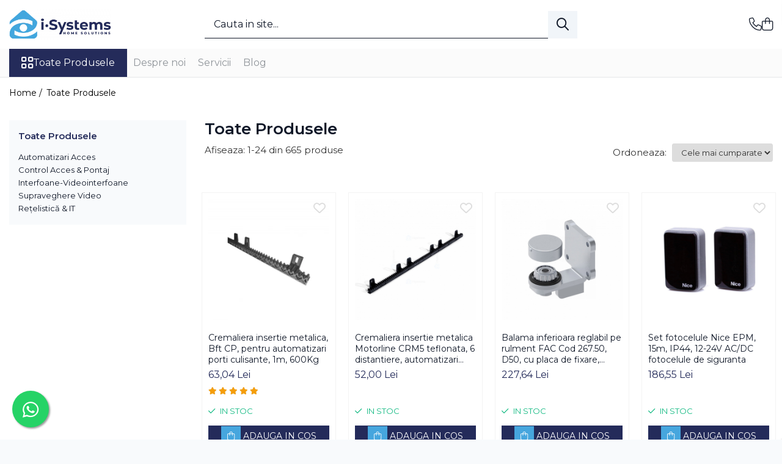

--- FILE ---
content_type: text/html; charset=UTF-8
request_url: https://www.i-systems.ro/produse/adler
body_size: 73205
content:
<!DOCTYPE html>

<html lang="ro-ro">

	<head>
		<meta charset="UTF-8">

		<script src="https://gomagcdn.ro/themes/fashion/js/lazysizes.min.js?v=10201350-4.243" async=""></script>

		<script>
			function g_js(callbk){typeof callbk === 'function' ? window.addEventListener("DOMContentLoaded", callbk, false) : false;}
		</script>

					<link rel="icon" sizes="48x48" href="https://gomagcdn.ro/domains/i-systems.ro/files/favicon/favicon9689.png">
			<link rel="apple-touch-icon" sizes="180x180" href="https://gomagcdn.ro/domains/i-systems.ro/files/favicon/favicon9689.png">
		
		<style>
			/*body.loading{overflow:hidden;}
			body.loading #wrapper{opacity: 0;visibility: hidden;}
			body #wrapper{opacity: 1;visibility: visible;transition:all .1s ease-out;}*/

			.main-header .main-menu{min-height:43px;}
			.-g-hide{visibility:hidden;opacity:0;}

					</style>
					<link rel="preconnect" href="https://fonts.googleapis.com" >
					<link rel="preconnect" href="https://fonts.gstatic.com" crossorigin>
		
		<link rel="preconnect" href="https://gomagcdn.ro"><link rel="dns-prefetch" href="https://fonts.googleapis.com" /><link rel="dns-prefetch" href="https://fonts.gstatic.com" /><link rel="dns-prefetch" href="https://connect.facebook.net" /><link rel="dns-prefetch" href="https://www.facebook.com" /><link rel="dns-prefetch" href="https://www.googletagmanager.com" /><link rel="dns-prefetch" href="https://analytics.tiktok.com" />

					<link rel="preload" as="image" href="https://gomagcdn.ro/domains/i-systems.ro/files/product/large/bft-cp_cremaliera-cp_i-systems-ro-58-9843.jpg"   >
					<link rel="preload" as="image" href="https://gomagcdn.ro/domains/i-systems.ro/files/product/large/cremaliera-insertie-metalica-motorline-crm5-teflonata-6-distantiere-automatizari-porti-culisante-1m-106966.jpg"   >
					<link rel="preload" as="style" href="https://fonts.googleapis.com/css2?family=Urbanist:wght@400;500;600;700&display=swap" fetchpriority="high" onload="this.onload=null;this.rel='stylesheet'" crossorigin>
		
		<link rel="preload" href="https://gomagcdn.ro/themes/fashion/js/plugins.js?v=10201350-4.243" as="script">

		
					<link rel="preload" href="https://www.i-systems.ro/theme/default.js?v=41756967010" as="script">
				
		<link rel="preload" href="https://gomagcdn.ro/themes/fashion/js/dev.js?v=10201350-4.243" as="script">

					<noscript>
				<link rel="stylesheet" href="https://fonts.googleapis.com/css2?family=Urbanist:wght@400;500;600;700&display=swap">
			</noscript>
		
					<link rel="stylesheet" href="https://gomagcdn.ro/themes/fashion/css/main-min-v2.css?v=10201350-4.243-1" data-values='{"blockScripts": "1"}'>
		
					<link rel="stylesheet" href="https://www.i-systems.ro/theme/default.css?v=41756967010">
		
						<link rel="stylesheet" href="https://gomagcdn.ro/themes/fashion/css/dev-style.css?v=10201350-4.243-1">
		
		
		
		<link rel="alternate" hreflang="x-default" href="https://www.i-systems.ro/produse">
									<link rel="next" href="https://www.i-systems.ro/produse?t=all&p=1" /><!-- Google tag (gtag.js) -->
<script async src="https://www.googletagmanager.com/gtag/js?id=AW-17755884594"></script>
<script>
  window.dataLayer = window.dataLayer || [];
  function gtag(){dataLayer.push(arguments);}
  gtag('js', new Date());

  gtag('config', 'AW-17755884594');
</script>					
		<meta name="expires" content="never">
		<meta name="revisit-after" content="1 days">
					<meta name="author" content="Gomag">
				<title></title>


					<meta name="robots" content="index,follow" />
						
		<meta name="description" content="">
		<meta class="viewport" name="viewport" content="width=device-width, initial-scale=1.0, user-scalable=no">
									<meta property="og:image" content="https://www.i-systems.rohttps://gomagcdn.ro/domains/i-systems.ro/files/company/logo3873.png"/>
															<link rel="canonical" href="https://www.i-systems.ro/produse" />
			<meta property="og:url" content="https://www.i-systems.ro/produse"/>
						
		<meta name="distribution" content="Global">
		<meta name="owner" content="www.i-systems.ro">
		<meta name="publisher" content="www.i-systems.ro">
		<meta name="rating" content="General">
		<meta name="copyright" content="Copyright www.i-systems.ro 2026. All rights reserved">
		<link rel="search" href="https://www.i-systems.ro/opensearch.ro.xml" type="application/opensearchdescription+xml" title="Cautare"/>

		
							<script src="https://gomagcdn.ro/themes/fashion/js/jquery-2.1.4.min.js"></script>
			<script defer src="https://gomagcdn.ro/themes/fashion/js/jquery.autocomplete.js?v=20181023"></script>
			<script src="https://gomagcdn.ro/themes/fashion/js/gomag.config.js?v=10201350-4.243"></script>
			<script src="https://gomagcdn.ro/themes/fashion/js/gomag.js?v=10201350-4.243"></script>
		
													<script>
$.Gomag.bind('User/Data/AffiliateMarketing/HideTrafiLeak', function(event, data){

    $('.whatsappfloat').remove();
});
</script>
<script>
	var items = [];
	
			items.push(
			{
				id		:'BFT-CP',
				name	:'Cremaliera insertie metalica, Bft CP, pentru automatizari porti culisante, 1m, 600Kg',
				brand	:'BFT',
				category:'Cremaliere',
				price	:63.0400,
				google_business_vertical: 'retail'
			}
		);
			items.push(
			{
				id		:'CRM5',
				name	:'Cremaliera insertie metalica Motorline CRM5 teflonata, 6 distantiere, automatizari porti culisante, 1m',
				brand	:'Motorline',
				category:'Cremaliere',
				price	:52.0000,
				google_business_vertical: 'retail'
			}
		);
			items.push(
			{
				id		:'Cod 267.50',
				name	:'Balama inferioara reglabil pe rulment FAC Cod 267.50, D50, cu placa de fixare, poarta batanta',
				brand	:'FAC',
				category:'Accesorii Feronerie Batante',
				price	:227.6400,
				google_business_vertical: 'retail'
			}
		);
			items.push(
			{
				id		:'EPM',
				name	:'Set fotocelule Nice EPM, 15m, IP44, 12-24V AC/DC fotocelule de siguranta',
				brand	:'NICE',
				category:'Fotocelule',
				price	:186.5500,
				google_business_vertical: 'retail'
			}
		);
			items.push(
			{
				id		:'KIT DEIMOS BT A400',
				name	:'Kit automatizare poarta culisanta BFT Deimos BT A400, 400Kg, 4m cremaliera, 24V',
				brand	:'BFT',
				category:'Kit-uri Porti Culisante',
				price	:1745.2900,
				google_business_vertical: 'retail'
			}
		);
			items.push(
			{
				id		:'KIT-BOTTICELLI-SMART-BT-A850',
				name	:'Kit automatizare usa garaj BFT BOTTICELLI SMART BT A850, usi sectionale 13mp, sina cu lant 3.5m, 24V',
				brand	:'BFT',
				category:'Kit-uri Usi Garaj',
				price	:1077.7900,
				google_business_vertical: 'retail'
			}
		);
			items.push(
			{
				id		:'262-K',
				name	:'Cremaliera metalica Came 262-K cu suporti de prindere inclusi, automatizari porti cu pinion M4, 1m',
				brand	:'CAME',
				category:'Cremaliere',
				price	:103.7000,
				google_business_vertical: 'retail'
			}
		);
			items.push(
			{
				id		:'261-26X20',
				name	:'Cremaliera insertie metalica, Comunello AC-261, 6 distantiere, automatizari porti culisante pinion M4, 1m',
				brand	:'Comunello',
				category:'Cremaliere',
				price	:55.9200,
				google_business_vertical: 'retail'
			}
		);
			items.push(
			{
				id		:'MITTO COOL C4',
				name	:'Telecomanda automatizari BFT MITTO COOL C4, 4 canale, 433 MHz, 100 m, rolling code criptat',
				brand	:'BFT',
				category:'Telecomenzi',
				price	:131.1700,
				google_business_vertical: 'retail'
			}
		);
			items.push(
			{
				id		:'MITTO COOL C2',
				name	:'Telecomanda automatizari BFT MITTO COOL C2, 2 canale, 433 MHz, 100 m, rolling code criptat',
				brand	:'BFT',
				category:'Telecomenzi',
				price	:117.9300,
				google_business_vertical: 'retail'
			}
		);
			items.push(
			{
				id		:'TLHTC3-24',
				name	:'Semafor Rosu/Verde/Galben HTC TLHTC3-24, 3 lumini LED, 24V, diametru 124 mm',
				brand	:'HTC',
				category:'Automatizari Acces',
				price	:769.0000,
				google_business_vertical: 'retail'
			}
		);
			items.push(
			{
				id		:'KIT KUSTOS BT B40 INT',
				name	:'Kit automatizare porti batante BFT KUSTOS BT B40 INT, 4m/700kg, Thalia BT, fotocelule, lampa LED, 2 telecomenzi 433MHz, 24V',
				brand	:'BFT',
				category:'Kit-uri Porti Batante',
				price	:3100.2400,
				google_business_vertical: 'retail'
			}
		);
			items.push(
			{
				id		:'KIT DEIMOS BT A600',
				name	:'Kit automatizare poarta culisanta BFT Deimos BT A600, 600Kg, 4m cremaliera, 24V',
				brand	:'BFT',
				category:'Kit-uri Porti Culisante',
				price	:2159.6800,
				google_business_vertical: 'retail'
			}
		);
			items.push(
			{
				id		:'BFT-Radius-LED-AC-Y',
				name	:'Lampa semnalizare, Bft RADIUS LED AC pentru automatizari porti, usi garaj, 230V',
				brand	:'BFT',
				category:'Accesorii Bariere Auto',
				price	:160.9300,
				google_business_vertical: 'retail'
			}
		);
			items.push(
			{
				id		:'BFT-Radius-P123025',
				name	:'Suport perete, BFT, Radius P123025, pentru lampa semnalizare Radius B-LTA | I-Systems',
				brand	:'BFT',
				category:'Accesorii Bariere Auto',
				price	:78.3400,
				google_business_vertical: 'retail'
			}
		);
			items.push(
			{
				id		:'DS-KIS604-S',
				name	:'Kit videointerfon IP Hikvision DS-KIS604-S, 1 familie, monitor 7&quot;, PoE WiFi 2.4 GHz, montaj aparent',
				brand	:'HIKVISION',
				category:'Kit Videointerfoane',
				price	:1579.0900,
				google_business_vertical: 'retail'
			}
		);
			items.push(
			{
				id		:'ISYSTRT-GIOTTOBT-A30',
				name	:'Bariera auto Bft GIOTTO BT A30, sistem blocare parcare cu brat 3m, 24V',
				brand	:'BFT',
				category:'Kit-uri Bariere Auto',
				price	:4552.2600,
				google_business_vertical: 'retail'
			}
		);
			items.push(
			{
				id		:'1.1A731.00.0',
				name	:'Yala electromagnetica antiefractie CISA 1A731 Elettrika, aplicata, 2000Kg forta, 3A, 12V',
				brand	:'CISA',
				category:'Yale Electromagnetice',
				price	:427.0500,
				google_business_vertical: 'retail'
			}
		);
			items.push(
			{
				id		:'Thalia BT A80 Duo',
				name	:'Centrala de comanda BFT Thalia BT A80, 24V, pentru automatizari porti batante si usi de garaj',
				brand	:'BFT',
				category:'Unitati de Comanda',
				price	:1257.8000,
				google_business_vertical: 'retail'
			}
		);
			items.push(
			{
				id		:'ISYSTRT-KUSTOSA25',
				name	:'Motor automatizare poarta batanta, BFT Kustos Ultra BT A25, 2.5/canat, 400Kg/poarta, 24V',
				brand	:'BFT',
				category:'Motoare Porti Batante',
				price	:1207.9700,
				google_business_vertical: 'retail'
			}
		);
			items.push(
			{
				id		:'PHOBOS BT B40',
				name	:'Motor automatizare poarta batanta BFT PHOBOS BT B40, 5m/canat, 500Kg/poarta, 24V DC',
				brand	:'BFT',
				category:'Motoare Porti Batante',
				price	:1256.0000,
				google_business_vertical: 'retail'
			}
		);
			items.push(
			{
				id		:'CLONIX-2E-128',
				name	:'Receptor radio BFT CLONIX-2E-128, 2 canale, pana la 128 telecomenzi, 24V',
				brand	:'BFT',
				category:'Receptoare',
				price	:403.6700,
				google_business_vertical: 'retail'
			}
		);
			items.push(
			{
				id		:'R92/LED 230',
				name	:'Lampa semnalizare Roger Technology R92/LR1, automatizari porti, 230V, IP44',
				brand	:'Roger Technology',
				category:'Lampi Semnalizare',
				price	:172.8000,
				google_business_vertical: 'retail'
			}
		);
			items.push(
			{
				id		:'E80/TX52R/2',
				name	:'Telecomanda Roger Technology E80/TX52R/2, 2 canale, 433.92 MHz, 150m',
				brand	:'Roger Technology',
				category:'Telecomenzi',
				price	:132.1800,
				google_business_vertical: 'retail'
			}
		);
	
	gtag('event', 'view_item_list', {
					item_list_id: '14',
			item_list_name: '',
				send_to	: 'AW-17755884594',
		value	: 0,
		items	: [items]
	});
</script><script>	
	$(document).ready(function(){
		
		$(document).on('click', $GomagConfig.cartSummaryItemRemoveButton, function() {
			var productId = $(this).attr("data-product");
			var productSku = $(this).attr("data-productsku");
			var productPrice = $(this).attr("data-productprice");
			var productQty = $(this).attr("data-qty");
			
			gtag('event', 'remove_from_cart', {
					send_to	: 'AW-17755884594',
					value	: parseFloat(productQty) * parseFloat(productPrice),
					items:[{
						id		: productSku,
						quantity: productQty,
						price	: productPrice		 
				}]
			})
			
		})
	
		$(document).on('click', $GomagConfig.checkoutItemRemoveButton, function() {
			
			var itemKey = $(this).attr('id').replace('__checkoutItemRemove','');
			var productId = $(this).data("product");
			var productSku = $(this).attr("productsku");
			var productPrice = $(this).attr("productprice");
			var productQty = $('#quantityToAdd_'+itemKey).val();
			
			gtag('event', 'remove_from_cart', {
				send_to	: 'AW-17755884594',
				value	: parseFloat(productQty) * parseFloat(productPrice),
				items	:[{
					id		: productSku,
					quantity: productQty,
					price	: productPrice
				}]
			})
			
		})
	});		
	
</script>
<!-- Global site tag (gtag.js) - Google Analytics -->
<script async src="https://www.googletagmanager.com/gtag/js?id=G-GTWHVL46ND"></script>
	<script>
 window.dataLayer = window.dataLayer || [];
  function gtag(){dataLayer.push(arguments);}
    var cookieValue = '';
  var name = 'g_c_consent' + "=";
  var decodedCookie = decodeURIComponent(document.cookie);
  var ca = decodedCookie.split(';');
  for(var i = 0; i <ca.length; i++) {
	var c = ca[i];
	while (c.charAt(0) == ' ') {
	  c = c.substring(1);
	}
	if (c.indexOf(name) == 0) {
	  cookieValue = c.substring(name.length, c.length);
	}
  }



if(cookieValue == ''){
	gtag('consent', 'default', {
	  'ad_storage': 'granted',
	  'ad_user_data': 'granted',
	  'ad_personalization': 'granted',
	  'analytics_storage': 'granted',
	  'personalization_storage': 'granted',
	  'functionality_storage': 'granted',
	  'security_storage': 'granted'
	});
	} else if(cookieValue != '-1'){


			gtag('consent', 'default', {
			'ad_storage': 'granted',
			'ad_user_data': 'granted',
			'ad_personalization': 'granted',
			'analytics_storage': 'granted',
			'personalization_storage': 'granted',
			'functionality_storage': 'granted',
			'security_storage': 'granted'
		});
	} else {
	 gtag('consent', 'default', {
		  'ad_storage': 'denied',
		  'ad_user_data': 'denied',
		  'ad_personalization': 'denied',
		  'analytics_storage': 'denied',
			'personalization_storage': 'denied',
			'functionality_storage': 'denied',
			'security_storage': 'denied'
		});

		 }
</script>
<script>

	
  gtag('js', new Date());

 
$.Gomag.bind('Cookie/Policy/Consent/Denied', function(){
	gtag('consent', 'update', {
		  'ad_storage': 'denied',
		  'ad_user_data': 'denied',
		  'ad_personalization': 'denied',
		  'analytics_storage': 'denied',
			'personalization_storage': 'denied',
			'functionality_storage': 'denied',
			'security_storage': 'denied'
		});
		})
$.Gomag.bind('Cookie/Policy/Consent/Granted', function(){
	gtag('consent', 'update', {
		  'ad_storage': 'granted',
		  'ad_user_data': 'granted',
		  'ad_personalization': 'granted',
		  'analytics_storage': 'granted',
			'personalization_storage': 'granted',
			'functionality_storage': 'granted',
			'security_storage': 'granted'
		});
		})
  gtag('config', 'G-GTWHVL46ND', {allow_enhanced_conversions: true });
</script>
<script>
	function gaBuildProductVariant(product)
	{
		let _return = '';
		if(product.version != undefined)
		{
			$.each(product.version, function(i, a){
				_return += (_return == '' ? '' : ', ')+a.value;
			})
		}
		return _return;
	}

</script>
<script>
	$.Gomag.bind('Product/Add/To/Cart/After/Listing', function gaProductAddToCartLV4(event, data) {
		if(data.product !== undefined) {
			var gaProduct = false;
			if(typeof(gaProducts) != 'undefined' && gaProducts[data.product.id] != undefined)
			{
				gaProduct = gaProducts[data.product.id];

			}

			if(gaProduct == false)
			{
				gaProduct = {};
				gaProduct.item_id = data.product.sku;
				gaProduct.currency = data.product.currency ? (String(data.product.currency).toLowerCase() == 'lei' ? 'RON' : data.product.currency) : 'RON';
				gaProduct.item_name =  data.product.sku ;
				gaProduct.item_variant= gaBuildProductVariant(data.product);
				gaProduct.item_brand = data.product.brand;
				gaProduct.item_category = data.product.category;

			}

			gaProduct.price = parseFloat(data.product.price).toFixed(2);
			gaProduct.quantity = data.product.productQuantity;
			gtag("event", "add_to_cart", {
				currency: gaProduct.currency,
				value: parseFloat(gaProduct.price) * parseFloat(gaProduct.quantity),
				items: [
					gaProduct
				]
			});

		}
	})
	$.Gomag.bind('Product/Add/To/Cart/After/Details', function gaProductAddToCartDV4(event, data){

		if(data.product !== undefined){

			var gaProduct = false;
			if(
				typeof(gaProducts) != 'undefined'
				&&
				gaProducts[data.product.id] != undefined
			)
			{
				var gaProduct = gaProducts[data.product.id];
			}

			if(gaProduct == false)
			{
				gaProduct = {};
				gaProduct.item_id = data.product.sku;
				gaProduct.currency = data.product.currency ? (String(data.product.currency).toLowerCase() == 'lei' ? 'RON' : data.product.currency) : 'RON';
				gaProduct.item_name =  data.product.sku ;
				gaProduct.item_variant= gaBuildProductVariant(data.product);
				gaProduct.item_brand = data.product.brand;
				gaProduct.item_category = data.product.category;

			}

			gaProduct.price = parseFloat(data.product.price).toFixed(2);
			gaProduct.quantity = data.product.productQuantity;


			gtag("event", "add_to_cart", {
			  currency: gaProduct.currency,
			  value: parseFloat(gaProduct.price) * parseFloat(gaProduct.quantity),
			  items: [
				gaProduct
			  ]
			});
        }

	})
	 $.Gomag.bind('Product/Remove/From/Cart', function gaProductRemovedFromCartV4(event, data){
		var envData = $.Gomag.getEnvData();
		var products = envData.products;

		if(data.data.product !== undefined && products[data.data.product] !== undefined){


			var dataProduct = products[data.data.product];


			gaProduct = {};
			gaProduct.item_id = dataProduct.sku;

			gaProduct.item_name =   dataProduct.sku ;
			gaProduct.currency = dataProduct.currency ? (String(dataProduct.currency).toLowerCase() == 'lei' ? 'RON' : dataProduct.currency) : 'RON';
			gaProduct.item_category = dataProduct.category;
			gaProduct.item_brand = dataProduct.brand;
			gaProduct.price = parseFloat(dataProduct.price).toFixed(2);
			gaProduct.quantity = data.data.quantity;
			gaProduct.item_variant= gaBuildProductVariant(dataProduct);
			gtag("event", "remove_from_cart", {
			  currency: gaProduct.currency,
			  value: parseFloat(gaProduct.price) * parseFloat(gaProduct.quantity),
			  items: [
				gaProduct
			  ]
			});
        }

	});

	 $.Gomag.bind('Cart/Quantity/Update', function gaCartQuantityUpdateV4(event, data){
		var envData = $.Gomag.getEnvData();
		var products = envData.products;
		if(!data.data.finalQuantity || !data.data.initialQuantity)
		{
			return false;
		}
		var dataProduct = products[data.data.product];
		if(dataProduct == undefined)
		{
			return false;
		}

		gaProduct = {};
		gaProduct.item_id = dataProduct.sku;
		gaProduct.currency = dataProduct.currency ? (String(dataProduct.currency).toLowerCase() == 'lei' ? 'RON' : dataProduct.currency) : 'RON';
		gaProduct.item_name =  dataProduct.sku ;

		gaProduct.item_category = dataProduct.category;
		gaProduct.item_brand = dataProduct.brand;
		gaProduct.price = parseFloat(dataProduct.price).toFixed(2);
		gaProduct.item_variant= gaBuildProductVariant(dataProduct);
		if(parseFloat(data.data.initialQuantity) < parseFloat(data.data.finalQuantity))
		{
			var quantity = parseFloat(data.data.finalQuantity) - parseFloat(data.data.initialQuantity);
			gaProduct.quantity = quantity;

			gtag("event", "add_to_cart", {
			  currency: gaProduct.currency,
			  value: parseFloat(gaProduct.price) * parseFloat(gaProduct.quantity),
			  items: [
				gaProduct
			  ]
			});
		}
		else if(parseFloat(data.data.initialQuantity) > parseFloat(data.data.finalQuantity))
		{
			var quantity = parseFloat(data.data.initialQuantity) - parseFloat(data.data.finalQuantity);
			gaProduct.quantity = quantity;
			gtag("event", "remove_from_cart", {
			  currency: gaProduct.currency,
			  value: parseFloat(gaProduct.price) * parseFloat(gaProduct.quantity),
			  items: [
				gaProduct
			  ]
			});
		}

	});

</script>
<script>
!function (w, d, t) {
  w.TiktokAnalyticsObject=t;var ttq=w[t]=w[t]||[];ttq.methods=["page","track","identify","instances","debug","on","off","once","ready","alias","group","enableCookie","disableCookie","holdConsent","revokeConsent","grantConsent"],ttq.setAndDefer=function(t,e){t[e]=function(){t.push([e].concat(Array.prototype.slice.call(arguments,0)))}};for(var i=0;i<ttq.methods.length;i++)ttq.setAndDefer(ttq,ttq.methods[i]);ttq.instance=function(t){for(
var e=ttq._i[t]||[],n=0;n<ttq.methods.length;n++)ttq.setAndDefer(e,ttq.methods[n]);return e},ttq.load=function(e,n){var r="https://analytics.tiktok.com/i18n/pixel/events.js",o=n&&n.partner;ttq._i=ttq._i||{},ttq._i[e]=[],ttq._i[e]._u=r,ttq._t=ttq._t||{},ttq._t[e]=+new Date,ttq._o=ttq._o||{},ttq._o[e]=n||{};n=document.createElement("script")
;n.type="text/javascript",n.async=!0,n.src=r+"?sdkid="+e+"&lib="+t;e=document.getElementsByTagName("script")[0];e.parentNode.insertBefore(n,e)};


  ttq.load('D4I3GEBC77U7MI8IH4FG');
  ttq.page();
}(window, document, 'ttq');
</script><script>
function gmsc(name, value)
{
	if(value != undefined && value)
	{
		var expires = new Date();
		expires.setTime(expires.getTime() + parseInt(3600*24*1000*90));
		document.cookie = encodeURIComponent(name) + "=" + encodeURIComponent(value) + '; expires='+ expires.toUTCString() + "; path=/";
	}
}
let gmqs = window.location.search;
let gmup = new URLSearchParams(gmqs);
gmsc('g_sc', gmup.get('shop_campaign'));
gmsc('shop_utm_campaign', gmup.get('utm_campaign'));
gmsc('shop_utm_medium', gmup.get('utm_medium'));
gmsc('shop_utm_source', gmup.get('utm_source'));
</script><!-- Google Tag Manager -->
    <script>(function(w,d,s,l,i){w[l]=w[l]||[];w[l].push({'gtm.start':
    new Date().getTime(),event:'gtm.js'});var f=d.getElementsByTagName(s)[0],
    j=d.createElement(s),dl=l!='dataLayer'?'&l='+l:'';j.async=true;j.src=
    'https://www.googletagmanager.com/gtm.js?id='+i+dl;f.parentNode.insertBefore(j,f);
    })(window,document,'script','dataLayer','GTM-WGZSXKJK');</script>
    <!-- End Google Tag Manager --><script>
window.dataLayer = window.dataLayer || [];
window.gtag = window.gtag || function(){dataLayer.push(arguments);}
</script><!-- Facebook Pixel Code -->
				<script>
				!function(f,b,e,v,n,t,s){if(f.fbq)return;n=f.fbq=function(){n.callMethod?
				n.callMethod.apply(n,arguments):n.queue.push(arguments)};if(!f._fbq)f._fbq=n;
				n.push=n;n.loaded=!0;n.version="2.0";n.queue=[];t=b.createElement(e);t.async=!0;
				t.src=v;s=b.getElementsByTagName(e)[0];s.parentNode.insertBefore(t,s)}(window,
				document,"script","//connect.facebook.net/en_US/fbevents.js");

				fbq("init", "1238992726554030");
				fbq("track", "PageView");</script>
				<!-- End Facebook Pixel Code -->
				<script>
				$.Gomag.bind('User/Ajax/Data/Loaded', function(event, data){
					if(data != undefined && data.data != undefined)
					{
						var eventData = data.data;
						if(eventData.facebookUserData != undefined)
						{
							$('body').append(eventData.facebookUserData);
						}
					}
				})
				</script>
				<meta name="facebook-domain-verification" content="f7cos9l8jb6tuel52ow5i0t50tmy7n" /><script>
	$.Gomag.bind('Product/Add/To/Cart/After/Listing', function(event, data){
		if(data.product !== undefined){
			gtag('event', 'add_to_cart', {
				send_to	: 'AW-17755884594',
				value	: parseFloat(data.product.productQuantity) * parseFloat(data.product.price),
				items	:[{
					id		: data.product.sku,
					name	: data.product.name,
					brand	: data.product.brand,
					category: data.product.category,
					quantity: data.product.productQuantity,
					price	: data.product.price
				 
			}]
		   })
        }
	})
	$.Gomag.bind('Product/Add/To/Cart/After/Details', function(event, data){
		
		if(data.product !== undefined){
			gtag('event', 'add_to_cart', {
				send_to: 'AW-17755884594',
				value: parseFloat(data.product.productQuantity) * parseFloat(data.product.price),
				items: [{
					id: data.product.sku,
					name		: data.product.name,
					brand		: data.product.brand,
					category	: data.product.category,
					quantity	: data.product.productQuantity,
					price		: data.product.price
				}]	
			})
		}
	})
   
</script><meta name="google-site-verification" content="9duOK4OFG8cJvi5CZyQLWo3OE6WFqvwHUVEsrkMZbP8" />					
		
	</head>

	<body class="" style="">

		<script >
			function _addCss(url, attribute, value, loaded){
				var _s = document.createElement('link');
				_s.rel = 'stylesheet';
				_s.href = url;
				_s.type = 'text/css';
				if(attribute)
				{
					_s.setAttribute(attribute, value)
				}
				if(loaded){
					_s.onload = function(){
						var dom = document.getElementsByTagName('body')[0];
						//dom.classList.remove('loading');
					}
				}
				var _st = document.getElementsByTagName('link')[0];
				_st.parentNode.insertBefore(_s, _st);
			}
			//_addCss('https://fonts.googleapis.com/css2?family=Open+Sans:ital,wght@0,300;0,400;0,600;0,700;1,300;1,400&display=swap');
			_addCss('https://gomagcdn.ro/themes/_fonts/Open-Sans.css');

		</script>
		<script>
				/*setTimeout(
				  function()
				  {
				   document.getElementsByTagName('body')[0].classList.remove('loading');
				  }, 1000);*/
		</script>
							
					<div id="fb-root"></div>
						<script >
			window.fbAsyncInit = function() {
			FB.init({
			appId : '301095531781869',
			autoLogAppEvents : true,
			xfbml : true,
			version : 'v12.0'
			});
			};
			</script>
			<script async defer crossorigin="anonymous" src="https://connect.facebook.net/ro_RO/sdk.js"></script>
					
		<div id="wrapper">
			<!-- BLOCK:cb30da00fc2ca98c3ab6286c7132ad83 start -->
<div id="_cartSummary" class="hide"></div>

<script >
	$(document).ready(function() {

		$(document).on('keypress', '.-g-input-loader', function(){
			$(this).addClass('-g-input-loading');
		})

		$.Gomag.bind('Product/Add/To/Cart/After', function(eventResponse, properties)
		{
									var data = JSON.parse(properties.data);
			$('.q-cart').html(data.quantity);
			if(parseFloat(data.quantity) > 0)
			{
				$('.q-cart').removeClass('hide');
			}
			else
			{
				$('.q-cart').addClass('hide');
			}
			$('.cartPrice').html(data.subtotal + ' ' + data.currency);
			$('.cartProductCount').html(data.quantity);


		})
		$('#_cartSummary').on('updateCart', function(event, cart) {
			var t = $(this);

			$.get('https://www.i-systems.ro/cart-update', {
				cart: cart
			}, function(data) {

				$('.q-cart').html(data.quantity);
				if(parseFloat(data.quantity) > 0)
				{
					$('.q-cart').removeClass('hide');
				}
				else
				{
					$('.q-cart').addClass('hide');
				}
				$('.cartPrice').html(data.subtotal + ' ' + data.currency);
				$('.cartProductCount').html(data.quantity);
			}, 'json');
			window.ga = window.ga || function() {
				(ga.q = ga.q || []).push(arguments)
			};
			ga('send', 'event', 'Buton', 'Click', 'Adauga_Cos');
		});

		if(window.gtag_report_conversion) {
			$(document).on("click", 'li.phone-m', function() {
				var phoneNo = $('li.phone-m').children( "a").attr('href');
				gtag_report_conversion(phoneNo);
			});

		}

	});
</script>


	<div class="cart-dd cart-side _cartShow cart-closed"></div>

<header class="main-header container-bg clearfix" data-block="headerBlock">
	<div class="discount-tape container-h full -g-hide" id="_gomagHellobar"></div>

		
	<div class="top-head-bg container-h full">

		<div class="top-head container-h">
			<div class="row">
				<div class="col-md-3 col-sm-3 col-xs-5 logo-h">
					
	<a href="https://www.i-systems.ro" id="logo" data-pageId="2">
		<img src="https://gomagcdn.ro/domains/i-systems.ro/files/company/logo3873.png" fetchpriority="high" class="img-responsive" alt="I-Systems.ro" title="I-Systems.ro" width="200" height="50" style="width:auto;">
	</a>
				</div>
				<div class="col-md-4 col-sm-4 col-xs-7 main search-form-box">
					
<form name="search-form" class="search-form" action="https://www.i-systems.ro/produse" id="_searchFormMainHeader">

	<input id="_autocompleteSearchMainHeader" name="c" class="input-placeholder -g-input-loader" type="text" placeholder="Cauta in site..." aria-label="Search"  value="">
	<button id="_doSearch" class="search-button" aria-hidden="true">
		<i class="fa fa-search" aria-hidden="true"></i>
	</button>

				<script >
			$(document).ready(function() {

				$('#_autocompleteSearchMainHeader').autocomplete({
					serviceUrl: 'https://www.i-systems.ro/autocomplete',
					minChars: 2,
					deferRequestBy: 700,
					appendTo: '#_searchFormMainHeader',
					width: parseInt($('#_doSearch').offset().left) - parseInt($('#_autocompleteSearchMainHeader').offset().left),
					formatResult: function(suggestion, currentValue) {
						return suggestion.value;
					},
					onSelect: function(suggestion) {
						$(this).val(suggestion.data);
					},
					onSearchComplete: function(suggestion) {
						$(this).removeClass('-g-input-loading');
					}
				});
				$(document).on('click', '#_doSearch', function(e){
					e.preventDefault();
					if($('#_autocompleteSearchMainHeader').val() != '')
					{
						$('#_searchFormMainHeader').submit();
					}
				})
			});
		</script>
	

</form>
				</div>
				<div class="col-md-5 col-sm-5 acount-section">
					
<ul>
	<li class="search-m hide">
		<a href="#" class="-g-no-url" aria-label="Cauta in site..." data-pageId="">
			<i class="fa fa-search search-open" aria-hidden="true"></i>
			<i style="display:none" class="fa fa-times search-close" aria-hidden="true"></i>
		</a>
	</li>
	<li class="-g-user-icon -g-user-icon-empty">
			
	</li>
	
				<li class="contact-header">
			<a href="tel:0725 901 919" aria-label="Contacteaza-ne" data-pageId="3">
				<i class="fa fa-phone" aria-hidden="true"></i>
								<span>0725 901 919</span>
			</a>
		</li>
			<li class="wishlist-header hide">
		<a href="https://www.i-systems.ro/wishlist" aria-label="Wishlist" data-pageId="28">
			<span class="-g-wishlist-product-count -g-hide"></span>
			<i class="fa fa-heart-o" aria-hidden="true"></i>
			<span class="">Favorite</span>
		</a>
	</li>
	<li class="cart-header-btn cart">
		<a class="cart-drop _showCartHeader" href="https://www.i-systems.ro/cos-de-cumparaturi" aria-label="Cos de cumparaturi">
			<span class="q-cart hide">0</span>
			<i class="fa fa-shopping-bag" aria-hidden="true"></i>
			<span class="count cartPrice">0,00
				
			</span>
		</a>
			</li>

	</ul>

	<script>
		$(document).ready(function() {
			//Cart
							$.Gomag.bind('Product/Add/To/Cart/Validate', function(){
					if($('#-g-cart-dropdown').length)
					{
						$('.close-side-cart').click();
						$('#-g-cart-dropdown').remove();
					}
				})
				$(document).on('click', '.cart', function(e){
					e.preventDefault();
					$.Gomag.showCartSummary('div._cartShow');
					if($('.cart-side').length){
						$('.menu-wrapper').addClass('cart_side_opened');
					}
				});
				$(document).on('click', '.close-side-cart', function(){
					$.Gomag.hideCartSummary('div._cartShow');
					$('div._cartShow').removeClass('cart-open');
					if($('.cart-side').length){
						$('.menu-wrapper').removeClass('cart_side_opened');
					}
					$.Gomag.getUserAjaxData();
				});
						$(document).on('click', '.dropdown-toggle', function() {
				window.location = $(this).attr('href');
			})
		})
	</script>

				</div>
			</div>
		</div>
	</div>


<div id="navigation">
	<nav id="main-menu" class="main-menu container-h full clearfix">
		<a href="#" class="menu-trg -g-no-url" title="Produse">
			<span>&nbsp;</span>
		</a>
		
<div class="container-h nav-menu-hh clearfix">

	<!-- BASE MENU -->
	<ul class="
			nav-menu base-menu
			
			
		">

		<li class="all-product-button menu-drop">
			<a class="" href="#mm-2">Toate Produsele <i class="fa fa-angle-down"></i></a>
			<div class="menu-dd">
				

	<ul class="FH">
			
		<li class="ifDrop __GomagMM ">
							<a
					href="https://www.i-systems.ro/automatizari-porti"
					class="  "
					rel="  "
					
					title="Automatizari Acces"
					data-Gomag=''
					data-block-name="mainMenuD0"
					data-pageId= "80"
					data-block="mainMenuD">
											<span class="list">Automatizari Acces</span>
						<i class="fa fa-angle-right"></i>
				</a>

										<ul class="drop-list clearfix w100">
																																						<li class="fl">
										<div class="col">
											<p class="title">
												<a
												href="https://www.i-systems.ro/automatizari-porti-batante"
												class="title    "
												rel="  "
												
												title="Porti Batante"
												data-Gomag=''
												data-block-name="mainMenuD1"
												data-block="mainMenuD"
												data-pageId= "80"
												>
																										Porti Batante
												</a>
											</p>
																																															<a
														href="https://www.i-systems.ro/kit-uri-porti-batante"
														rel="  "
														
														title="Kit-uri Porti Batante"
														class="    "
														data-Gomag=''
														data-block-name="mainMenuD2"
														data-block="mainMenuD"
														data-pageId=""
													>
																												<i class="fa fa-angle-right"></i>
														<span>Kit-uri Porti Batante</span>
													</a>
																									<a
														href="https://www.i-systems.ro/motoare-porti-batante"
														rel="  "
														
														title="Motoare Porti Batante"
														class="    "
														data-Gomag=''
														data-block-name="mainMenuD2"
														data-block="mainMenuD"
														data-pageId=""
													>
																												<i class="fa fa-angle-right"></i>
														<span>Motoare Porti Batante</span>
													</a>
																									<a
														href="https://www.i-systems.ro/unitati-de-comanda"
														rel="  "
														
														title="Unitati de Comanda"
														class="    "
														data-Gomag=''
														data-block-name="mainMenuD2"
														data-block="mainMenuD"
														data-pageId=""
													>
																												<i class="fa fa-angle-right"></i>
														<span>Unitati de Comanda</span>
													</a>
																									<a
														href="https://www.i-systems.ro/accesorii-feronerie-batante"
														rel="  "
														
														title="Accesorii Feronerie Batante"
														class="    "
														data-Gomag=''
														data-block-name="mainMenuD2"
														data-block="mainMenuD"
														data-pageId=""
													>
																												<i class="fa fa-angle-right"></i>
														<span>Accesorii Feronerie Batante</span>
													</a>
																									<a
														href="https://www.i-systems.ro/sisteme-feronerie-bi-folding"
														rel="  "
														
														title="Sisteme Feronerie Bi-Folding"
														class="    "
														data-Gomag=''
														data-block-name="mainMenuD2"
														data-block="mainMenuD"
														data-pageId=""
													>
																												<i class="fa fa-angle-right"></i>
														<span>Sisteme Feronerie Bi-Folding</span>
													</a>
																							
										</div>
									</li>
																																<li class="fl">
										<div class="col">
											<p class="title">
												<a
												href="https://www.i-systems.ro/automatizari-porti-culisante"
												class="title    "
												rel="  "
												
												title="Porti Culisante"
												data-Gomag=''
												data-block-name="mainMenuD1"
												data-block="mainMenuD"
												data-pageId= "80"
												>
																										Porti Culisante
												</a>
											</p>
																																															<a
														href="https://www.i-systems.ro/kit-uri-porti-culisante"
														rel="  "
														
														title="Kit-uri Porti Culisante"
														class="    "
														data-Gomag=''
														data-block-name="mainMenuD2"
														data-block="mainMenuD"
														data-pageId=""
													>
																												<i class="fa fa-angle-right"></i>
														<span>Kit-uri Porti Culisante</span>
													</a>
																									<a
														href="https://www.i-systems.ro/motoare-porti-culisante"
														rel="  "
														
														title="Motoare Porti Culisante"
														class="    "
														data-Gomag=''
														data-block-name="mainMenuD2"
														data-block="mainMenuD"
														data-pageId=""
													>
																												<i class="fa fa-angle-right"></i>
														<span>Motoare Porti Culisante</span>
													</a>
																									<a
														href="https://www.i-systems.ro/unitati-de-comanda-culisante"
														rel="  "
														
														title="Unitati de Comanda"
														class="    "
														data-Gomag=''
														data-block-name="mainMenuD2"
														data-block="mainMenuD"
														data-pageId=""
													>
																												<i class="fa fa-angle-right"></i>
														<span>Unitati de Comanda</span>
													</a>
																									<a
														href="https://www.i-systems.ro/cremaliere"
														rel="  "
														
														title="Cremaliere"
														class="    "
														data-Gomag=''
														data-block-name="mainMenuD2"
														data-block="mainMenuD"
														data-pageId=""
													>
																												<i class="fa fa-angle-right"></i>
														<span>Cremaliere</span>
													</a>
																									<a
														href="https://www.i-systems.ro/kit-uri-feronerie-culisante"
														rel="  "
														
														title="Kit-uri Feronerie Culisante"
														class="    "
														data-Gomag=''
														data-block-name="mainMenuD2"
														data-block="mainMenuD"
														data-pageId=""
													>
																												<i class="fa fa-angle-right"></i>
														<span>Kit-uri Feronerie Culisante</span>
													</a>
																									<a
														href="https://www.i-systems.ro/accesorii-feronerie-culisante"
														rel="  "
														
														title="Accesorii Feronerie Culisante"
														class="    "
														data-Gomag=''
														data-block-name="mainMenuD2"
														data-block="mainMenuD"
														data-pageId=""
													>
																												<i class="fa fa-angle-right"></i>
														<span>Accesorii Feronerie Culisante</span>
													</a>
																									<a
														href="https://www.i-systems.ro/kit-uri-feronerie-autoportante"
														rel="  "
														
														title="Kit-uri Feronerie Autoportante"
														class="    "
														data-Gomag=''
														data-block-name="mainMenuD2"
														data-block="mainMenuD"
														data-pageId=""
													>
																												<i class="fa fa-angle-right"></i>
														<span>Kit-uri Feronerie Autoportante</span>
													</a>
																									<a
														href="https://www.i-systems.ro/kit-uri-feronerie-telescopice"
														rel="  "
														
														title="Kit-uri Feronerie Telescopice"
														class="    "
														data-Gomag=''
														data-block-name="mainMenuD2"
														data-block="mainMenuD"
														data-pageId=""
													>
																												<i class="fa fa-angle-right"></i>
														<span>Kit-uri Feronerie Telescopice</span>
													</a>
																							
										</div>
									</li>
																																<li class="fl">
										<div class="col">
											<p class="title">
												<a
												href="https://www.i-systems.ro/bariere-auto-sisteme-parcare"
												class="title    "
												rel="  "
												
												title="Bariere Auto / Sisteme Parcare"
												data-Gomag=''
												data-block-name="mainMenuD1"
												data-block="mainMenuD"
												data-pageId= "80"
												>
																										Bariere Auto / Sisteme Parcare
												</a>
											</p>
																																															<a
														href="https://www.i-systems.ro/kit-uri-bariere-auto"
														rel="  "
														
														title="Kit-uri Bariere Auto"
														class="    "
														data-Gomag=''
														data-block-name="mainMenuD2"
														data-block="mainMenuD"
														data-pageId=""
													>
																												<i class="fa fa-angle-right"></i>
														<span>Kit-uri Bariere Auto</span>
													</a>
																									<a
														href="https://www.i-systems.ro/bariere-automate"
														rel="  "
														
														title="Bariere Automate"
														class="    "
														data-Gomag=''
														data-block-name="mainMenuD2"
														data-block="mainMenuD"
														data-pageId=""
													>
																												<i class="fa fa-angle-right"></i>
														<span>Bariere Automate</span>
													</a>
																									<a
														href="https://www.i-systems.ro/brate-bariere-auto"
														rel="  "
														
														title="Brate Bariere Auto"
														class="    "
														data-Gomag=''
														data-block-name="mainMenuD2"
														data-block="mainMenuD"
														data-pageId=""
													>
																												<i class="fa fa-angle-right"></i>
														<span>Brate Bariere Auto</span>
													</a>
																									<a
														href="https://www.i-systems.ro/terminale-parcare"
														rel="  "
														
														title="Terminale Parcare"
														class="    "
														data-Gomag=''
														data-block-name="mainMenuD2"
														data-block="mainMenuD"
														data-pageId=""
													>
																												<i class="fa fa-angle-right"></i>
														<span>Terminale Parcare</span>
													</a>
																									<a
														href="https://www.i-systems.ro/accesorii-bariere-auto"
														rel="  "
														
														title="Accesorii Bariere Auto"
														class="    "
														data-Gomag=''
														data-block-name="mainMenuD2"
														data-block="mainMenuD"
														data-pageId=""
													>
																												<i class="fa fa-angle-right"></i>
														<span>Accesorii Bariere Auto</span>
													</a>
																							
										</div>
									</li>
																																<li class="fl">
										<div class="col">
											<p class="title">
												<a
												href="https://www.i-systems.ro/automatizari-usi-garaj"
												class="title    "
												rel="  "
												
												title="Usi de Garaj"
												data-Gomag=''
												data-block-name="mainMenuD1"
												data-block="mainMenuD"
												data-pageId= "80"
												>
																										Usi de Garaj
												</a>
											</p>
																																															<a
														href="https://www.i-systems.ro/motoare-usi-garaj"
														rel="  "
														
														title="Motoare Usi Garaj"
														class="    "
														data-Gomag=''
														data-block-name="mainMenuD2"
														data-block="mainMenuD"
														data-pageId=""
													>
																												<i class="fa fa-angle-right"></i>
														<span>Motoare Usi Garaj</span>
													</a>
																									<a
														href="https://www.i-systems.ro/kit-uri-usi-garaj"
														rel="  "
														
														title="Kit-uri Usi Garaj"
														class="    "
														data-Gomag=''
														data-block-name="mainMenuD2"
														data-block="mainMenuD"
														data-pageId=""
													>
																												<i class="fa fa-angle-right"></i>
														<span>Kit-uri Usi Garaj</span>
													</a>
																									<a
														href="https://www.i-systems.ro/sine-de-ghidaj"
														rel="  "
														
														title="Sine de Ghidaj"
														class="    "
														data-Gomag=''
														data-block-name="mainMenuD2"
														data-block="mainMenuD"
														data-pageId=""
													>
																												<i class="fa fa-angle-right"></i>
														<span>Sine de Ghidaj</span>
													</a>
																							
										</div>
									</li>
																																<li class="fl">
										<div class="col">
											<p class="title">
												<a
												href="https://www.i-systems.ro/accesorii-automatizari"
												class="title    "
												rel="  "
												
												title="Accesorii"
												data-Gomag=''
												data-block-name="mainMenuD1"
												data-block="mainMenuD"
												data-pageId= "80"
												>
																										Accesorii
												</a>
											</p>
																																															<a
														href="https://www.i-systems.ro/fotocelule"
														rel="  "
														
														title="Fotocelule"
														class="    "
														data-Gomag=''
														data-block-name="mainMenuD2"
														data-block="mainMenuD"
														data-pageId=""
													>
																												<i class="fa fa-angle-right"></i>
														<span>Fotocelule</span>
													</a>
																									<a
														href="https://www.i-systems.ro/accesorii-diverse"
														rel="  "
														
														title="Accesorii Diverse"
														class="    "
														data-Gomag=''
														data-block-name="mainMenuD2"
														data-block="mainMenuD"
														data-pageId=""
													>
																												<i class="fa fa-angle-right"></i>
														<span>Accesorii Diverse</span>
													</a>
																									<a
														href="https://www.i-systems.ro/lampi-semnalizare"
														rel="  "
														
														title="Lampi Semnalizare"
														class="    "
														data-Gomag=''
														data-block-name="mainMenuD2"
														data-block="mainMenuD"
														data-pageId=""
													>
																												<i class="fa fa-angle-right"></i>
														<span>Lampi Semnalizare</span>
													</a>
																									<a
														href="https://www.i-systems.ro/module-de-comanda"
														rel="  "
														
														title="Module de Comanda"
														class="    "
														data-Gomag=''
														data-block-name="mainMenuD2"
														data-block="mainMenuD"
														data-pageId=""
													>
																												<i class="fa fa-angle-right"></i>
														<span>Module de Comanda</span>
													</a>
																									<a
														href="https://www.i-systems.ro/receptoare"
														rel="  "
														
														title="Receptoare"
														class="    "
														data-Gomag=''
														data-block-name="mainMenuD2"
														data-block="mainMenuD"
														data-pageId=""
													>
																												<i class="fa fa-angle-right"></i>
														<span>Receptoare</span>
													</a>
																									<a
														href="https://www.i-systems.ro/telecomenzi"
														rel="  "
														
														title="Telecomenzi"
														class="    "
														data-Gomag=''
														data-block-name="mainMenuD2"
														data-block="mainMenuD"
														data-pageId=""
													>
																												<i class="fa fa-angle-right"></i>
														<span>Telecomenzi</span>
													</a>
																							
										</div>
									</li>
																													</ul>
									
		</li>
		
		<li class="ifDrop __GomagMM ">
							<a
					href="https://www.i-systems.ro/control-acces"
					class="  "
					rel="  "
					
					title="Control Acces & Pontaj"
					data-Gomag=''
					data-block-name="mainMenuD0"
					data-pageId= "80"
					data-block="mainMenuD">
											<span class="list">Control Acces &amp; Pontaj</span>
						<i class="fa fa-angle-right"></i>
				</a>

										<ul class="drop-list clearfix w100">
																																						<li class="fl">
										<div class="col">
											<p class="title">
												<a
												href="https://www.i-systems.ro/sisteme-control-acces-pontaj"
												class="title    "
												rel="  "
												
												title="Sisteme Control Acces & Pontaj"
												data-Gomag=''
												data-block-name="mainMenuD1"
												data-block="mainMenuD"
												data-pageId= "80"
												>
																										Sisteme Control Acces &amp; Pontaj
												</a>
											</p>
																																															<a
														href="https://www.i-systems.ro/cititoare-stand-alone"
														rel="  "
														
														title="Cititoare Stand Alone"
														class="    "
														data-Gomag=''
														data-block-name="mainMenuD2"
														data-block="mainMenuD"
														data-pageId=""
													>
																												<i class="fa fa-angle-right"></i>
														<span>Cititoare Stand Alone</span>
													</a>
																							
										</div>
									</li>
																																<li class="fl">
										<div class="col">
											<p class="title">
												<a
												href="https://www.i-systems.ro/turnicheti"
												class="title    "
												rel="  "
												
												title="Turnicheti si Porti Acces"
												data-Gomag=''
												data-block-name="mainMenuD1"
												data-block="mainMenuD"
												data-pageId= "80"
												>
																										Turnicheti si Porti Acces
												</a>
											</p>
																																															<a
														href="https://www.i-systems.ro/turnicheti-tripod"
														rel="  "
														
														title="Turnicheti Tripod"
														class="    "
														data-Gomag=''
														data-block-name="mainMenuD2"
														data-block="mainMenuD"
														data-pageId=""
													>
																												<i class="fa fa-angle-right"></i>
														<span>Turnicheti Tripod</span>
													</a>
																									<a
														href="https://www.i-systems.ro/porti-rapide-speed-gate"
														rel="  "
														
														title="Porti Rapide Speed-Gate"
														class="    "
														data-Gomag=''
														data-block-name="mainMenuD2"
														data-block="mainMenuD"
														data-pageId=""
													>
																												<i class="fa fa-angle-right"></i>
														<span>Porti Rapide Speed-Gate</span>
													</a>
																									<a
														href="https://www.i-systems.ro/turnicheti-pentru-mobilitate-redusa"
														rel="  "
														
														title="Porti Automate Batante"
														class="    "
														data-Gomag=''
														data-block-name="mainMenuD2"
														data-block="mainMenuD"
														data-pageId=""
													>
																												<i class="fa fa-angle-right"></i>
														<span>Porti Automate Batante</span>
													</a>
																									<a
														href="https://www.i-systems.ro/turnicheti-verticali"
														rel="  "
														
														title="Turnicheti Verticali"
														class="    "
														data-Gomag=''
														data-block-name="mainMenuD2"
														data-block="mainMenuD"
														data-pageId=""
													>
																												<i class="fa fa-angle-right"></i>
														<span>Turnicheti Verticali</span>
													</a>
																							
										</div>
									</li>
																																<li class="fl">
										<div class="col">
											<p class="title">
												<a
												href="https://www.i-systems.ro/usi-pietonale-automate"
												class="title    "
												rel="  "
												
												title="Usi Pietonale Automate"
												data-Gomag=''
												data-block-name="mainMenuD1"
												data-block="mainMenuD"
												data-pageId= "80"
												>
																										Usi Pietonale Automate
												</a>
											</p>
																																															<a
														href="https://www.i-systems.ro/operatori-usi-batante-automate"
														rel="  "
														
														title="Operatori Usi Batante Automate"
														class="    "
														data-Gomag=''
														data-block-name="mainMenuD2"
														data-block="mainMenuD"
														data-pageId=""
													>
																												<i class="fa fa-angle-right"></i>
														<span>Operatori Usi Batante Automate</span>
													</a>
																							
										</div>
									</li>
																																<li class="fl">
										<div class="col">
											<p class="title">
												<a
												href="https://www.i-systems.ro/accesorii-control-acces"
												class="title    "
												rel="  "
												
												title="Accesorii"
												data-Gomag=''
												data-block-name="mainMenuD1"
												data-block="mainMenuD"
												data-pageId= "80"
												>
																										Accesorii
												</a>
											</p>
																																															<a
														href="https://www.i-systems.ro/yale-electromagnetice"
														rel="  "
														
														title="Yale Electromagnetice"
														class="    "
														data-Gomag=''
														data-block-name="mainMenuD2"
														data-block="mainMenuD"
														data-pageId=""
													>
																												<i class="fa fa-angle-right"></i>
														<span>Yale Electromagnetice</span>
													</a>
																									<a
														href="https://www.i-systems.ro/electromagneti"
														rel="  "
														
														title="Electromagneti"
														class="    "
														data-Gomag=''
														data-block-name="mainMenuD2"
														data-block="mainMenuD"
														data-pageId=""
													>
																												<i class="fa fa-angle-right"></i>
														<span>Electromagneti</span>
													</a>
																							
										</div>
									</li>
																													</ul>
									
		</li>
		
		<li class="ifDrop __GomagMM ">
							<a
					href="https://www.i-systems.ro/interfoane-videointerfoane"
					class="  "
					rel="  "
					
					title="Interfoane-Videointerfoane"
					data-Gomag=''
					data-block-name="mainMenuD0"
					data-pageId= "80"
					data-block="mainMenuD">
											<span class="list">Interfoane-Videointerfoane</span>
						<i class="fa fa-angle-right"></i>
				</a>

										<ul class="drop-list clearfix w100">
																																						<li class="fl">
										<div class="col">
											<p class="title">
												<a
												href="https://www.i-systems.ro/videointerfoane"
												class="title    "
												rel="  "
												
												title="Videointerfoane"
												data-Gomag=''
												data-block-name="mainMenuD1"
												data-block="mainMenuD"
												data-pageId= "80"
												>
																										Videointerfoane
												</a>
											</p>
																																															<a
														href="https://www.i-systems.ro/kit-videointerfoane"
														rel="  "
														
														title="Kit Videointerfoane"
														class="    "
														data-Gomag=''
														data-block-name="mainMenuD2"
														data-block="mainMenuD"
														data-pageId=""
													>
																												<i class="fa fa-angle-right"></i>
														<span>Kit Videointerfoane</span>
													</a>
																									<a
														href="https://www.i-systems.ro/posturi-exterioare"
														rel="  "
														
														title="Posturi Exterioare"
														class="    "
														data-Gomag=''
														data-block-name="mainMenuD2"
														data-block="mainMenuD"
														data-pageId=""
													>
																												<i class="fa fa-angle-right"></i>
														<span>Posturi Exterioare</span>
													</a>
																							
										</div>
									</li>
																													</ul>
									
		</li>
		
		<li class="ifDrop __GomagMM ">
							<a
					href="https://www.i-systems.ro/supraveghere-video"
					class="  "
					rel="  "
					
					title="Supraveghere Video"
					data-Gomag=''
					data-block-name="mainMenuD0"
					data-pageId= "80"
					data-block="mainMenuD">
											<span class="list">Supraveghere Video</span>
						<i class="fa fa-angle-right"></i>
				</a>

										<ul class="drop-list clearfix w100">
																																						<li class="fl">
										<div class="col">
											<p class="title">
												<a
												href="https://www.i-systems.ro/camere-ip"
												class="title    "
												rel="  "
												
												title="Camere IP"
												data-Gomag=''
												data-block-name="mainMenuD1"
												data-block="mainMenuD"
												data-pageId= "80"
												>
																										Camere IP
												</a>
											</p>
																																															<a
														href="https://www.i-systems.ro/camere-ip-5mp"
														rel="  "
														
														title="Camere IP 5MP"
														class="    "
														data-Gomag=''
														data-block-name="mainMenuD2"
														data-block="mainMenuD"
														data-pageId=""
													>
																												<i class="fa fa-angle-right"></i>
														<span>Camere IP 5MP</span>
													</a>
																									<a
														href="https://www.i-systems.ro/camere-ip-6mp-2k"
														rel="  "
														
														title="Camere IP 6MP (2K)"
														class="    "
														data-Gomag=''
														data-block-name="mainMenuD2"
														data-block="mainMenuD"
														data-pageId=""
													>
																												<i class="fa fa-angle-right"></i>
														<span>Camere IP 6MP (2K)</span>
													</a>
																									<a
														href="https://www.i-systems.ro/camere-ip-8mp-4k"
														rel="  "
														
														title="Camere IP 8MP (4K)"
														class="    "
														data-Gomag=''
														data-block-name="mainMenuD2"
														data-block="mainMenuD"
														data-pageId=""
													>
																												<i class="fa fa-angle-right"></i>
														<span>Camere IP 8MP (4K)</span>
													</a>
																									<a
														href="https://www.i-systems.ro/camere-ip-ptz"
														rel="  "
														
														title="Camere IP PTZ"
														class="    "
														data-Gomag=''
														data-block-name="mainMenuD2"
														data-block="mainMenuD"
														data-pageId=""
													>
																												<i class="fa fa-angle-right"></i>
														<span>Camere IP PTZ</span>
													</a>
																									<a
														href="https://www.i-systems.ro/camere-ip-industriale-speciale"
														rel="  "
														
														title="Camere IP Industriale & Speciale"
														class="    "
														data-Gomag=''
														data-block-name="mainMenuD2"
														data-block="mainMenuD"
														data-pageId=""
													>
																												<i class="fa fa-angle-right"></i>
														<span>Camere IP Industriale &amp; Speciale</span>
													</a>
																									<a
														href="https://www.i-systems.ro/camere-lpr-anpr"
														rel="  "
														
														title="Camere LPR/ANPR"
														class="    "
														data-Gomag=''
														data-block-name="mainMenuD2"
														data-block="mainMenuD"
														data-pageId=""
													>
																												<i class="fa fa-angle-right"></i>
														<span>Camere LPR/ANPR</span>
													</a>
																							
										</div>
									</li>
																																<li class="fl">
										<div class="col">
											<p class="title">
												<a
												href="https://www.i-systems.ro/accesorii-cctv"
												class="title    "
												rel="  "
												
												title="Accesorii CCTV"
												data-Gomag=''
												data-block-name="mainMenuD1"
												data-block="mainMenuD"
												data-pageId= "80"
												>
																										Accesorii CCTV
												</a>
											</p>
																																															<a
														href="https://www.i-systems.ro/doze-suporti-camere"
														rel="  "
														
														title="Doze / Suporti Camere"
														class="    "
														data-Gomag=''
														data-block-name="mainMenuD2"
														data-block="mainMenuD"
														data-pageId=""
													>
																												<i class="fa fa-angle-right"></i>
														<span>Doze / Suporti Camere</span>
													</a>
																									<a
														href="https://www.i-systems.ro/monitoare-supraveghere-96"
														rel="  "
														
														title="Monitoare Supraveghere"
														class="    "
														data-Gomag=''
														data-block-name="mainMenuD2"
														data-block="mainMenuD"
														data-pageId=""
													>
																												<i class="fa fa-angle-right"></i>
														<span>Monitoare Supraveghere</span>
													</a>
																									<a
														href="https://www.i-systems.ro/surse-alimentare-si-ups"
														rel="  "
														
														title="Surse Alimentare Si UPS"
														class="    "
														data-Gomag=''
														data-block-name="mainMenuD2"
														data-block="mainMenuD"
														data-pageId=""
													>
																												<i class="fa fa-angle-right"></i>
														<span>Surse Alimentare Si UPS</span>
													</a>
																									<a
														href="https://www.i-systems.ro/testere-cctv"
														rel="  "
														
														title="Testere CCTV"
														class="    "
														data-Gomag=''
														data-block-name="mainMenuD2"
														data-block="mainMenuD"
														data-pageId=""
													>
																												<i class="fa fa-angle-right"></i>
														<span>Testere CCTV</span>
													</a>
																							
										</div>
									</li>
																																<li class="fl">
										<div class="col">
											<p class="title">
												<a
												href="https://www.i-systems.ro/dvr-nvr"
												class="title    "
												rel="  "
												
												title="Stocare CCTV"
												data-Gomag=''
												data-block-name="mainMenuD1"
												data-block="mainMenuD"
												data-pageId= "80"
												>
																										Stocare CCTV
												</a>
											</p>
																																															<a
														href="https://www.i-systems.ro/hard-disk-uri-81"
														rel="  "
														
														title="Hard Disk-uri"
														class="    "
														data-Gomag=''
														data-block-name="mainMenuD2"
														data-block="mainMenuD"
														data-pageId=""
													>
																												<i class="fa fa-angle-right"></i>
														<span>Hard Disk-uri</span>
													</a>
																									<a
														href="https://www.i-systems.ro/nvr-network-video-recorder"
														rel="  "
														
														title="NVR - Network Video Recorder"
														class="    "
														data-Gomag=''
														data-block-name="mainMenuD2"
														data-block="mainMenuD"
														data-pageId=""
													>
																												<i class="fa fa-angle-right"></i>
														<span>NVR - Network Video Recorder</span>
													</a>
																							
										</div>
									</li>
																													</ul>
									
		</li>
		
		<li class="ifDrop __GomagMM ">
							<a
					href="https://www.i-systems.ro/rețelistică-it"
					class="  "
					rel="  "
					
					title="Rețelistică & IT"
					data-Gomag=''
					data-block-name="mainMenuD0"
					data-pageId= "80"
					data-block="mainMenuD">
											<span class="list">Rețelistică &amp; IT</span>
						<i class="fa fa-angle-right"></i>
				</a>

										<ul class="drop-list clearfix w100">
																																						<li class="fl">
										<div class="col">
											<p class="title">
												<a
												href="https://www.i-systems.ro/rețelistică"
												class="title    "
												rel="  "
												
												title="Rețelistică"
												data-Gomag=''
												data-block-name="mainMenuD1"
												data-block="mainMenuD"
												data-pageId= "80"
												>
																										Rețelistică
												</a>
											</p>
																																															<a
														href="https://www.i-systems.ro/routere-wireless-lan"
														rel="  "
														
														title="Routere Wireless & LAN"
														class="    "
														data-Gomag=''
														data-block-name="mainMenuD2"
														data-block="mainMenuD"
														data-pageId=""
													>
																												<i class="fa fa-angle-right"></i>
														<span>Routere Wireless &amp; LAN</span>
													</a>
																							
										</div>
									</li>
																													</ul>
									
		</li>
				</ul>
			</div>
		</li>

		

	
		<li class="menu-drop __GomagSM   ">

			<a
				href="https://www.i-systems.ro/despre-noi"
				rel="  "
				
				title="Despre noi"
				data-Gomag=''
				data-block="mainMenuD"
				data-pageId= "11"
				class=" "
			>
								Despre noi
							</a>
					</li>
	
		<li class="menu-drop __GomagSM   ">

			<a
				href="https://www.i-systems.ro/servicii"
				rel="  "
				
				title="Servicii"
				data-Gomag=''
				data-block="mainMenuD"
				data-pageId= "212"
				class=" "
			>
								Servicii
							</a>
					</li>
	
		<li class="menu-drop __GomagSM   ">

			<a
				href="https://www.i-systems.ro/blog"
				rel="  "
				
				title="Blog"
				data-Gomag=''
				data-block="mainMenuD"
				data-pageId= ""
				class=" "
			>
								Blog
							</a>
					</li>
	
	</ul> <!-- end of BASE MENU -->

</div>
		<ul class="mobile-icon fr">

							<li class="phone-m">
					<a href="tel:0725 901 919" title="Contacteaza-ne">
												<i class="fa fa-phone" aria-hidden="true"></i>
					</a>
				</li>
									<li class="user-m -g-user-icon -g-user-icon-empty">
			</li>
			<li class="wishlist-header-m hide">
				<a href="https://www.i-systems.ro/wishlist">
					<span class="-g-wishlist-product-count"></span>
					<i class="fa fa-heart-o" aria-hidden="true"></i>

				</a>
			</li>
			<li class="cart-m">
				<a href="https://www.i-systems.ro/cos-de-cumparaturi">
					<span class="q-cart hide">0</span>
					<i class="fa fa-shopping-bag" aria-hidden="true"></i>
				</a>
			</li>
			<li class="search-m">
				<a href="#" class="-g-no-url" aria-label="Cauta in site...">
					<i class="fa fa-search search-open" aria-hidden="true"></i>
					<i style="display:none" class="fa fa-times search-close" aria-hidden="true"></i>
				</a>
			</li>
					</ul>
	</nav>
	<!-- end main-nav -->

	<div style="display:none" class="search-form-box search-toggle">
		<form name="search-form" class="search-form" action="https://www.i-systems.ro/produse" id="_searchFormMobileToggle">
			<input id="_autocompleteSearchMobileToggle" name="c" class="input-placeholder -g-input-loader" type="text" autofocus="autofocus" value="" placeholder="Cauta in site..." aria-label="Search">
			<button id="_doSearchMobile" class="search-button" aria-hidden="true">
				<i class="fa fa-search" aria-hidden="true"></i>
			</button>

										<script >
					$(document).ready(function() {
						$('#_autocompleteSearchMobileToggle').autocomplete({
							serviceUrl: 'https://www.i-systems.ro/autocomplete',
							minChars: 2,
							deferRequestBy: 700,
							appendTo: '#_searchFormMobileToggle',
							width: parseInt($('#_doSearchMobile').offset().left) - parseInt($('#_autocompleteSearchMobileToggle').offset().left),
							formatResult: function(suggestion, currentValue) {
								return suggestion.value;
							},
							onSelect: function(suggestion) {
								$(this).val(suggestion.data);
							},
							onSearchComplete: function(suggestion) {
								$(this).removeClass('-g-input-loading');
							}
						});

						$(document).on('click', '#_doSearchMobile', function(e){
							e.preventDefault();
							if($('#_autocompleteSearchMobileToggle').val() != '')
							{
								$('#_searchFormMobileToggle').submit();
							}
						})
					});
				</script>
			
		</form>
	</div>
</div>

</header>
<!-- end main-header --><!-- BLOCK:cb30da00fc2ca98c3ab6286c7132ad83 end -->
			
<!-- category page start -->
 			<div class="container-h container-bg -g-breadcrumbs-container">
			<div class="breadcrumbs-default">
				<ol>
					<li><a href="https://www.i-systems.ro/">Home&nbsp;/&nbsp;</a></li>
					<li><a href="#" class="-g-no-url">Toate Produsele</a></li>
				</ol>
			</div>
		</div>
	 
<div id="category-page" class="container-h container-bg  ">
	<div class="row">

		<div class="category-content col-sm-9 col-xs-12 fr">

						
										<h1 class="catTitle"> Toate Produsele </h1>
			
					</div>

		
			<div class="filter-group col-sm-3 col-xs-12" id="nav-filter">
				<div class="filter-holder">
															<div class="filter box -g-category-sidebar-categories " data-filterkey="categories">
											<div class="title-h line">
														<p class="title" data-categoryimage="">
								Toate Produsele
							</p>
													</div>
										<ul class="option-group cat ignoreMore">
																																																																																																																																																																																																																																																																																																																																																																																																																																																																																																																																																																																																																																																																																																																																																																																																																																																																																																																																																																																																																																																																																																																																																																																																																																																																																																																																																																																																																																																																																																																																																																																																																																																																																																																																																																																																																																																																																																																																																																																																																																																																																																																																																																																																																																																																																																																																																																																																																																																																																																				
																																														<li><a href="https://www.i-systems.ro/automatizari-porti">Automatizari Acces</a><span></span></li>
																																																																																																																			<li><a href="https://www.i-systems.ro/control-acces">Control Acces &amp; Pontaj</a><span></span></li>
																																																																																																																																																																																																																																																																																																																																																																																																																																																																																																																																																																																																																																																																																																																																																																																																																																																			<li><a href="https://www.i-systems.ro/interfoane-videointerfoane">Interfoane-Videointerfoane</a><span></span></li>
																																																																																																																																																																																																																																																																																			<li><a href="https://www.i-systems.ro/supraveghere-video">Supraveghere Video</a><span></span></li>
																																																																																																																																																																																																																																																																																																																																																			<li><a href="https://www.i-systems.ro/rețelistică-it">Rețelistică &amp; IT</a><span></span></li>
																																																																																																																																																																																																																																																																																																																																																																																																																																																																																																																																																																																																																																																																																																																																																																																																			</ul>
				</div>
					
		
			
							
			
		
			
		
			
		
			
		
			
		
										<script>
			$(document).ready(function(){
				$(document).on('click', '.-g-filter-input', function(e){
					let parentElement = $(this).parents('#nav-filter');
					$.Gomag.trigger('Product/Filter/Before/Redirect', {filters: $(this).val(),parent: parentElement});
					window.location = $(this).val();
				})
				})
			</script>

			
		
				</div>
			</div> <!-- end filter-section -->
		
		<div class="category-content col-sm-9 col-xs-12 fr">
									
				

								
				<div class="result-section clearfix ">

					<p class="result col"><span class="-g-category-result-prefix">Afiseaza:</span>

													<span>1-<span id="pageCountProducts">24</span></span>
							din
												<span>665</span>
						<span class="-g-category-result-sufix">produse</span>
					</p>

					
					<a href="#" class="filter-trg btn std -g-no-url"><i class="fa fa-sliders" aria-hidden="true"></i> &nbsp;Filtre</a>

										<script>
					function handleSelectionChange(sortType) {

						$.Gomag.trigger('Product/Sort/Before/Redirect', {sort: sortType});
						sortType.options[sortType.selectedIndex].value && (window.location = sortType.options[sortType.selectedIndex].value);
					};

					</script>
					<label for="orderType" class="order-type col">
						<span>Ordoneaza:</span>
						<select class="input-s" name="orderType" id="orderType" onchange="handleSelectionChange(this)">
																							<option
									selected="selected"
									value="
										https://www.i-systems.ro/produse?t=all&amp;o=buys"
									data-sorttype="BUYS"
									>
									Cele mai cumparate
									</option>
																															<option
									
									value="
										https://www.i-systems.ro/produse?t=all&amp;o=news"
									data-sorttype="NEWS"
									>
									Cele mai noi
									</option>
																															<option
									
									value="
										https://www.i-systems.ro/produse?t=all&amp;o=discount"
									data-sorttype="DISCOUNT"
									>
									Discount
									</option>
																															<option
									
									value="
										https://www.i-systems.ro/produse?t=all&amp;o=rating"
									data-sorttype="RATING"
									>
									Rating
									</option>
																															<option
									
									value="
										https://www.i-systems.ro/produse?t=all&amp;o=price-asc"
									data-sorttype="PRICE_ASC"
									>
									Pret (Crescator)
									</option>
																															<option
									
									value="
										https://www.i-systems.ro/produse?t=all&amp;o=price-desc"
									data-sorttype="PRICE_DESC"
									>
									Pret (Descrescator)
									</option>
																															<option
									
									value="
										https://www.i-systems.ro/produse?t=all&amp;o=custom-position"
									data-sorttype="CUSTOM_POSITION"
									>
									Recomandate
									</option>
																					</select>
					</label>

				</div> <!-- end result-section -->
			
			
						<div class="product-listing clearfix">
				<div class="row product -g-listing-products-holder">
														

<div
		class="product-box  center col-md-3 col-xs-6 dataProductId __GomagListingProductBox -g-product-box-58"
					data-Gomag='{"Lei_price":"63.04","Lei_final_price":"63.04","Lei":"Lei","Lei_vat":"","Euro_price":"12.25","Euro_final_price":"12.25","Euro":"Euro","Euro_vat":""}' data-block-name="ListingName"
				data-product-id="58"
	>
		<div class="box-holder">
						<a href="https://www.i-systems.ro/cremaliera-insertie-metalica-bft-cp-pentru-automatizari-porti-culisante-1m-600kg.html" data-pageId="79" class="image _productMainUrl_58  " >
					
													<img 
								src="https://gomagcdn.ro/domains/i-systems.ro/files/product/medium/bft-cp_cremaliera-cp_i-systems-ro-58-9843.jpg"
								data-src="https://gomagcdn.ro/domains/i-systems.ro/files/product/medium/bft-cp_cremaliera-cp_i-systems-ro-58-9843.jpg"
									
								loading="lazy"
								alt="Cremaliere - Cremaliera insertie metalica, Bft CP, pentru automatizari porti culisante, 1m, 600Kg" 
								title="Cremaliera insertie metalica, Bft CP, pentru automatizari porti culisante, 1m, 600Kg" 
								class="img-responsive listImage _productMainImage_58" 
								width="280" height="280"
							>
						
						
									</a>
								<div class="product-icon-holder">
									<div class="product-icon-box -g-product-icon-box-58">
																			
																								</div>
					<div class="product-icon-box bottom -g-product-icon-bottom-box-58">
											</div>
								</div>
				
			
			<div class="top-side-box">

				
				
				<h2 style="line-height:initial;" class="title-holder"><a href="https://www.i-systems.ro/cremaliera-insertie-metalica-bft-cp-pentru-automatizari-porti-culisante-1m-600kg.html" data-pageId="79" class="title _productUrl_58 " data-block="ListingName">Cremaliera insertie metalica, Bft CP, pentru automatizari porti culisante, 1m, 600Kg</a></h2>
																					<div class="price  -g-hide -g-list-price-58" data-block="ListingPrice">
																										<s class="price-full -g-product-box-full-price-58">
											
																					</s>
										<span class="text-main -g-product-box-final-price-58">63,04 Lei</span>

									
									
									<span class="-g-product-listing-um -g-product-box-um-58 hide"></span>
									
																																</div>
										
									<div class="rating">
						<div class="total-rate">
							<i class="fa fa-star" aria-hidden="true"></i>
							<i class="fa fa-star" aria-hidden="true"></i>
							<i class="fa fa-star" aria-hidden="true"></i>
							<i class="fa fa-star" aria-hidden="true"></i>
							<i class="fa fa-star" aria-hidden="true"></i>
															<span class="fullRate" style="width:100%;">
									<i class="fa fa-star" aria-hidden="true"></i>
									<i class="fa fa-star" aria-hidden="true"></i>
									<i class="fa fa-star" aria-hidden="true"></i>
									<i class="fa fa-star" aria-hidden="true"></i>
									<i class="fa fa-star" aria-hidden="true"></i>
								</span>
													</div>
													<span class="-g-listing-review-count "><b>(1)</b></span>
											</div>
								

			</div>

				<div class="bottom-side-box">
											<div class="stockStatus">
																								<span class="stock-status available">
										<i class="fa fa-check-circle-o" aria-hidden="true"></i>
																				In stoc
									</span>
																												</div>
					
					
						<a href="#" class="details-button quick-order-btn -g-no-url" onclick="$.Gomag.openDefaultPopup('.quick-order-btn', {iframe : {css : {width : '800px'}}, src: 'https://www.i-systems.ro/cart-add?product=58'});"><i class="fa fa-search"></i>detalii</a>
					
											<div class="add-list clearfix">
															<div class="qty-regulator clearfix hide -g-product-qty-regulator-58">
									<a href="#" class="minus _qtyminus qtyminus -g-no-url" data-id="58">
										<i class="fa fa-minus" aria-hidden="true" style="font-weight: 400;"></i>
									</a>

									<input class="qty-val qty"  name="quantity" id="quantity_58" data-id="58" type="text" value="1">
									<input id="step_quantity_58" type="hidden" data-id="58" value="1.00">

									<input type="hidden" data-id="58" value="299" class="form-control" id="quantityProduct_58">
									<input type="hidden" data-id="58" value="1" class="form-control" id="orderMinimQuantity_58">
									<input type="hidden" value="299" class="form-control" id="productQuantity_58">

									<a href="#" data-id="58" class="plus qtyplus -g-no-url">
										<i class="fa fa-plus" aria-hidden="true" style="font-weight: 400;"></i>
									</a>
								</div>
								<a class="btn btn-cmd btn-cart custom add2cartList __retargetingAddToCartSelector _addToCartListProduct_58 -g-product-list-add-cart-58 -g-product-add-to-cart -g-no-url" href="#" onClick="$.Gomag.addToCart({'p':58, 'l':'l'})" data-id="58" data-name="Cremaliera insertie metalica, Bft CP, pentru automatizari porti culisante, 1m, 600Kg" rel="nofollow">
									<i class="fa fa-shopping-bag fa-hide" aria-hidden="true"></i>
									<span>Adauga in cos</span>
								</a>
																						
									<a href="#addToWishlistPopup_58" title="Favorite" data-name="Cremaliera insertie metalica, Bft CP, pentru automatizari porti culisante, 1m, 600Kg" data-href="https://www.i-systems.ro/wishlist-add?product=58"  onClick="$.Gomag.addToWishlist({'p': 58 , 'u': 'https://www.i-systems.ro/wishlist-add?product=58' })" rel="nofollow" class="btn col wish-btn addToWishlist -g-add-to-wishlist-listing-58">
									<i class="fa fa-heart-o"></i></a>

								
													</div>
						<div class="clear"></div>
										
				</div>

					</div>
	</div>
					

<div
		class="product-box  center col-md-3 col-xs-6 dataProductId __GomagListingProductBox -g-product-box-424"
					data-Gomag='{"Lei_price":"52.00","Lei_final_price":"52.00","Lei":"Lei","Lei_vat":"","Euro_price":"10.10","Euro_final_price":"10.10","Euro":"Euro","Euro_vat":""}' data-block-name="ListingName"
				data-product-id="424"
	>
		<div class="box-holder">
						<a href="https://www.i-systems.ro/cremaliera-motorline-crm5-teflonata-cu-insertie-metalica-pentru-automatizari-porti-culisante-1m.html" data-pageId="79" class="image _productMainUrl_424  " >
					
													<img 
								src="https://gomagcdn.ro/domains/i-systems.ro/files/product/medium/cremaliera-insertie-metalica-motorline-crm5-teflonata-6-distantiere-automatizari-porti-culisante-1m-106966.jpg"
								data-src="https://gomagcdn.ro/domains/i-systems.ro/files/product/medium/cremaliera-insertie-metalica-motorline-crm5-teflonata-6-distantiere-automatizari-porti-culisante-1m-106966.jpg"
									
								loading="lazy"
								alt="Cremaliere - Cremaliera insertie metalica Motorline CRM5 teflonata, 6 distantiere, automatizari porti culisante, 1m" 
								title="Cremaliera insertie metalica Motorline CRM5 teflonata, 6 distantiere, automatizari porti culisante, 1m" 
								class="img-responsive listImage _productMainImage_424" 
								width="280" height="280"
							>
						
						
									</a>
								<div class="product-icon-holder">
									<div class="product-icon-box -g-product-icon-box-424">
																			
																								</div>
					<div class="product-icon-box bottom -g-product-icon-bottom-box-424">
											</div>
								</div>
				
			
			<div class="top-side-box">

				
				
				<h2 style="line-height:initial;" class="title-holder"><a href="https://www.i-systems.ro/cremaliera-motorline-crm5-teflonata-cu-insertie-metalica-pentru-automatizari-porti-culisante-1m.html" data-pageId="79" class="title _productUrl_424 " data-block="ListingName">Cremaliera insertie metalica Motorline CRM5 teflonata, 6 distantiere, automatizari porti culisante, 1m</a></h2>
																					<div class="price  -g-hide -g-list-price-424" data-block="ListingPrice">
																										<s class="price-full -g-product-box-full-price-424">
											
																					</s>
										<span class="text-main -g-product-box-final-price-424">52,00 Lei</span>

									
									
									<span class="-g-product-listing-um -g-product-box-um-424 hide"></span>
									
																																</div>
										
								

			</div>

				<div class="bottom-side-box">
											<div class="stockStatus">
																								<span class="stock-status available">
										<i class="fa fa-check-circle-o" aria-hidden="true"></i>
																				In stoc
									</span>
																												</div>
					
					
						<a href="#" class="details-button quick-order-btn -g-no-url" onclick="$.Gomag.openDefaultPopup('.quick-order-btn', {iframe : {css : {width : '800px'}}, src: 'https://www.i-systems.ro/cart-add?product=424'});"><i class="fa fa-search"></i>detalii</a>
					
											<div class="add-list clearfix">
															<div class="qty-regulator clearfix hide -g-product-qty-regulator-424">
									<a href="#" class="minus _qtyminus qtyminus -g-no-url" data-id="424">
										<i class="fa fa-minus" aria-hidden="true" style="font-weight: 400;"></i>
									</a>

									<input class="qty-val qty"  name="quantity" id="quantity_424" data-id="424" type="text" value="1">
									<input id="step_quantity_424" type="hidden" data-id="424" value="1.00">

									<input type="hidden" data-id="424" value="195" class="form-control" id="quantityProduct_424">
									<input type="hidden" data-id="424" value="1" class="form-control" id="orderMinimQuantity_424">
									<input type="hidden" value="195" class="form-control" id="productQuantity_424">

									<a href="#" data-id="424" class="plus qtyplus -g-no-url">
										<i class="fa fa-plus" aria-hidden="true" style="font-weight: 400;"></i>
									</a>
								</div>
								<a class="btn btn-cmd btn-cart custom add2cartList __retargetingAddToCartSelector _addToCartListProduct_424 -g-product-list-add-cart-424 -g-product-add-to-cart -g-no-url" href="#" onClick="$.Gomag.addToCart({'p':424, 'l':'l'})" data-id="424" data-name="Cremaliera insertie metalica Motorline CRM5 teflonata, 6 distantiere, automatizari porti culisante, 1m" rel="nofollow">
									<i class="fa fa-shopping-bag fa-hide" aria-hidden="true"></i>
									<span>Adauga in cos</span>
								</a>
																						
									<a href="#addToWishlistPopup_424" title="Favorite" data-name="Cremaliera insertie metalica Motorline CRM5 teflonata, 6 distantiere, automatizari porti culisante, 1m" data-href="https://www.i-systems.ro/wishlist-add?product=424"  onClick="$.Gomag.addToWishlist({'p': 424 , 'u': 'https://www.i-systems.ro/wishlist-add?product=424' })" rel="nofollow" class="btn col wish-btn addToWishlist -g-add-to-wishlist-listing-424">
									<i class="fa fa-heart-o"></i></a>

								
													</div>
						<div class="clear"></div>
										
				</div>

					</div>
	</div>
					

<div
		class="product-box  center col-md-3 col-xs-6 dataProductId __GomagListingProductBox -g-product-box-562"
					data-Gomag='{"Lei_price":"227.64","Lei_final_price":"227.64","Lei":"Lei","Lei_vat":"","Euro_price":"44.23","Euro_final_price":"44.23","Euro":"Euro","Euro_vat":""}' data-block-name="ListingName"
				data-product-id="562"
	>
		<div class="box-holder">
						<a href="https://www.i-systems.ro/balama-inferioara-reglabil-pe-rulment-fac-cod-267-60-d60-cu-placa-de-fixare-poarta-batanta-562.html" data-pageId="79" class="image _productMainUrl_562  " >
					
													<img 
								src="https://gomagcdn.ro/domains/i-systems.ro/files/product/medium/balama-inferioara-reglabil-pe-rulment-fac-cod-267-60-d60-cu-placa-de-fixare-poarta-batanta-copie-014691.jpg"
								data-src="https://gomagcdn.ro/domains/i-systems.ro/files/product/medium/balama-inferioara-reglabil-pe-rulment-fac-cod-267-60-d60-cu-placa-de-fixare-poarta-batanta-copie-014691.jpg"
									
								loading="lazy"
								alt="Accesorii Feronerie Batante - Balama inferioara reglabil pe rulment FAC Cod 267.50, D50, cu placa de fixare, poarta batanta" 
								title="Balama inferioara reglabil pe rulment FAC Cod 267.50, D50, cu placa de fixare, poarta batanta" 
								class="img-responsive listImage _productMainImage_562" 
								width="280" height="280"
							>
						
						
									</a>
								<div class="product-icon-holder">
									<div class="product-icon-box -g-product-icon-box-562">
																			
																								</div>
					<div class="product-icon-box bottom -g-product-icon-bottom-box-562">
											</div>
								</div>
				
			
			<div class="top-side-box">

				
				
				<h2 style="line-height:initial;" class="title-holder"><a href="https://www.i-systems.ro/balama-inferioara-reglabil-pe-rulment-fac-cod-267-60-d60-cu-placa-de-fixare-poarta-batanta-562.html" data-pageId="79" class="title _productUrl_562 " data-block="ListingName">Balama inferioara reglabil pe rulment FAC Cod 267.50, D50, cu placa de fixare, poarta batanta</a></h2>
																					<div class="price  -g-hide -g-list-price-562" data-block="ListingPrice">
																										<s class="price-full -g-product-box-full-price-562">
											
																					</s>
										<span class="text-main -g-product-box-final-price-562">227,64 Lei</span>

									
									
									<span class="-g-product-listing-um -g-product-box-um-562 hide"></span>
									
																																</div>
										
								

			</div>

				<div class="bottom-side-box">
											<div class="stockStatus">
																								<span class="stock-status available">
										<i class="fa fa-check-circle-o" aria-hidden="true"></i>
																				In stoc
									</span>
																												</div>
					
					
						<a href="#" class="details-button quick-order-btn -g-no-url" onclick="$.Gomag.openDefaultPopup('.quick-order-btn', {iframe : {css : {width : '800px'}}, src: 'https://www.i-systems.ro/cart-add?product=562'});"><i class="fa fa-search"></i>detalii</a>
					
											<div class="add-list clearfix">
															<div class="qty-regulator clearfix hide -g-product-qty-regulator-562">
									<a href="#" class="minus _qtyminus qtyminus -g-no-url" data-id="562">
										<i class="fa fa-minus" aria-hidden="true" style="font-weight: 400;"></i>
									</a>

									<input class="qty-val qty"  name="quantity" id="quantity_562" data-id="562" type="text" value="1">
									<input id="step_quantity_562" type="hidden" data-id="562" value="1.00">

									<input type="hidden" data-id="562" value="40" class="form-control" id="quantityProduct_562">
									<input type="hidden" data-id="562" value="1" class="form-control" id="orderMinimQuantity_562">
									<input type="hidden" value="40" class="form-control" id="productQuantity_562">

									<a href="#" data-id="562" class="plus qtyplus -g-no-url">
										<i class="fa fa-plus" aria-hidden="true" style="font-weight: 400;"></i>
									</a>
								</div>
								<a class="btn btn-cmd btn-cart custom add2cartList __retargetingAddToCartSelector _addToCartListProduct_562 -g-product-list-add-cart-562 -g-product-add-to-cart -g-no-url" href="#" onClick="$.Gomag.addToCart({'p':562, 'l':'l'})" data-id="562" data-name="Balama inferioara reglabil pe rulment FAC Cod 267.50, D50, cu placa de fixare, poarta batanta" rel="nofollow">
									<i class="fa fa-shopping-bag fa-hide" aria-hidden="true"></i>
									<span>Adauga in cos</span>
								</a>
																						
									<a href="#addToWishlistPopup_562" title="Favorite" data-name="Balama inferioara reglabil pe rulment FAC Cod 267.50, D50, cu placa de fixare, poarta batanta" data-href="https://www.i-systems.ro/wishlist-add?product=562"  onClick="$.Gomag.addToWishlist({'p': 562 , 'u': 'https://www.i-systems.ro/wishlist-add?product=562' })" rel="nofollow" class="btn col wish-btn addToWishlist -g-add-to-wishlist-listing-562">
									<i class="fa fa-heart-o"></i></a>

								
													</div>
						<div class="clear"></div>
										
				</div>

					</div>
	</div>
					

<div
		class="product-box  center col-md-3 col-xs-6 dataProductId __GomagListingProductBox -g-product-box-1288"
					data-Gomag='{"Lei_price":"186.55","Lei_final_price":"186.55","Lei":"Lei","Lei_vat":"","Euro_price":"36.24","Euro_final_price":"36.24","Euro":"Euro","Euro_vat":""}' data-block-name="ListingName"
				data-product-id="1288"
	>
		<div class="box-holder">
						<a href="https://www.i-systems.ro/set-fotocelule-nice-epm-15m-ip44-12-24v-ac-dc-fotocelule-de-siguranta.html" data-pageId="79" class="image _productMainUrl_1288  " >
					
													<img 
								src="https://gomagcdn.ro/domains/i-systems.ro/files/product/medium/set-fotocelule-nice-epm-15m-ip44-12-24v-ac-dc-fotocelule-de-siguranta-977637.jpg"
								data-src="https://gomagcdn.ro/domains/i-systems.ro/files/product/medium/set-fotocelule-nice-epm-15m-ip44-12-24v-ac-dc-fotocelule-de-siguranta-977637.jpg"
									
								loading="lazy"
								alt="Fotocelule - Set fotocelule Nice EPM, 15m, IP44, 12-24V AC/DC fotocelule de siguranta" 
								title="Set fotocelule Nice EPM, 15m, IP44, 12-24V AC/DC fotocelule de siguranta" 
								class="img-responsive listImage _productMainImage_1288" 
								width="280" height="280"
							>
						
						
									</a>
								<div class="product-icon-holder">
									<div class="product-icon-box -g-product-icon-box-1288">
																			
																								</div>
					<div class="product-icon-box bottom -g-product-icon-bottom-box-1288">
											</div>
								</div>
				
			
			<div class="top-side-box">

				
				
				<h2 style="line-height:initial;" class="title-holder"><a href="https://www.i-systems.ro/set-fotocelule-nice-epm-15m-ip44-12-24v-ac-dc-fotocelule-de-siguranta.html" data-pageId="79" class="title _productUrl_1288 " data-block="ListingName">Set fotocelule Nice EPM, 15m, IP44, 12-24V AC/DC fotocelule de siguranta</a></h2>
																					<div class="price  -g-hide -g-list-price-1288" data-block="ListingPrice">
																										<s class="price-full -g-product-box-full-price-1288">
											
																					</s>
										<span class="text-main -g-product-box-final-price-1288">186,55 Lei</span>

									
									
									<span class="-g-product-listing-um -g-product-box-um-1288 hide"></span>
									
																																</div>
										
								

			</div>

				<div class="bottom-side-box">
											<div class="stockStatus">
																								<span class="stock-status available">
										<i class="fa fa-check-circle-o" aria-hidden="true"></i>
																				In stoc
									</span>
																												</div>
					
					
						<a href="#" class="details-button quick-order-btn -g-no-url" onclick="$.Gomag.openDefaultPopup('.quick-order-btn', {iframe : {css : {width : '800px'}}, src: 'https://www.i-systems.ro/cart-add?product=1288'});"><i class="fa fa-search"></i>detalii</a>
					
											<div class="add-list clearfix">
															<div class="qty-regulator clearfix hide -g-product-qty-regulator-1288">
									<a href="#" class="minus _qtyminus qtyminus -g-no-url" data-id="1288">
										<i class="fa fa-minus" aria-hidden="true" style="font-weight: 400;"></i>
									</a>

									<input class="qty-val qty"  name="quantity" id="quantity_1288" data-id="1288" type="text" value="1">
									<input id="step_quantity_1288" type="hidden" data-id="1288" value="1.00">

									<input type="hidden" data-id="1288" value="196" class="form-control" id="quantityProduct_1288">
									<input type="hidden" data-id="1288" value="1" class="form-control" id="orderMinimQuantity_1288">
									<input type="hidden" value="196" class="form-control" id="productQuantity_1288">

									<a href="#" data-id="1288" class="plus qtyplus -g-no-url">
										<i class="fa fa-plus" aria-hidden="true" style="font-weight: 400;"></i>
									</a>
								</div>
								<a class="btn btn-cmd btn-cart custom add2cartList __retargetingAddToCartSelector _addToCartListProduct_1288 -g-product-list-add-cart-1288 -g-product-add-to-cart -g-no-url" href="#" onClick="$.Gomag.addToCart({'p':1288, 'l':'l'})" data-id="1288" data-name="Set fotocelule Nice EPM, 15m, IP44, 12-24V AC/DC fotocelule de siguranta" rel="nofollow">
									<i class="fa fa-shopping-bag fa-hide" aria-hidden="true"></i>
									<span>Adauga in cos</span>
								</a>
																						
									<a href="#addToWishlistPopup_1288" title="Favorite" data-name="Set fotocelule Nice EPM, 15m, IP44, 12-24V AC/DC fotocelule de siguranta" data-href="https://www.i-systems.ro/wishlist-add?product=1288"  onClick="$.Gomag.addToWishlist({'p': 1288 , 'u': 'https://www.i-systems.ro/wishlist-add?product=1288' })" rel="nofollow" class="btn col wish-btn addToWishlist -g-add-to-wishlist-listing-1288">
									<i class="fa fa-heart-o"></i></a>

								
													</div>
						<div class="clear"></div>
										
				</div>

					</div>
	</div>
					

<div
		class="product-box  center col-md-3 col-xs-6 dataProductId __GomagListingProductBox -g-product-box-25"
					data-Gomag='{"Lei_price":"1832.55","Lei_final_price":"1745.29","Lei":"Lei","Lei_vat":"","Euro_price":"356.04","Euro_final_price":"339.08","Euro":"Euro","Euro_vat":""}' data-block-name="ListingName"
				data-product-id="25"
	>
		<div class="box-holder">
						<a href="https://www.i-systems.ro/kit-automatizare-poarta-culisanta-bft-deimos-bt-a400-400kg-4m-cremaliera-24v.html" data-pageId="79" class="image _productMainUrl_25  " >
					
													<img 
								src="https://gomagcdn.ro/domains/i-systems.ro/files/product/medium/kit-automatizare-porti-culisante-bft-deimos-a400-bt-i-systems-25-1232.jpg"
								data-src="https://gomagcdn.ro/domains/i-systems.ro/files/product/medium/kit-automatizare-porti-culisante-bft-deimos-a400-bt-i-systems-25-1232.jpg"
									
								loading="lazy"
								alt="Kit-uri Porti Culisante - Kit automatizare poarta culisanta BFT Deimos BT A400, 400Kg, 4m cremaliera, 24V" 
								title="Kit automatizare poarta culisanta BFT Deimos BT A400, 400Kg, 4m cremaliera, 24V" 
								class="img-responsive listImage _productMainImage_25" 
								width="280" height="280"
							>
						
						
									</a>
								<div class="product-icon-holder">
									<div class="product-icon-box -g-product-icon-box-25">
																					<span class="hide icon discount bg-main -g-icon-discount-25 ">-5%</span>

													
																								</div>
					<div class="product-icon-box bottom -g-product-icon-bottom-box-25">
											</div>
								</div>
				
			
			<div class="top-side-box">

				
				
				<h2 style="line-height:initial;" class="title-holder"><a href="https://www.i-systems.ro/kit-automatizare-poarta-culisanta-bft-deimos-bt-a400-400kg-4m-cremaliera-24v.html" data-pageId="79" class="title _productUrl_25 " data-block="ListingName">Kit automatizare poarta culisanta BFT Deimos BT A400, 400Kg, 4m cremaliera, 24V</a></h2>
																					<div class="price  -g-hide -g-list-price-25" data-block="ListingPrice">
																										<s class="price-full -g-product-box-full-price-25">
											1.832,55 Lei
																					</s>
										<span class="text-main -g-product-box-final-price-25">1.745,29 Lei</span>

									
									
									<span class="-g-product-listing-um -g-product-box-um-25 hide"></span>
									
																																</div>
										
									<div class="rating">
						<div class="total-rate">
							<i class="fa fa-star" aria-hidden="true"></i>
							<i class="fa fa-star" aria-hidden="true"></i>
							<i class="fa fa-star" aria-hidden="true"></i>
							<i class="fa fa-star" aria-hidden="true"></i>
							<i class="fa fa-star" aria-hidden="true"></i>
															<span class="fullRate" style="width:100%;">
									<i class="fa fa-star" aria-hidden="true"></i>
									<i class="fa fa-star" aria-hidden="true"></i>
									<i class="fa fa-star" aria-hidden="true"></i>
									<i class="fa fa-star" aria-hidden="true"></i>
									<i class="fa fa-star" aria-hidden="true"></i>
								</span>
													</div>
													<span class="-g-listing-review-count "><b>(1)</b></span>
											</div>
								

			</div>

				<div class="bottom-side-box">
											<div class="stockStatus">
																								<span class="stock-status available">
										<i class="fa fa-check-circle-o" aria-hidden="true"></i>
																				In stoc
									</span>
																												</div>
					
					
						<a href="#" class="details-button quick-order-btn -g-no-url" onclick="$.Gomag.openDefaultPopup('.quick-order-btn', {iframe : {css : {width : '800px'}}, src: 'https://www.i-systems.ro/cart-add?product=25'});"><i class="fa fa-search"></i>detalii</a>
					
											<div class="add-list clearfix">
															<div class="qty-regulator clearfix hide -g-product-qty-regulator-25">
									<a href="#" class="minus _qtyminus qtyminus -g-no-url" data-id="25">
										<i class="fa fa-minus" aria-hidden="true" style="font-weight: 400;"></i>
									</a>

									<input class="qty-val qty"  name="quantity" id="quantity_25" data-id="25" type="text" value="1">
									<input id="step_quantity_25" type="hidden" data-id="25" value="1.00">

									<input type="hidden" data-id="25" value="2" class="form-control" id="quantityProduct_25">
									<input type="hidden" data-id="25" value="1" class="form-control" id="orderMinimQuantity_25">
									<input type="hidden" value="2" class="form-control" id="productQuantity_25">

									<a href="#" data-id="25" class="plus qtyplus -g-no-url">
										<i class="fa fa-plus" aria-hidden="true" style="font-weight: 400;"></i>
									</a>
								</div>
								<a class="btn btn-cmd btn-cart custom add2cartList __retargetingAddToCartSelector _addToCartListProduct_25 -g-product-list-add-cart-25 -g-product-add-to-cart -g-no-url" href="#" onClick="$.Gomag.addToCart({'p':25, 'l':'l'})" data-id="25" data-name="Kit automatizare poarta culisanta BFT Deimos BT A400, 400Kg, 4m cremaliera, 24V" rel="nofollow">
									<i class="fa fa-shopping-bag fa-hide" aria-hidden="true"></i>
									<span>Adauga in cos</span>
								</a>
																						
									<a href="#addToWishlistPopup_25" title="Favorite" data-name="Kit automatizare poarta culisanta BFT Deimos BT A400, 400Kg, 4m cremaliera, 24V" data-href="https://www.i-systems.ro/wishlist-add?product=25"  onClick="$.Gomag.addToWishlist({'p': 25 , 'u': 'https://www.i-systems.ro/wishlist-add?product=25' })" rel="nofollow" class="btn col wish-btn addToWishlist -g-add-to-wishlist-listing-25">
									<i class="fa fa-heart-o"></i></a>

								
													</div>
						<div class="clear"></div>
										
				</div>

					</div>
	</div>
					

<div
		class="product-box  center col-md-3 col-xs-6 dataProductId __GomagListingProductBox -g-product-box-118"
					data-Gomag='{"Lei_price":"1320.83","Lei_final_price":"1077.79","Lei":"Lei","Lei_vat":"","Euro_price":"256.62","Euro_final_price":"209.40","Euro":"Euro","Euro_vat":""}' data-block-name="ListingName"
				data-product-id="118"
	>
		<div class="box-holder">
						<a href="https://www.i-systems.ro/kit-automatizare-usa-garaj-bft-botticelli-smart-bt-a850-usi-sectionale-13mp-sina-cu-lant-3-5m-24v.html" data-pageId="79" class="image _productMainUrl_118  " >
					
													<img 
								src="https://gomagcdn.ro/domains/i-systems.ro/files/product/medium/kit-automatizare-usi-garaj-bft-botticelli-smart-bt-a850-usi-sectionale-13mp-24v_i-systems-ro_1-118-7106.jpg"
								data-src="https://gomagcdn.ro/domains/i-systems.ro/files/product/medium/kit-automatizare-usi-garaj-bft-botticelli-smart-bt-a850-usi-sectionale-13mp-24v_i-systems-ro_1-118-7106.jpg"
									
								loading="lazy"
								alt="Kit-uri Usi Garaj - Kit automatizare usa garaj BFT BOTTICELLI SMART BT A850, usi sectionale 13mp, sina cu lant 3.5m, 24V" 
								title="Kit automatizare usa garaj BFT BOTTICELLI SMART BT A850, usi sectionale 13mp, sina cu lant 3.5m, 24V" 
								class="img-responsive listImage _productMainImage_118" 
								width="280" height="280"
							>
						
						
									</a>
								<div class="product-icon-holder">
									<div class="product-icon-box -g-product-icon-box-118">
																					<span class="hide icon discount bg-main -g-icon-discount-118 ">-18%</span>

													
																								</div>
					<div class="product-icon-box bottom -g-product-icon-bottom-box-118">
											</div>
								</div>
				
			
			<div class="top-side-box">

				
				
				<h2 style="line-height:initial;" class="title-holder"><a href="https://www.i-systems.ro/kit-automatizare-usa-garaj-bft-botticelli-smart-bt-a850-usi-sectionale-13mp-sina-cu-lant-3-5m-24v.html" data-pageId="79" class="title _productUrl_118 " data-block="ListingName">Kit automatizare usa garaj BFT BOTTICELLI SMART BT A850, usi sectionale 13mp, sina cu lant 3.5m, 24V</a></h2>
																					<div class="price  -g-hide -g-list-price-118" data-block="ListingPrice">
																										<s class="price-full -g-product-box-full-price-118">
											1.320,83 Lei
																					</s>
										<span class="text-main -g-product-box-final-price-118">1.077,79 Lei</span>

									
									
									<span class="-g-product-listing-um -g-product-box-um-118 hide"></span>
									
																																</div>
										
								

			</div>

				<div class="bottom-side-box">
											<div class="stockStatus">
																								<span class="stock-status available">
										<i class="fa fa-check-circle-o" aria-hidden="true"></i>
																				In stoc
									</span>
																												</div>
					
					
						<a href="#" class="details-button quick-order-btn -g-no-url" onclick="$.Gomag.openDefaultPopup('.quick-order-btn', {iframe : {css : {width : '800px'}}, src: 'https://www.i-systems.ro/cart-add?product=118'});"><i class="fa fa-search"></i>detalii</a>
					
											<div class="add-list clearfix">
															<div class="qty-regulator clearfix hide -g-product-qty-regulator-118">
									<a href="#" class="minus _qtyminus qtyminus -g-no-url" data-id="118">
										<i class="fa fa-minus" aria-hidden="true" style="font-weight: 400;"></i>
									</a>

									<input class="qty-val qty"  name="quantity" id="quantity_118" data-id="118" type="text" value="1">
									<input id="step_quantity_118" type="hidden" data-id="118" value="1.00">

									<input type="hidden" data-id="118" value="48" class="form-control" id="quantityProduct_118">
									<input type="hidden" data-id="118" value="1" class="form-control" id="orderMinimQuantity_118">
									<input type="hidden" value="48" class="form-control" id="productQuantity_118">

									<a href="#" data-id="118" class="plus qtyplus -g-no-url">
										<i class="fa fa-plus" aria-hidden="true" style="font-weight: 400;"></i>
									</a>
								</div>
								<a class="btn btn-cmd btn-cart custom add2cartList __retargetingAddToCartSelector _addToCartListProduct_118 -g-product-list-add-cart-118 -g-product-add-to-cart -g-no-url" href="#" onClick="$.Gomag.addToCart({'p':118, 'l':'l'})" data-id="118" data-name="Kit automatizare usa garaj BFT BOTTICELLI SMART BT A850, usi sectionale 13mp, sina cu lant 3.5m, 24V" rel="nofollow">
									<i class="fa fa-shopping-bag fa-hide" aria-hidden="true"></i>
									<span>Adauga in cos</span>
								</a>
																						
									<a href="#addToWishlistPopup_118" title="Favorite" data-name="Kit automatizare usa garaj BFT BOTTICELLI SMART BT A850, usi sectionale 13mp, sina cu lant 3.5m, 24V" data-href="https://www.i-systems.ro/wishlist-add?product=118"  onClick="$.Gomag.addToWishlist({'p': 118 , 'u': 'https://www.i-systems.ro/wishlist-add?product=118' })" rel="nofollow" class="btn col wish-btn addToWishlist -g-add-to-wishlist-listing-118">
									<i class="fa fa-heart-o"></i></a>

								
													</div>
						<div class="clear"></div>
										
				</div>

					</div>
	</div>
					

<div
		class="product-box  center col-md-3 col-xs-6 dataProductId __GomagListingProductBox -g-product-box-1060"
					data-Gomag='{"Lei_price":"103.70","Lei_final_price":"103.70","Lei":"Lei","Lei_vat":"","Euro_price":"20.15","Euro_final_price":"20.15","Euro":"Euro","Euro_vat":""}' data-block-name="ListingName"
				data-product-id="1060"
	>
		<div class="box-holder">
						<a href="https://www.i-systems.ro/cremaliera-metalica-came-262-k-cu-suporti-de-prindere-inclusi-automatizari-porti-cu-pinion-m4-1m.html" data-pageId="79" class="image _productMainUrl_1060  " >
					
													<img 
								src="https://gomagcdn.ro/domains/i-systems.ro/files/product/medium/cremaliera-metalica-zincata-faac-490124-pentru-automatizari-porti-culisante-3-distantiere-1m-copie-455729.jpg"
								data-src="https://gomagcdn.ro/domains/i-systems.ro/files/product/medium/cremaliera-metalica-zincata-faac-490124-pentru-automatizari-porti-culisante-3-distantiere-1m-copie-455729.jpg"
									
								loading="lazy"
								alt="Cremaliere - Cremaliera metalica Came 262-K cu suporti de prindere inclusi, automatizari porti cu pinion M4, 1m" 
								title="Cremaliera metalica Came 262-K cu suporti de prindere inclusi, automatizari porti cu pinion M4, 1m" 
								class="img-responsive listImage _productMainImage_1060" 
								width="280" height="280"
							>
						
						
									</a>
								<div class="product-icon-holder">
									<div class="product-icon-box -g-product-icon-box-1060">
																			
																								</div>
					<div class="product-icon-box bottom -g-product-icon-bottom-box-1060">
											</div>
								</div>
				
			
			<div class="top-side-box">

				
				
				<h2 style="line-height:initial;" class="title-holder"><a href="https://www.i-systems.ro/cremaliera-metalica-came-262-k-cu-suporti-de-prindere-inclusi-automatizari-porti-cu-pinion-m4-1m.html" data-pageId="79" class="title _productUrl_1060 " data-block="ListingName">Cremaliera metalica Came 262-K cu suporti de prindere inclusi, automatizari porti cu pinion M4, 1m</a></h2>
																					<div class="price  -g-hide -g-list-price-1060" data-block="ListingPrice">
																										<s class="price-full -g-product-box-full-price-1060">
											
																					</s>
										<span class="text-main -g-product-box-final-price-1060">103,70 Lei</span>

									
									
									<span class="-g-product-listing-um -g-product-box-um-1060 hide"></span>
									
																																</div>
										
								

			</div>

				<div class="bottom-side-box">
											<div class="stockStatus">
																								<span class="stock-status available">
										<i class="fa fa-check-circle-o" aria-hidden="true"></i>
																				In stoc
									</span>
																												</div>
					
					
						<a href="#" class="details-button quick-order-btn -g-no-url" onclick="$.Gomag.openDefaultPopup('.quick-order-btn', {iframe : {css : {width : '800px'}}, src: 'https://www.i-systems.ro/cart-add?product=1060'});"><i class="fa fa-search"></i>detalii</a>
					
											<div class="add-list clearfix">
															<div class="qty-regulator clearfix hide -g-product-qty-regulator-1060">
									<a href="#" class="minus _qtyminus qtyminus -g-no-url" data-id="1060">
										<i class="fa fa-minus" aria-hidden="true" style="font-weight: 400;"></i>
									</a>

									<input class="qty-val qty"  name="quantity" id="quantity_1060" data-id="1060" type="text" value="1">
									<input id="step_quantity_1060" type="hidden" data-id="1060" value="1.00">

									<input type="hidden" data-id="1060" value="85" class="form-control" id="quantityProduct_1060">
									<input type="hidden" data-id="1060" value="1" class="form-control" id="orderMinimQuantity_1060">
									<input type="hidden" value="85" class="form-control" id="productQuantity_1060">

									<a href="#" data-id="1060" class="plus qtyplus -g-no-url">
										<i class="fa fa-plus" aria-hidden="true" style="font-weight: 400;"></i>
									</a>
								</div>
								<a class="btn btn-cmd btn-cart custom add2cartList __retargetingAddToCartSelector _addToCartListProduct_1060 -g-product-list-add-cart-1060 -g-product-add-to-cart -g-no-url" href="#" onClick="$.Gomag.addToCart({'p':1060, 'l':'l'})" data-id="1060" data-name="Cremaliera metalica Came 262-K cu suporti de prindere inclusi, automatizari porti cu pinion M4, 1m" rel="nofollow">
									<i class="fa fa-shopping-bag fa-hide" aria-hidden="true"></i>
									<span>Adauga in cos</span>
								</a>
																						
									<a href="#addToWishlistPopup_1060" title="Favorite" data-name="Cremaliera metalica Came 262-K cu suporti de prindere inclusi, automatizari porti cu pinion M4, 1m" data-href="https://www.i-systems.ro/wishlist-add?product=1060"  onClick="$.Gomag.addToWishlist({'p': 1060 , 'u': 'https://www.i-systems.ro/wishlist-add?product=1060' })" rel="nofollow" class="btn col wish-btn addToWishlist -g-add-to-wishlist-listing-1060">
									<i class="fa fa-heart-o"></i></a>

								
													</div>
						<div class="clear"></div>
										
				</div>

					</div>
	</div>
					

<div
		class="product-box  center col-md-3 col-xs-6 dataProductId __GomagListingProductBox -g-product-box-1061"
					data-Gomag='{"Lei_price":"55.92","Lei_final_price":"55.92","Lei":"Lei","Lei_vat":"","Euro_price":"10.86","Euro_final_price":"10.86","Euro":"Euro","Euro_vat":""}' data-block-name="ListingName"
				data-product-id="1061"
	>
		<div class="box-holder">
						<a href="https://www.i-systems.ro/cremaliera-insertie-metalica-comunello-ac-261-6-distantiere-automatizari-porti-culisante-pinion-m4-1m.html" data-pageId="79" class="image _productMainUrl_1061  " >
					
													<img 
								src="https://gomagcdn.ro/domains/i-systems.ro/files/product/medium/cremaliera-insertie-metalica-comunello-ac-261-6-distantiere-automatizari-porti-culisante-pinion-m4-1m-608188.jpg"
								data-src="https://gomagcdn.ro/domains/i-systems.ro/files/product/medium/cremaliera-insertie-metalica-comunello-ac-261-6-distantiere-automatizari-porti-culisante-pinion-m4-1m-608188.jpg"
									
								loading="lazy"
								alt="Cremaliere - Cremaliera insertie metalica, Comunello AC-261, 6 distantiere, automatizari porti culisante pinion M4, 1m" 
								title="Cremaliera insertie metalica, Comunello AC-261, 6 distantiere, automatizari porti culisante pinion M4, 1m" 
								class="img-responsive listImage _productMainImage_1061" 
								width="280" height="280"
							>
						
						
									</a>
								<div class="product-icon-holder">
									<div class="product-icon-box -g-product-icon-box-1061">
																			
																								</div>
					<div class="product-icon-box bottom -g-product-icon-bottom-box-1061">
											</div>
								</div>
				
			
			<div class="top-side-box">

				
				
				<h2 style="line-height:initial;" class="title-holder"><a href="https://www.i-systems.ro/cremaliera-insertie-metalica-comunello-ac-261-6-distantiere-automatizari-porti-culisante-pinion-m4-1m.html" data-pageId="79" class="title _productUrl_1061 " data-block="ListingName">Cremaliera insertie metalica, Comunello AC-261, 6 distantiere, automatizari porti culisante pinion M4, 1m</a></h2>
																					<div class="price  -g-hide -g-list-price-1061" data-block="ListingPrice">
																										<s class="price-full -g-product-box-full-price-1061">
											
																					</s>
										<span class="text-main -g-product-box-final-price-1061">55,92 Lei</span>

									
									
									<span class="-g-product-listing-um -g-product-box-um-1061 hide"></span>
									
																																</div>
										
								

			</div>

				<div class="bottom-side-box">
											<div class="stockStatus">
																								<span class="stock-status available">
										<i class="fa fa-check-circle-o" aria-hidden="true"></i>
																				In stoc
									</span>
																												</div>
					
					
						<a href="#" class="details-button quick-order-btn -g-no-url" onclick="$.Gomag.openDefaultPopup('.quick-order-btn', {iframe : {css : {width : '800px'}}, src: 'https://www.i-systems.ro/cart-add?product=1061'});"><i class="fa fa-search"></i>detalii</a>
					
											<div class="add-list clearfix">
															<div class="qty-regulator clearfix hide -g-product-qty-regulator-1061">
									<a href="#" class="minus _qtyminus qtyminus -g-no-url" data-id="1061">
										<i class="fa fa-minus" aria-hidden="true" style="font-weight: 400;"></i>
									</a>

									<input class="qty-val qty"  name="quantity" id="quantity_1061" data-id="1061" type="text" value="1">
									<input id="step_quantity_1061" type="hidden" data-id="1061" value="1.00">

									<input type="hidden" data-id="1061" value="66" class="form-control" id="quantityProduct_1061">
									<input type="hidden" data-id="1061" value="1" class="form-control" id="orderMinimQuantity_1061">
									<input type="hidden" value="66" class="form-control" id="productQuantity_1061">

									<a href="#" data-id="1061" class="plus qtyplus -g-no-url">
										<i class="fa fa-plus" aria-hidden="true" style="font-weight: 400;"></i>
									</a>
								</div>
								<a class="btn btn-cmd btn-cart custom add2cartList __retargetingAddToCartSelector _addToCartListProduct_1061 -g-product-list-add-cart-1061 -g-product-add-to-cart -g-no-url" href="#" onClick="$.Gomag.addToCart({'p':1061, 'l':'l'})" data-id="1061" data-name="Cremaliera insertie metalica, Comunello AC-261, 6 distantiere, automatizari porti culisante pinion M4, 1m" rel="nofollow">
									<i class="fa fa-shopping-bag fa-hide" aria-hidden="true"></i>
									<span>Adauga in cos</span>
								</a>
																						
									<a href="#addToWishlistPopup_1061" title="Favorite" data-name="Cremaliera insertie metalica, Comunello AC-261, 6 distantiere, automatizari porti culisante pinion M4, 1m" data-href="https://www.i-systems.ro/wishlist-add?product=1061"  onClick="$.Gomag.addToWishlist({'p': 1061 , 'u': 'https://www.i-systems.ro/wishlist-add?product=1061' })" rel="nofollow" class="btn col wish-btn addToWishlist -g-add-to-wishlist-listing-1061">
									<i class="fa fa-heart-o"></i></a>

								
													</div>
						<div class="clear"></div>
										
				</div>

					</div>
	</div>
					

<div
		class="product-box  center col-md-3 col-xs-6 dataProductId __GomagListingProductBox -g-product-box-1084"
					data-Gomag='{"Lei_price":"131.17","Lei_final_price":"131.17","Lei":"Lei","Lei_vat":"","Euro_price":"25.48","Euro_final_price":"25.48","Euro":"Euro","Euro_vat":""}' data-block-name="ListingName"
				data-product-id="1084"
	>
		<div class="box-holder">
						<a href="https://www.i-systems.ro/telecomanda-automatizari-bft-mitto-cool-c4-4-canale-433-mhz-100-m-rolling-code-criptat.html" data-pageId="79" class="image _productMainUrl_1084  " >
					
													<img 
								src="https://gomagcdn.ro/domains/i-systems.ro/files/product/medium/telecomanda-cu-2-canale-bft-mitto-2-pentru-automatizari-porti-usi-garaj-copie-779688.jpg"
								data-src="https://gomagcdn.ro/domains/i-systems.ro/files/product/medium/telecomanda-cu-2-canale-bft-mitto-2-pentru-automatizari-porti-usi-garaj-copie-779688.jpg"
									
								loading="lazy"
								alt="Telecomenzi - Telecomanda automatizari BFT MITTO COOL C4, 4 canale, 433 MHz, 100 m, rolling code criptat" 
								title="Telecomanda automatizari BFT MITTO COOL C4, 4 canale, 433 MHz, 100 m, rolling code criptat" 
								class="img-responsive listImage _productMainImage_1084" 
								width="280" height="280"
							>
						
						
									</a>
								<div class="product-icon-holder">
									<div class="product-icon-box -g-product-icon-box-1084">
																			
																								</div>
					<div class="product-icon-box bottom -g-product-icon-bottom-box-1084">
											</div>
								</div>
				
			
			<div class="top-side-box">

				
				
				<h2 style="line-height:initial;" class="title-holder"><a href="https://www.i-systems.ro/telecomanda-automatizari-bft-mitto-cool-c4-4-canale-433-mhz-100-m-rolling-code-criptat.html" data-pageId="79" class="title _productUrl_1084 " data-block="ListingName">Telecomanda automatizari BFT MITTO COOL C4, 4 canale, 433 MHz, 100 m, rolling code criptat</a></h2>
																					<div class="price  -g-hide -g-list-price-1084" data-block="ListingPrice">
																										<s class="price-full -g-product-box-full-price-1084">
											
																					</s>
										<span class="text-main -g-product-box-final-price-1084">131,17 Lei</span>

									
									
									<span class="-g-product-listing-um -g-product-box-um-1084 hide"></span>
									
																																</div>
										
								

			</div>

				<div class="bottom-side-box">
											<div class="stockStatus">
																								<span class="stock-status available">
										<i class="fa fa-check-circle-o" aria-hidden="true"></i>
																				In stoc
									</span>
																												</div>
					
					
						<a href="#" class="details-button quick-order-btn -g-no-url" onclick="$.Gomag.openDefaultPopup('.quick-order-btn', {iframe : {css : {width : '800px'}}, src: 'https://www.i-systems.ro/cart-add?product=1084'});"><i class="fa fa-search"></i>detalii</a>
					
											<div class="add-list clearfix">
															<div class="qty-regulator clearfix hide -g-product-qty-regulator-1084">
									<a href="#" class="minus _qtyminus qtyminus -g-no-url" data-id="1084">
										<i class="fa fa-minus" aria-hidden="true" style="font-weight: 400;"></i>
									</a>

									<input class="qty-val qty"  name="quantity" id="quantity_1084" data-id="1084" type="text" value="1">
									<input id="step_quantity_1084" type="hidden" data-id="1084" value="1.00">

									<input type="hidden" data-id="1084" value="298" class="form-control" id="quantityProduct_1084">
									<input type="hidden" data-id="1084" value="1" class="form-control" id="orderMinimQuantity_1084">
									<input type="hidden" value="298" class="form-control" id="productQuantity_1084">

									<a href="#" data-id="1084" class="plus qtyplus -g-no-url">
										<i class="fa fa-plus" aria-hidden="true" style="font-weight: 400;"></i>
									</a>
								</div>
								<a class="btn btn-cmd btn-cart custom add2cartList __retargetingAddToCartSelector _addToCartListProduct_1084 -g-product-list-add-cart-1084 -g-product-add-to-cart -g-no-url" href="#" onClick="$.Gomag.addToCart({'p':1084, 'l':'l'})" data-id="1084" data-name="Telecomanda automatizari BFT MITTO COOL C4, 4 canale, 433 MHz, 100 m, rolling code criptat" rel="nofollow">
									<i class="fa fa-shopping-bag fa-hide" aria-hidden="true"></i>
									<span>Adauga in cos</span>
								</a>
																						
									<a href="#addToWishlistPopup_1084" title="Favorite" data-name="Telecomanda automatizari BFT MITTO COOL C4, 4 canale, 433 MHz, 100 m, rolling code criptat" data-href="https://www.i-systems.ro/wishlist-add?product=1084"  onClick="$.Gomag.addToWishlist({'p': 1084 , 'u': 'https://www.i-systems.ro/wishlist-add?product=1084' })" rel="nofollow" class="btn col wish-btn addToWishlist -g-add-to-wishlist-listing-1084">
									<i class="fa fa-heart-o"></i></a>

								
													</div>
						<div class="clear"></div>
										
				</div>

					</div>
	</div>
					

<div
		class="product-box  center col-md-3 col-xs-6 dataProductId __GomagListingProductBox -g-product-box-1088"
					data-Gomag='{"Lei_price":"117.93","Lei_final_price":"117.93","Lei":"Lei","Lei_vat":"","Euro_price":"22.91","Euro_final_price":"22.91","Euro":"Euro","Euro_vat":""}' data-block-name="ListingName"
				data-product-id="1088"
	>
		<div class="box-holder">
						<a href="https://www.i-systems.ro/telecomanda-automatizari-bft-mitto-cool-c2-2-canale-433-mhz-100-m-rolling-code-criptat.html" data-pageId="79" class="image _productMainUrl_1088  " >
					
													<img 
								src="https://gomagcdn.ro/domains/i-systems.ro/files/product/medium/telecomanda-automatizari-bft-mitto-cool-c4-4-canale-433-mhz-100-m-rolling-code-criptat-copie-802493.jpg"
								data-src="https://gomagcdn.ro/domains/i-systems.ro/files/product/medium/telecomanda-automatizari-bft-mitto-cool-c4-4-canale-433-mhz-100-m-rolling-code-criptat-copie-802493.jpg"
									
								loading="lazy"
								alt="Telecomenzi - Telecomanda automatizari BFT MITTO COOL C2, 2 canale, 433 MHz, 100 m, rolling code criptat" 
								title="Telecomanda automatizari BFT MITTO COOL C2, 2 canale, 433 MHz, 100 m, rolling code criptat" 
								class="img-responsive listImage _productMainImage_1088" 
								width="280" height="280"
							>
						
						
									</a>
								<div class="product-icon-holder">
									<div class="product-icon-box -g-product-icon-box-1088">
																			
																								</div>
					<div class="product-icon-box bottom -g-product-icon-bottom-box-1088">
											</div>
								</div>
				
			
			<div class="top-side-box">

				
				
				<h2 style="line-height:initial;" class="title-holder"><a href="https://www.i-systems.ro/telecomanda-automatizari-bft-mitto-cool-c2-2-canale-433-mhz-100-m-rolling-code-criptat.html" data-pageId="79" class="title _productUrl_1088 " data-block="ListingName">Telecomanda automatizari BFT MITTO COOL C2, 2 canale, 433 MHz, 100 m, rolling code criptat</a></h2>
																					<div class="price  -g-hide -g-list-price-1088" data-block="ListingPrice">
																										<s class="price-full -g-product-box-full-price-1088">
											
																					</s>
										<span class="text-main -g-product-box-final-price-1088">117,93 Lei</span>

									
									
									<span class="-g-product-listing-um -g-product-box-um-1088 hide"></span>
									
																																</div>
										
								

			</div>

				<div class="bottom-side-box">
											<div class="stockStatus">
																								<span class="stock-status available">
										<i class="fa fa-check-circle-o" aria-hidden="true"></i>
																				In stoc
									</span>
																												</div>
					
					
						<a href="#" class="details-button quick-order-btn -g-no-url" onclick="$.Gomag.openDefaultPopup('.quick-order-btn', {iframe : {css : {width : '800px'}}, src: 'https://www.i-systems.ro/cart-add?product=1088'});"><i class="fa fa-search"></i>detalii</a>
					
											<div class="add-list clearfix">
															<div class="qty-regulator clearfix hide -g-product-qty-regulator-1088">
									<a href="#" class="minus _qtyminus qtyminus -g-no-url" data-id="1088">
										<i class="fa fa-minus" aria-hidden="true" style="font-weight: 400;"></i>
									</a>

									<input class="qty-val qty"  name="quantity" id="quantity_1088" data-id="1088" type="text" value="1">
									<input id="step_quantity_1088" type="hidden" data-id="1088" value="1.00">

									<input type="hidden" data-id="1088" value="298" class="form-control" id="quantityProduct_1088">
									<input type="hidden" data-id="1088" value="1" class="form-control" id="orderMinimQuantity_1088">
									<input type="hidden" value="298" class="form-control" id="productQuantity_1088">

									<a href="#" data-id="1088" class="plus qtyplus -g-no-url">
										<i class="fa fa-plus" aria-hidden="true" style="font-weight: 400;"></i>
									</a>
								</div>
								<a class="btn btn-cmd btn-cart custom add2cartList __retargetingAddToCartSelector _addToCartListProduct_1088 -g-product-list-add-cart-1088 -g-product-add-to-cart -g-no-url" href="#" onClick="$.Gomag.addToCart({'p':1088, 'l':'l'})" data-id="1088" data-name="Telecomanda automatizari BFT MITTO COOL C2, 2 canale, 433 MHz, 100 m, rolling code criptat" rel="nofollow">
									<i class="fa fa-shopping-bag fa-hide" aria-hidden="true"></i>
									<span>Adauga in cos</span>
								</a>
																						
									<a href="#addToWishlistPopup_1088" title="Favorite" data-name="Telecomanda automatizari BFT MITTO COOL C2, 2 canale, 433 MHz, 100 m, rolling code criptat" data-href="https://www.i-systems.ro/wishlist-add?product=1088"  onClick="$.Gomag.addToWishlist({'p': 1088 , 'u': 'https://www.i-systems.ro/wishlist-add?product=1088' })" rel="nofollow" class="btn col wish-btn addToWishlist -g-add-to-wishlist-listing-1088">
									<i class="fa fa-heart-o"></i></a>

								
													</div>
						<div class="clear"></div>
										
				</div>

					</div>
	</div>
					

<div
		class="product-box  center col-md-3 col-xs-6 dataProductId __GomagListingProductBox -g-product-box-1239"
					data-Gomag='{"Lei_price":"769.00","Lei_final_price":"769.00","Lei":"Lei","Lei_vat":"","Euro_price":"149.41","Euro_final_price":"149.41","Euro":"Euro","Euro_vat":""}' data-block-name="ListingName"
				data-product-id="1239"
	>
		<div class="box-holder">
						<a href="https://www.i-systems.ro/semafor-rosu-verde-galben-htc-tlhtc3-24-3-lumini-led-24v-diametru-124-mm.html" data-pageId="79" class="image _productMainUrl_1239  " >
					
													<img 
								src="https://gomagcdn.ro/domains/i-systems.ro/files/product/medium/semafor-rosu-verde-galben-3-lumini-led-24v-diametru-124-mm-069457.jpg"
								data-src="https://gomagcdn.ro/domains/i-systems.ro/files/product/medium/semafor-rosu-verde-galben-3-lumini-led-24v-diametru-124-mm-069457.jpg"
									
								loading="lazy"
								alt="Automatizari Acces - Semafor Rosu/Verde/Galben HTC TLHTC3-24, 3 lumini LED, 24V, diametru 124 mm" 
								title="Semafor Rosu/Verde/Galben HTC TLHTC3-24, 3 lumini LED, 24V, diametru 124 mm" 
								class="img-responsive listImage _productMainImage_1239" 
								width="280" height="280"
							>
						
						
									</a>
								<div class="product-icon-holder">
									<div class="product-icon-box -g-product-icon-box-1239">
																			
																								</div>
					<div class="product-icon-box bottom -g-product-icon-bottom-box-1239">
											</div>
								</div>
				
			
			<div class="top-side-box">

				
				
				<h2 style="line-height:initial;" class="title-holder"><a href="https://www.i-systems.ro/semafor-rosu-verde-galben-htc-tlhtc3-24-3-lumini-led-24v-diametru-124-mm.html" data-pageId="79" class="title _productUrl_1239 " data-block="ListingName">Semafor Rosu/Verde/Galben HTC TLHTC3-24, 3 lumini LED, 24V, diametru 124 mm</a></h2>
																					<div class="price  -g-hide -g-list-price-1239" data-block="ListingPrice">
																										<s class="price-full -g-product-box-full-price-1239">
											
																					</s>
										<span class="text-main -g-product-box-final-price-1239">769,00 Lei</span>

									
									
									<span class="-g-product-listing-um -g-product-box-um-1239 hide"></span>
									
																																</div>
										
								

			</div>

				<div class="bottom-side-box">
											<div class="stockStatus">
																								<span class="stock-status available">
										<i class="fa fa-check-circle-o" aria-hidden="true"></i>
																				In stoc
									</span>
																												</div>
					
					
						<a href="#" class="details-button quick-order-btn -g-no-url" onclick="$.Gomag.openDefaultPopup('.quick-order-btn', {iframe : {css : {width : '800px'}}, src: 'https://www.i-systems.ro/cart-add?product=1239'});"><i class="fa fa-search"></i>detalii</a>
					
											<div class="add-list clearfix">
															<div class="qty-regulator clearfix hide -g-product-qty-regulator-1239">
									<a href="#" class="minus _qtyminus qtyminus -g-no-url" data-id="1239">
										<i class="fa fa-minus" aria-hidden="true" style="font-weight: 400;"></i>
									</a>

									<input class="qty-val qty"  name="quantity" id="quantity_1239" data-id="1239" type="text" value="1">
									<input id="step_quantity_1239" type="hidden" data-id="1239" value="1.00">

									<input type="hidden" data-id="1239" value="46" class="form-control" id="quantityProduct_1239">
									<input type="hidden" data-id="1239" value="1" class="form-control" id="orderMinimQuantity_1239">
									<input type="hidden" value="46" class="form-control" id="productQuantity_1239">

									<a href="#" data-id="1239" class="plus qtyplus -g-no-url">
										<i class="fa fa-plus" aria-hidden="true" style="font-weight: 400;"></i>
									</a>
								</div>
								<a class="btn btn-cmd btn-cart custom add2cartList __retargetingAddToCartSelector _addToCartListProduct_1239 -g-product-list-add-cart-1239 -g-product-add-to-cart -g-no-url" href="#" onClick="$.Gomag.addToCart({'p':1239, 'l':'l'})" data-id="1239" data-name="Semafor Rosu/Verde/Galben HTC TLHTC3-24, 3 lumini LED, 24V, diametru 124 mm" rel="nofollow">
									<i class="fa fa-shopping-bag fa-hide" aria-hidden="true"></i>
									<span>Adauga in cos</span>
								</a>
																						
									<a href="#addToWishlistPopup_1239" title="Favorite" data-name="Semafor Rosu/Verde/Galben HTC TLHTC3-24, 3 lumini LED, 24V, diametru 124 mm" data-href="https://www.i-systems.ro/wishlist-add?product=1239"  onClick="$.Gomag.addToWishlist({'p': 1239 , 'u': 'https://www.i-systems.ro/wishlist-add?product=1239' })" rel="nofollow" class="btn col wish-btn addToWishlist -g-add-to-wishlist-listing-1239">
									<i class="fa fa-heart-o"></i></a>

								
													</div>
						<div class="clear"></div>
										
				</div>

					</div>
	</div>
					

<div
		class="product-box  center col-md-3 col-xs-6 dataProductId __GomagListingProductBox -g-product-box-13"
					data-Gomag='{"Lei_price":"3100.24","Lei_final_price":"3100.24","Lei":"Lei","Lei_vat":"","Euro_price":"602.33","Euro_final_price":"602.33","Euro":"Euro","Euro_vat":""}' data-block-name="ListingName"
				data-product-id="13"
	>
		<div class="box-holder">
						<a href="https://www.i-systems.ro/kit-automatizare-porti-batante-bft-kustos-bt-b40-int-4m-700kg-433mhz-24v.html" data-pageId="79" class="image _productMainUrl_13  " >
					
													<img 
								src="https://gomagcdn.ro/domains/i-systems.ro/files/product/medium/kit-automatizare-porti-batante-bft-kustos-bt-b40-4m-canat-500kg-poarta-24v-277484.jpg"
								data-src="https://gomagcdn.ro/domains/i-systems.ro/files/product/medium/kit-automatizare-porti-batante-bft-kustos-bt-b40-4m-canat-500kg-poarta-24v-277484.jpg"
									
								loading="lazy"
								alt="Kit-uri Porti Batante - Kit automatizare porti batante BFT KUSTOS BT B40 INT, 4m/700kg, Thalia BT, fotocelule, lampa LED, 2 telecomenzi 433MHz, 24V" 
								title="Kit automatizare porti batante BFT KUSTOS BT B40 INT, 4m/700kg, Thalia BT, fotocelule, lampa LED, 2 telecomenzi 433MHz, 24V" 
								class="img-responsive listImage _productMainImage_13" 
								width="280" height="280"
							>
						
						
									</a>
								<div class="product-icon-holder">
									<div class="product-icon-box -g-product-icon-box-13">
																			
																								</div>
					<div class="product-icon-box bottom -g-product-icon-bottom-box-13">
											</div>
								</div>
				
			
			<div class="top-side-box">

				
				
				<h2 style="line-height:initial;" class="title-holder"><a href="https://www.i-systems.ro/kit-automatizare-porti-batante-bft-kustos-bt-b40-int-4m-700kg-433mhz-24v.html" data-pageId="79" class="title _productUrl_13 " data-block="ListingName">Kit automatizare porti batante BFT KUSTOS BT B40 INT, 4m/700kg, Thalia BT, fotocelule, lampa LED, 2 telecomenzi 433MHz, 24V</a></h2>
																					<div class="price  -g-hide -g-list-price-13" data-block="ListingPrice">
																										<s class="price-full -g-product-box-full-price-13">
											
																					</s>
										<span class="text-main -g-product-box-final-price-13">3.100,24 Lei</span>

									
									
									<span class="-g-product-listing-um -g-product-box-um-13 hide"></span>
									
																																</div>
										
									<div class="rating">
						<div class="total-rate">
							<i class="fa fa-star" aria-hidden="true"></i>
							<i class="fa fa-star" aria-hidden="true"></i>
							<i class="fa fa-star" aria-hidden="true"></i>
							<i class="fa fa-star" aria-hidden="true"></i>
							<i class="fa fa-star" aria-hidden="true"></i>
															<span class="fullRate" style="width:100%;">
									<i class="fa fa-star" aria-hidden="true"></i>
									<i class="fa fa-star" aria-hidden="true"></i>
									<i class="fa fa-star" aria-hidden="true"></i>
									<i class="fa fa-star" aria-hidden="true"></i>
									<i class="fa fa-star" aria-hidden="true"></i>
								</span>
													</div>
													<span class="-g-listing-review-count "><b>(2)</b></span>
											</div>
								

			</div>

				<div class="bottom-side-box">
											<div class="stockStatus">
																								<span class="stock-status available">
										<i class="fa fa-check-circle-o" aria-hidden="true"></i>
																				In stoc
									</span>
																												</div>
					
					
						<a href="#" class="details-button quick-order-btn -g-no-url" onclick="$.Gomag.openDefaultPopup('.quick-order-btn', {iframe : {css : {width : '800px'}}, src: 'https://www.i-systems.ro/cart-add?product=13'});"><i class="fa fa-search"></i>detalii</a>
					
											<div class="add-list clearfix">
															<div class="qty-regulator clearfix hide -g-product-qty-regulator-13">
									<a href="#" class="minus _qtyminus qtyminus -g-no-url" data-id="13">
										<i class="fa fa-minus" aria-hidden="true" style="font-weight: 400;"></i>
									</a>

									<input class="qty-val qty"  name="quantity" id="quantity_13" data-id="13" type="text" value="1">
									<input id="step_quantity_13" type="hidden" data-id="13" value="1.00">

									<input type="hidden" data-id="13" value="97" class="form-control" id="quantityProduct_13">
									<input type="hidden" data-id="13" value="1" class="form-control" id="orderMinimQuantity_13">
									<input type="hidden" value="97" class="form-control" id="productQuantity_13">

									<a href="#" data-id="13" class="plus qtyplus -g-no-url">
										<i class="fa fa-plus" aria-hidden="true" style="font-weight: 400;"></i>
									</a>
								</div>
								<a class="btn btn-cmd btn-cart custom add2cartList __retargetingAddToCartSelector _addToCartListProduct_13 -g-product-list-add-cart-13 -g-product-add-to-cart -g-no-url" href="#" onClick="$.Gomag.addToCart({'p':13, 'l':'l'})" data-id="13" data-name="Kit automatizare porti batante BFT KUSTOS BT B40 INT, 4m/700kg, Thalia BT, fotocelule, lampa LED, 2 telecomenzi 433MHz, 24V" rel="nofollow">
									<i class="fa fa-shopping-bag fa-hide" aria-hidden="true"></i>
									<span>Adauga in cos</span>
								</a>
																						
									<a href="#addToWishlistPopup_13" title="Favorite" data-name="Kit automatizare porti batante BFT KUSTOS BT B40 INT, 4m/700kg, Thalia BT, fotocelule, lampa LED, 2 telecomenzi 433MHz, 24V" data-href="https://www.i-systems.ro/wishlist-add?product=13"  onClick="$.Gomag.addToWishlist({'p': 13 , 'u': 'https://www.i-systems.ro/wishlist-add?product=13' })" rel="nofollow" class="btn col wish-btn addToWishlist -g-add-to-wishlist-listing-13">
									<i class="fa fa-heart-o"></i></a>

								
													</div>
						<div class="clear"></div>
										
				</div>

					</div>
	</div>
					

<div
		class="product-box  center col-md-3 col-xs-6 dataProductId __GomagListingProductBox -g-product-box-26"
					data-Gomag='{"Lei_price":"2159.68","Lei_final_price":"2159.68","Lei":"Lei","Lei_vat":"","Euro_price":"419.59","Euro_final_price":"419.59","Euro":"Euro","Euro_vat":""}' data-block-name="ListingName"
				data-product-id="26"
	>
		<div class="box-holder">
						<a href="https://www.i-systems.ro/kit-automatizare-porti-culisante-bft-deimos-bt-a600-600kg-poarta-4m-cremaliera.html" data-pageId="79" class="image _productMainUrl_26  " >
					
													<img 
								src="https://gomagcdn.ro/domains/i-systems.ro/files/product/medium/kit-automatizare-porti-culisante-deimos-a600-bt-bft-600kg-poarta-4m-cremaliera-12-m-min-24v-casa-smart-26-6312.jpg"
								data-src="https://gomagcdn.ro/domains/i-systems.ro/files/product/medium/kit-automatizare-porti-culisante-deimos-a600-bt-bft-600kg-poarta-4m-cremaliera-12-m-min-24v-casa-smart-26-6312.jpg"
									
								loading="lazy"
								alt="Kit-uri Porti Culisante - Kit automatizare porti culisante Bft Deimos BT A600, 600Kg/poarta, 4m cremaliera" 
								title="Kit automatizare porti culisante Bft Deimos BT A600, 600Kg/poarta, 4m cremaliera" 
								class="img-responsive listImage _productMainImage_26" 
								width="280" height="280"
							>
						
						
									</a>
								<div class="product-icon-holder">
									<div class="product-icon-box -g-product-icon-box-26">
																			
																								</div>
					<div class="product-icon-box bottom -g-product-icon-bottom-box-26">
											</div>
								</div>
				
			
			<div class="top-side-box">

				
				
				<h2 style="line-height:initial;" class="title-holder"><a href="https://www.i-systems.ro/kit-automatizare-porti-culisante-bft-deimos-bt-a600-600kg-poarta-4m-cremaliera.html" data-pageId="79" class="title _productUrl_26 " data-block="ListingName">Kit automatizare poarta culisanta BFT Deimos BT A600, 600Kg, 4m cremaliera, 24V</a></h2>
																					<div class="price  -g-hide -g-list-price-26" data-block="ListingPrice">
																										<s class="price-full -g-product-box-full-price-26">
											
																					</s>
										<span class="text-main -g-product-box-final-price-26">2.159,68 Lei</span>

									
									
									<span class="-g-product-listing-um -g-product-box-um-26 hide"></span>
									
																																</div>
										
									<div class="rating">
						<div class="total-rate">
							<i class="fa fa-star" aria-hidden="true"></i>
							<i class="fa fa-star" aria-hidden="true"></i>
							<i class="fa fa-star" aria-hidden="true"></i>
							<i class="fa fa-star" aria-hidden="true"></i>
							<i class="fa fa-star" aria-hidden="true"></i>
															<span class="fullRate" style="width:100%;">
									<i class="fa fa-star" aria-hidden="true"></i>
									<i class="fa fa-star" aria-hidden="true"></i>
									<i class="fa fa-star" aria-hidden="true"></i>
									<i class="fa fa-star" aria-hidden="true"></i>
									<i class="fa fa-star" aria-hidden="true"></i>
								</span>
													</div>
													<span class="-g-listing-review-count "><b>(1)</b></span>
											</div>
								

			</div>

				<div class="bottom-side-box">
											<div class="stockStatus">
																								<span class="stock-status available">
										<i class="fa fa-check-circle-o" aria-hidden="true"></i>
																				In stoc
									</span>
																												</div>
					
					
						<a href="#" class="details-button quick-order-btn -g-no-url" onclick="$.Gomag.openDefaultPopup('.quick-order-btn', {iframe : {css : {width : '800px'}}, src: 'https://www.i-systems.ro/cart-add?product=26'});"><i class="fa fa-search"></i>detalii</a>
					
											<div class="add-list clearfix">
															<div class="qty-regulator clearfix hide -g-product-qty-regulator-26">
									<a href="#" class="minus _qtyminus qtyminus -g-no-url" data-id="26">
										<i class="fa fa-minus" aria-hidden="true" style="font-weight: 400;"></i>
									</a>

									<input class="qty-val qty"  name="quantity" id="quantity_26" data-id="26" type="text" value="1">
									<input id="step_quantity_26" type="hidden" data-id="26" value="1.00">

									<input type="hidden" data-id="26" value="2" class="form-control" id="quantityProduct_26">
									<input type="hidden" data-id="26" value="1" class="form-control" id="orderMinimQuantity_26">
									<input type="hidden" value="2" class="form-control" id="productQuantity_26">

									<a href="#" data-id="26" class="plus qtyplus -g-no-url">
										<i class="fa fa-plus" aria-hidden="true" style="font-weight: 400;"></i>
									</a>
								</div>
								<a class="btn btn-cmd btn-cart custom add2cartList __retargetingAddToCartSelector _addToCartListProduct_26 -g-product-list-add-cart-26 -g-product-add-to-cart -g-no-url" href="#" onClick="$.Gomag.addToCart({'p':26, 'l':'l'})" data-id="26" data-name="Kit automatizare poarta culisanta BFT Deimos BT A600, 600Kg, 4m cremaliera, 24V" rel="nofollow">
									<i class="fa fa-shopping-bag fa-hide" aria-hidden="true"></i>
									<span>Adauga in cos</span>
								</a>
																						
									<a href="#addToWishlistPopup_26" title="Favorite" data-name="Kit automatizare poarta culisanta BFT Deimos BT A600, 600Kg, 4m cremaliera, 24V" data-href="https://www.i-systems.ro/wishlist-add?product=26"  onClick="$.Gomag.addToWishlist({'p': 26 , 'u': 'https://www.i-systems.ro/wishlist-add?product=26' })" rel="nofollow" class="btn col wish-btn addToWishlist -g-add-to-wishlist-listing-26">
									<i class="fa fa-heart-o"></i></a>

								
													</div>
						<div class="clear"></div>
										
				</div>

					</div>
	</div>
					

<div
		class="product-box  center col-md-3 col-xs-6 dataProductId __GomagListingProductBox -g-product-box-43"
					data-Gomag='{"Lei_price":"160.93","Lei_final_price":"160.93","Lei":"Lei","Lei_vat":"","Euro_price":"31.27","Euro_final_price":"31.27","Euro":"Euro","Euro_vat":""}' data-block-name="ListingName"
				data-product-id="43"
	>
		<div class="box-holder">
						<a href="https://www.i-systems.ro/lampa-semnalizare-bft-radius-led-ac-pentru-automatizari-porti-usi-garaj-230v.html" data-pageId="79" class="image _productMainUrl_43  " >
					
													<img 
								src="https://gomagcdn.ro/domains/i-systems.ro/files/product/medium/bft-radius-led-ac-y-1-43-3549.jpg"
								data-src="https://gomagcdn.ro/domains/i-systems.ro/files/product/medium/bft-radius-led-ac-y-1-43-3549.jpg"
									
								loading="lazy"
								alt="Accesorii Bariere Auto - Lampa semnalizare, Bft RADIUS LED AC pentru automatizari porti, usi garaj, 230V" 
								title="Lampa semnalizare, Bft RADIUS LED AC pentru automatizari porti, usi garaj, 230V" 
								class="img-responsive listImage _productMainImage_43" 
								width="280" height="280"
							>
						
						
									</a>
								<div class="product-icon-holder">
									<div class="product-icon-box -g-product-icon-box-43">
																			
																								</div>
					<div class="product-icon-box bottom -g-product-icon-bottom-box-43">
											</div>
								</div>
				
			
			<div class="top-side-box">

				
				
				<h2 style="line-height:initial;" class="title-holder"><a href="https://www.i-systems.ro/lampa-semnalizare-bft-radius-led-ac-pentru-automatizari-porti-usi-garaj-230v.html" data-pageId="79" class="title _productUrl_43 " data-block="ListingName">Lampa semnalizare, Bft RADIUS LED AC pentru automatizari porti, usi garaj, 230V</a></h2>
																					<div class="price  -g-hide -g-list-price-43" data-block="ListingPrice">
																										<s class="price-full -g-product-box-full-price-43">
											
																					</s>
										<span class="text-main -g-product-box-final-price-43">160,93 Lei</span>

									
									
									<span class="-g-product-listing-um -g-product-box-um-43 hide"></span>
									
																																</div>
										
								

			</div>

				<div class="bottom-side-box">
											<div class="stockStatus">
																								<span class="stock-status available">
										<i class="fa fa-check-circle-o" aria-hidden="true"></i>
																				In stoc
									</span>
																												</div>
					
					
						<a href="#" class="details-button quick-order-btn -g-no-url" onclick="$.Gomag.openDefaultPopup('.quick-order-btn', {iframe : {css : {width : '800px'}}, src: 'https://www.i-systems.ro/cart-add?product=43'});"><i class="fa fa-search"></i>detalii</a>
					
											<div class="add-list clearfix">
															<div class="qty-regulator clearfix hide -g-product-qty-regulator-43">
									<a href="#" class="minus _qtyminus qtyminus -g-no-url" data-id="43">
										<i class="fa fa-minus" aria-hidden="true" style="font-weight: 400;"></i>
									</a>

									<input class="qty-val qty"  name="quantity" id="quantity_43" data-id="43" type="text" value="1">
									<input id="step_quantity_43" type="hidden" data-id="43" value="1.00">

									<input type="hidden" data-id="43" value="99" class="form-control" id="quantityProduct_43">
									<input type="hidden" data-id="43" value="1" class="form-control" id="orderMinimQuantity_43">
									<input type="hidden" value="99" class="form-control" id="productQuantity_43">

									<a href="#" data-id="43" class="plus qtyplus -g-no-url">
										<i class="fa fa-plus" aria-hidden="true" style="font-weight: 400;"></i>
									</a>
								</div>
								<a class="btn btn-cmd btn-cart custom add2cartList __retargetingAddToCartSelector _addToCartListProduct_43 -g-product-list-add-cart-43 -g-product-add-to-cart -g-no-url" href="#" onClick="$.Gomag.addToCart({'p':43, 'l':'l'})" data-id="43" data-name="Lampa semnalizare, Bft RADIUS LED AC pentru automatizari porti, usi garaj, 230V" rel="nofollow">
									<i class="fa fa-shopping-bag fa-hide" aria-hidden="true"></i>
									<span>Adauga in cos</span>
								</a>
																						
									<a href="#addToWishlistPopup_43" title="Favorite" data-name="Lampa semnalizare, Bft RADIUS LED AC pentru automatizari porti, usi garaj, 230V" data-href="https://www.i-systems.ro/wishlist-add?product=43"  onClick="$.Gomag.addToWishlist({'p': 43 , 'u': 'https://www.i-systems.ro/wishlist-add?product=43' })" rel="nofollow" class="btn col wish-btn addToWishlist -g-add-to-wishlist-listing-43">
									<i class="fa fa-heart-o"></i></a>

								
													</div>
						<div class="clear"></div>
										
				</div>

					</div>
	</div>
					

<div
		class="product-box  center col-md-3 col-xs-6 dataProductId __GomagListingProductBox -g-product-box-50"
					data-Gomag='{"Lei_price":"82.25","Lei_final_price":"78.34","Lei":"Lei","Lei_vat":"","Euro_price":"15.98","Euro_final_price":"15.22","Euro":"Euro","Euro_vat":""}' data-block-name="ListingName"
				data-product-id="50"
	>
		<div class="box-holder">
						<a href="https://www.i-systems.ro/suport-perete-bft-radius-p123025-pentru-lampa-semnalizare-radius-b-lta-i-systems.html" data-pageId="79" class="image _productMainUrl_50  " >
					
													<img 
								src="https://gomagcdn.ro/domains/i-systems.ro/files/product/medium/suport-perete-bft-radius-p123025-pentru-lampa-semnalizare-radius-b-lta-i-systems-50-5400.jpg"
								data-src="https://gomagcdn.ro/domains/i-systems.ro/files/product/medium/suport-perete-bft-radius-p123025-pentru-lampa-semnalizare-radius-b-lta-i-systems-50-5400.jpg"
									
								loading="lazy"
								alt="Accesorii Bariere Auto - Suport perete, BFT, Radius P123025, pentru lampa semnalizare Radius B-LTA | I-Systems" 
								title="Suport perete, BFT, Radius P123025, pentru lampa semnalizare Radius B-LTA | I-Systems" 
								class="img-responsive listImage _productMainImage_50" 
								width="280" height="280"
							>
						
						
									</a>
								<div class="product-icon-holder">
									<div class="product-icon-box -g-product-icon-box-50">
																					<span class="hide icon discount bg-main -g-icon-discount-50 ">-5%</span>

													
																								</div>
					<div class="product-icon-box bottom -g-product-icon-bottom-box-50">
											</div>
								</div>
				
			
			<div class="top-side-box">

				
				
				<h2 style="line-height:initial;" class="title-holder"><a href="https://www.i-systems.ro/suport-perete-bft-radius-p123025-pentru-lampa-semnalizare-radius-b-lta-i-systems.html" data-pageId="79" class="title _productUrl_50 " data-block="ListingName">Suport perete, BFT, Radius P123025, pentru lampa semnalizare Radius B-LTA | I-Systems</a></h2>
																					<div class="price  -g-hide -g-list-price-50" data-block="ListingPrice">
																										<s class="price-full -g-product-box-full-price-50">
											82,25 Lei
																					</s>
										<span class="text-main -g-product-box-final-price-50">78,34 Lei</span>

									
									
									<span class="-g-product-listing-um -g-product-box-um-50 hide"></span>
									
																																</div>
										
									<div class="rating">
						<div class="total-rate">
							<i class="fa fa-star" aria-hidden="true"></i>
							<i class="fa fa-star" aria-hidden="true"></i>
							<i class="fa fa-star" aria-hidden="true"></i>
							<i class="fa fa-star" aria-hidden="true"></i>
							<i class="fa fa-star" aria-hidden="true"></i>
															<span class="fullRate" style="width:100%;">
									<i class="fa fa-star" aria-hidden="true"></i>
									<i class="fa fa-star" aria-hidden="true"></i>
									<i class="fa fa-star" aria-hidden="true"></i>
									<i class="fa fa-star" aria-hidden="true"></i>
									<i class="fa fa-star" aria-hidden="true"></i>
								</span>
													</div>
													<span class="-g-listing-review-count "><b>(1)</b></span>
											</div>
								

			</div>

				<div class="bottom-side-box">
											<div class="stockStatus">
																								<span class="stock-status available">
										<i class="fa fa-check-circle-o" aria-hidden="true"></i>
																				In stoc
									</span>
																												</div>
					
					
						<a href="#" class="details-button quick-order-btn -g-no-url" onclick="$.Gomag.openDefaultPopup('.quick-order-btn', {iframe : {css : {width : '800px'}}, src: 'https://www.i-systems.ro/cart-add?product=50'});"><i class="fa fa-search"></i>detalii</a>
					
											<div class="add-list clearfix">
															<div class="qty-regulator clearfix hide -g-product-qty-regulator-50">
									<a href="#" class="minus _qtyminus qtyminus -g-no-url" data-id="50">
										<i class="fa fa-minus" aria-hidden="true" style="font-weight: 400;"></i>
									</a>

									<input class="qty-val qty"  name="quantity" id="quantity_50" data-id="50" type="text" value="1">
									<input id="step_quantity_50" type="hidden" data-id="50" value="1.00">

									<input type="hidden" data-id="50" value="17" class="form-control" id="quantityProduct_50">
									<input type="hidden" data-id="50" value="1" class="form-control" id="orderMinimQuantity_50">
									<input type="hidden" value="17" class="form-control" id="productQuantity_50">

									<a href="#" data-id="50" class="plus qtyplus -g-no-url">
										<i class="fa fa-plus" aria-hidden="true" style="font-weight: 400;"></i>
									</a>
								</div>
								<a class="btn btn-cmd btn-cart custom add2cartList __retargetingAddToCartSelector _addToCartListProduct_50 -g-product-list-add-cart-50 -g-product-add-to-cart -g-no-url" href="#" onClick="$.Gomag.addToCart({'p':50, 'l':'l'})" data-id="50" data-name="Suport perete, BFT, Radius P123025, pentru lampa semnalizare Radius B-LTA | I-Systems" rel="nofollow">
									<i class="fa fa-shopping-bag fa-hide" aria-hidden="true"></i>
									<span>Adauga in cos</span>
								</a>
																						
									<a href="#addToWishlistPopup_50" title="Favorite" data-name="Suport perete, BFT, Radius P123025, pentru lampa semnalizare Radius B-LTA | I-Systems" data-href="https://www.i-systems.ro/wishlist-add?product=50"  onClick="$.Gomag.addToWishlist({'p': 50 , 'u': 'https://www.i-systems.ro/wishlist-add?product=50' })" rel="nofollow" class="btn col wish-btn addToWishlist -g-add-to-wishlist-listing-50">
									<i class="fa fa-heart-o"></i></a>

								
													</div>
						<div class="clear"></div>
										
				</div>

					</div>
	</div>
					

<div
		class="product-box  center col-md-3 col-xs-6 dataProductId __GomagListingProductBox -g-product-box-75"
					data-Gomag='{"Lei_price":"1765.17","Lei_final_price":"1579.09","Lei":"Lei","Lei_vat":"","Euro_price":"342.95","Euro_final_price":"306.79","Euro":"Euro","Euro_vat":""}' data-block-name="ListingName"
				data-product-id="75"
	>
		<div class="box-holder">
						<a href="https://www.i-systems.ro/kit-videointerfon-ip-hikvision-ds-kis604-s-monofamilial-monitor-7-full-hd-poe-wifi-2-4-ghz-montaj-aparent.html" data-pageId="79" class="image _productMainUrl_75  " >
					
													<img 
								src="https://gomagcdn.ro/domains/i-systems.ro/files/product/medium/kit-videointerfon-ip-hikvision-ds-kis604-s-2-mp-monitor-7-inch-wifi-mifare-2-4-ghz-1-familie-aparent-poe-i-systems-75-5520.jpg"
								data-src="https://gomagcdn.ro/domains/i-systems.ro/files/product/medium/kit-videointerfon-ip-hikvision-ds-kis604-s-2-mp-monitor-7-inch-wifi-mifare-2-4-ghz-1-familie-aparent-poe-i-systems-75-5520.jpg"
									
								loading="lazy"
								alt="Kit Videointerfoane - Kit videointerfon IP Hikvision DS-KIS604-S, 1 familie, monitor 7&quot;, PoE WiFi 2.4 GHz, montaj aparent" 
								title="Kit videointerfon IP Hikvision DS-KIS604-S, 1 familie, monitor 7&quot;, PoE WiFi 2.4 GHz, montaj aparent" 
								class="img-responsive listImage _productMainImage_75" 
								width="280" height="280"
							>
						
						
									</a>
								<div class="product-icon-holder">
									<div class="product-icon-box -g-product-icon-box-75">
																					<span class="hide icon discount bg-main -g-icon-discount-75 ">-11%</span>

													
																								</div>
					<div class="product-icon-box bottom -g-product-icon-bottom-box-75">
											</div>
								</div>
				
			
			<div class="top-side-box">

				
				
				<h2 style="line-height:initial;" class="title-holder"><a href="https://www.i-systems.ro/kit-videointerfon-ip-hikvision-ds-kis604-s-monofamilial-monitor-7-full-hd-poe-wifi-2-4-ghz-montaj-aparent.html" data-pageId="79" class="title _productUrl_75 " data-block="ListingName">Kit videointerfon IP Hikvision DS-KIS604-S, 1 familie, monitor 7&quot;, PoE WiFi 2.4 GHz, montaj aparent</a></h2>
																					<div class="price  -g-hide -g-list-price-75" data-block="ListingPrice">
																										<s class="price-full -g-product-box-full-price-75">
											1.765,17 Lei
																					</s>
										<span class="text-main -g-product-box-final-price-75">1.579,09 Lei</span>

									
									
									<span class="-g-product-listing-um -g-product-box-um-75 hide"></span>
									
																																</div>
										
									<div class="rating">
						<div class="total-rate">
							<i class="fa fa-star" aria-hidden="true"></i>
							<i class="fa fa-star" aria-hidden="true"></i>
							<i class="fa fa-star" aria-hidden="true"></i>
							<i class="fa fa-star" aria-hidden="true"></i>
							<i class="fa fa-star" aria-hidden="true"></i>
															<span class="fullRate" style="width:100%;">
									<i class="fa fa-star" aria-hidden="true"></i>
									<i class="fa fa-star" aria-hidden="true"></i>
									<i class="fa fa-star" aria-hidden="true"></i>
									<i class="fa fa-star" aria-hidden="true"></i>
									<i class="fa fa-star" aria-hidden="true"></i>
								</span>
													</div>
													<span class="-g-listing-review-count "><b>(1)</b></span>
											</div>
								

			</div>

				<div class="bottom-side-box">
											<div class="stockStatus">
																								<span class="stock-status available">
										<i class="fa fa-check-circle-o" aria-hidden="true"></i>
																				In stoc
									</span>
																												</div>
					
					
						<a href="#" class="details-button quick-order-btn -g-no-url" onclick="$.Gomag.openDefaultPopup('.quick-order-btn', {iframe : {css : {width : '800px'}}, src: 'https://www.i-systems.ro/cart-add?product=75'});"><i class="fa fa-search"></i>detalii</a>
					
											<div class="add-list clearfix">
															<div class="qty-regulator clearfix hide -g-product-qty-regulator-75">
									<a href="#" class="minus _qtyminus qtyminus -g-no-url" data-id="75">
										<i class="fa fa-minus" aria-hidden="true" style="font-weight: 400;"></i>
									</a>

									<input class="qty-val qty"  name="quantity" id="quantity_75" data-id="75" type="text" value="1">
									<input id="step_quantity_75" type="hidden" data-id="75" value="1.00">

									<input type="hidden" data-id="75" value="100" class="form-control" id="quantityProduct_75">
									<input type="hidden" data-id="75" value="1" class="form-control" id="orderMinimQuantity_75">
									<input type="hidden" value="100" class="form-control" id="productQuantity_75">

									<a href="#" data-id="75" class="plus qtyplus -g-no-url">
										<i class="fa fa-plus" aria-hidden="true" style="font-weight: 400;"></i>
									</a>
								</div>
								<a class="btn btn-cmd btn-cart custom add2cartList __retargetingAddToCartSelector _addToCartListProduct_75 -g-product-list-add-cart-75 -g-product-add-to-cart -g-no-url" href="#" onClick="$.Gomag.addToCart({'p':75, 'l':'l'})" data-id="75" data-name="Kit videointerfon IP Hikvision DS-KIS604-S, 1 familie, monitor 7&quot;, PoE WiFi 2.4 GHz, montaj aparent" rel="nofollow">
									<i class="fa fa-shopping-bag fa-hide" aria-hidden="true"></i>
									<span>Adauga in cos</span>
								</a>
																						
									<a href="#addToWishlistPopup_75" title="Favorite" data-name="Kit videointerfon IP Hikvision DS-KIS604-S, 1 familie, monitor 7&quot;, PoE WiFi 2.4 GHz, montaj aparent" data-href="https://www.i-systems.ro/wishlist-add?product=75"  onClick="$.Gomag.addToWishlist({'p': 75 , 'u': 'https://www.i-systems.ro/wishlist-add?product=75' })" rel="nofollow" class="btn col wish-btn addToWishlist -g-add-to-wishlist-listing-75">
									<i class="fa fa-heart-o"></i></a>

								
													</div>
						<div class="clear"></div>
										
				</div>

					</div>
	</div>
					

<div
		class="product-box  center col-md-3 col-xs-6 dataProductId __GomagListingProductBox -g-product-box-86"
					data-Gomag='{"Lei_price":"4552.26","Lei_final_price":"4552.26","Lei":"Lei","Lei_vat":"","Euro_price":"884.44","Euro_final_price":"884.44","Euro":"Euro","Euro_vat":""}' data-block-name="ListingName"
				data-product-id="86"
	>
		<div class="box-holder">
						<a href="https://www.i-systems.ro/bariera-auto-bft-giotto-bt-a30-sistem-blocare-parcare-cu-brat-3m-24v.html" data-pageId="79" class="image _productMainUrl_86  " >
					
													<img 
								src="https://gomagcdn.ro/domains/i-systems.ro/files/product/medium/giotto-bt-a30-bft-i-systems-ro-1-86-4700.jpg"
								data-src="https://gomagcdn.ro/domains/i-systems.ro/files/product/medium/giotto-bt-a30-bft-i-systems-ro-1-86-4700.jpg"
									
								loading="lazy"
								alt="Kit-uri Bariere Auto - Bariera auto Bft GIOTTO BT A30, sistem blocare parcare cu brat 3m, 24V" 
								title="Bariera auto Bft GIOTTO BT A30, sistem blocare parcare cu brat 3m, 24V" 
								class="img-responsive listImage _productMainImage_86" 
								width="280" height="280"
							>
						
						
									</a>
								<div class="product-icon-holder">
									<div class="product-icon-box -g-product-icon-box-86">
																			
																								</div>
					<div class="product-icon-box bottom -g-product-icon-bottom-box-86">
											</div>
								</div>
				
			
			<div class="top-side-box">

				
				
				<h2 style="line-height:initial;" class="title-holder"><a href="https://www.i-systems.ro/bariera-auto-bft-giotto-bt-a30-sistem-blocare-parcare-cu-brat-3m-24v.html" data-pageId="79" class="title _productUrl_86 " data-block="ListingName">Bariera auto Bft GIOTTO BT A30, sistem blocare parcare cu brat 3m, 24V</a></h2>
																					<div class="price  -g-hide -g-list-price-86" data-block="ListingPrice">
																										<s class="price-full -g-product-box-full-price-86">
											
																					</s>
										<span class="text-main -g-product-box-final-price-86">4.552,26 Lei</span>

									
									
									<span class="-g-product-listing-um -g-product-box-um-86 hide"></span>
									
																																</div>
										
								

			</div>

				<div class="bottom-side-box">
											<div class="stockStatus">
																								<span class="stock-status available">
										<i class="fa fa-check-circle-o" aria-hidden="true"></i>
																				In stoc
									</span>
																												</div>
					
					
						<a href="#" class="details-button quick-order-btn -g-no-url" onclick="$.Gomag.openDefaultPopup('.quick-order-btn', {iframe : {css : {width : '800px'}}, src: 'https://www.i-systems.ro/cart-add?product=86'});"><i class="fa fa-search"></i>detalii</a>
					
											<div class="add-list clearfix">
															<div class="qty-regulator clearfix hide -g-product-qty-regulator-86">
									<a href="#" class="minus _qtyminus qtyminus -g-no-url" data-id="86">
										<i class="fa fa-minus" aria-hidden="true" style="font-weight: 400;"></i>
									</a>

									<input class="qty-val qty"  name="quantity" id="quantity_86" data-id="86" type="text" value="1">
									<input id="step_quantity_86" type="hidden" data-id="86" value="1.00">

									<input type="hidden" data-id="86" value="100" class="form-control" id="quantityProduct_86">
									<input type="hidden" data-id="86" value="1" class="form-control" id="orderMinimQuantity_86">
									<input type="hidden" value="100" class="form-control" id="productQuantity_86">

									<a href="#" data-id="86" class="plus qtyplus -g-no-url">
										<i class="fa fa-plus" aria-hidden="true" style="font-weight: 400;"></i>
									</a>
								</div>
								<a class="btn btn-cmd btn-cart custom add2cartList __retargetingAddToCartSelector _addToCartListProduct_86 -g-product-list-add-cart-86 -g-product-add-to-cart -g-no-url" href="#" onClick="$.Gomag.addToCart({'p':86, 'l':'l'})" data-id="86" data-name="Bariera auto Bft GIOTTO BT A30, sistem blocare parcare cu brat 3m, 24V" rel="nofollow">
									<i class="fa fa-shopping-bag fa-hide" aria-hidden="true"></i>
									<span>Adauga in cos</span>
								</a>
																						
									<a href="#addToWishlistPopup_86" title="Favorite" data-name="Bariera auto Bft GIOTTO BT A30, sistem blocare parcare cu brat 3m, 24V" data-href="https://www.i-systems.ro/wishlist-add?product=86"  onClick="$.Gomag.addToWishlist({'p': 86 , 'u': 'https://www.i-systems.ro/wishlist-add?product=86' })" rel="nofollow" class="btn col wish-btn addToWishlist -g-add-to-wishlist-listing-86">
									<i class="fa fa-heart-o"></i></a>

								
													</div>
						<div class="clear"></div>
										
				</div>

					</div>
	</div>
					

<div
		class="product-box  center col-md-3 col-xs-6 dataProductId __GomagListingProductBox -g-product-box-119"
					data-Gomag='{"Lei_price":"491.10","Lei_final_price":"427.05","Lei":"Lei","Lei_vat":"","Euro_price":"95.41","Euro_final_price":"82.97","Euro":"Euro","Euro_vat":""}' data-block-name="ListingName"
				data-product-id="119"
	>
		<div class="box-holder">
						<a href="https://www.i-systems.ro/yala-electromagnetica-antiefractie-cisa-elettrika-1a731-aplicata-2000kg-forta-3a-12v.html" data-pageId="79" class="image _productMainUrl_119  " >
					
													<img 
								src="https://gomagcdn.ro/domains/i-systems.ro/files/product/medium/yala-electromagnetica-antiefractie-cisa-elettrika-1a731-aplicata-2000kg-forta-3a-12v-003204.jpg"
								data-src="https://gomagcdn.ro/domains/i-systems.ro/files/product/medium/yala-electromagnetica-antiefractie-cisa-elettrika-1a731-aplicata-2000kg-forta-3a-12v-003204.jpg"
									
								loading="lazy"
								alt="Yale Electromagnetice - Yala electromagnetica antiefractie CISA 1A731 Elettrika, aplicata, 2000Kg forta, 3A, 12V" 
								title="Yala electromagnetica antiefractie CISA 1A731 Elettrika, aplicata, 2000Kg forta, 3A, 12V" 
								class="img-responsive listImage _productMainImage_119" 
								width="280" height="280"
							>
						
						
									</a>
								<div class="product-icon-holder">
									<div class="product-icon-box -g-product-icon-box-119">
																					<span class="hide icon discount bg-main -g-icon-discount-119 ">-13%</span>

													
																								</div>
					<div class="product-icon-box bottom -g-product-icon-bottom-box-119">
											</div>
								</div>
				
			
			<div class="top-side-box">

				
				
				<h2 style="line-height:initial;" class="title-holder"><a href="https://www.i-systems.ro/yala-electromagnetica-antiefractie-cisa-elettrika-1a731-aplicata-2000kg-forta-3a-12v.html" data-pageId="79" class="title _productUrl_119 " data-block="ListingName">Yala electromagnetica antiefractie CISA 1A731 Elettrika, aplicata, 2000Kg forta, 3A, 12V</a></h2>
																					<div class="price  -g-hide -g-list-price-119" data-block="ListingPrice">
																										<s class="price-full -g-product-box-full-price-119">
											491,10 Lei
																					</s>
										<span class="text-main -g-product-box-final-price-119">427,05 Lei</span>

									
									
									<span class="-g-product-listing-um -g-product-box-um-119 hide"></span>
									
																																</div>
										
									<div class="rating">
						<div class="total-rate">
							<i class="fa fa-star" aria-hidden="true"></i>
							<i class="fa fa-star" aria-hidden="true"></i>
							<i class="fa fa-star" aria-hidden="true"></i>
							<i class="fa fa-star" aria-hidden="true"></i>
							<i class="fa fa-star" aria-hidden="true"></i>
															<span class="fullRate" style="width:100%;">
									<i class="fa fa-star" aria-hidden="true"></i>
									<i class="fa fa-star" aria-hidden="true"></i>
									<i class="fa fa-star" aria-hidden="true"></i>
									<i class="fa fa-star" aria-hidden="true"></i>
									<i class="fa fa-star" aria-hidden="true"></i>
								</span>
													</div>
													<span class="-g-listing-review-count "><b>(3)</b></span>
											</div>
								

			</div>

				<div class="bottom-side-box">
											<div class="stockStatus">
																								<span class="stock-status available">
										<i class="fa fa-check-circle-o" aria-hidden="true"></i>
																				In stoc
									</span>
																												</div>
					
					
						<a href="#" class="details-button quick-order-btn -g-no-url" onclick="$.Gomag.openDefaultPopup('.quick-order-btn', {iframe : {css : {width : '800px'}}, src: 'https://www.i-systems.ro/cart-add?product=119'});"><i class="fa fa-search"></i>detalii</a>
					
											<div class="add-list clearfix">
															<div class="qty-regulator clearfix hide -g-product-qty-regulator-119">
									<a href="#" class="minus _qtyminus qtyminus -g-no-url" data-id="119">
										<i class="fa fa-minus" aria-hidden="true" style="font-weight: 400;"></i>
									</a>

									<input class="qty-val qty"  name="quantity" id="quantity_119" data-id="119" type="text" value="1">
									<input id="step_quantity_119" type="hidden" data-id="119" value="1.00">

									<input type="hidden" data-id="119" value="97" class="form-control" id="quantityProduct_119">
									<input type="hidden" data-id="119" value="1" class="form-control" id="orderMinimQuantity_119">
									<input type="hidden" value="97" class="form-control" id="productQuantity_119">

									<a href="#" data-id="119" class="plus qtyplus -g-no-url">
										<i class="fa fa-plus" aria-hidden="true" style="font-weight: 400;"></i>
									</a>
								</div>
								<a class="btn btn-cmd btn-cart custom add2cartList __retargetingAddToCartSelector _addToCartListProduct_119 -g-product-list-add-cart-119 -g-product-add-to-cart -g-no-url" href="#" onClick="$.Gomag.addToCart({'p':119, 'l':'l'})" data-id="119" data-name="Yala electromagnetica antiefractie CISA 1A731 Elettrika, aplicata, 2000Kg forta, 3A, 12V" rel="nofollow">
									<i class="fa fa-shopping-bag fa-hide" aria-hidden="true"></i>
									<span>Adauga in cos</span>
								</a>
																						
									<a href="#addToWishlistPopup_119" title="Favorite" data-name="Yala electromagnetica antiefractie CISA 1A731 Elettrika, aplicata, 2000Kg forta, 3A, 12V" data-href="https://www.i-systems.ro/wishlist-add?product=119"  onClick="$.Gomag.addToWishlist({'p': 119 , 'u': 'https://www.i-systems.ro/wishlist-add?product=119' })" rel="nofollow" class="btn col wish-btn addToWishlist -g-add-to-wishlist-listing-119">
									<i class="fa fa-heart-o"></i></a>

								
													</div>
						<div class="clear"></div>
										
				</div>

					</div>
	</div>
					

<div
		class="product-box  center col-md-3 col-xs-6 dataProductId __GomagListingProductBox -g-product-box-124"
					data-Gomag='{"Lei_price":"1257.80","Lei_final_price":"1257.80","Lei":"Lei","Lei_vat":"","Euro_price":"244.37","Euro_final_price":"244.37","Euro":"Euro","Euro_vat":""}' data-block-name="ListingName"
				data-product-id="124"
	>
		<div class="box-holder">
						<a href="https://www.i-systems.ro/centrala-comanda-bft-thalia-bt-a80.html" data-pageId="79" class="image _productMainUrl_124  " >
					
													<img 
								src="https://gomagcdn.ro/domains/i-systems.ro/files/product/medium/unitate-de-comanda-automatizare-poarta-batanta-bft-thalia-24v-u-link-i-systems-ro_1-124-6678.jpg"
								data-src="https://gomagcdn.ro/domains/i-systems.ro/files/product/medium/unitate-de-comanda-automatizare-poarta-batanta-bft-thalia-24v-u-link-i-systems-ro_1-124-6678.jpg"
									
								loading="lazy"
								alt="Unitati de Comanda - Unitate de comanda automatizare poarta batanta BFT Thalia, 24V, U-Link" 
								title="Unitate de comanda automatizare poarta batanta BFT Thalia, 24V, U-Link" 
								class="img-responsive listImage _productMainImage_124" 
								width="280" height="280"
							>
						
						
									</a>
								<div class="product-icon-holder">
									<div class="product-icon-box -g-product-icon-box-124">
																			
																								</div>
					<div class="product-icon-box bottom -g-product-icon-bottom-box-124">
											</div>
								</div>
				
			
			<div class="top-side-box">

				
				
				<h2 style="line-height:initial;" class="title-holder"><a href="https://www.i-systems.ro/centrala-comanda-bft-thalia-bt-a80.html" data-pageId="79" class="title _productUrl_124 " data-block="ListingName">Centrala de comanda BFT Thalia BT A80, 24V, pentru automatizari porti batante si usi de garaj</a></h2>
																					<div class="price  -g-hide -g-list-price-124" data-block="ListingPrice">
																										<s class="price-full -g-product-box-full-price-124">
											
																					</s>
										<span class="text-main -g-product-box-final-price-124">1.257,80 Lei</span>

									
									
									<span class="-g-product-listing-um -g-product-box-um-124 hide"></span>
									
																																</div>
										
									<div class="rating">
						<div class="total-rate">
							<i class="fa fa-star" aria-hidden="true"></i>
							<i class="fa fa-star" aria-hidden="true"></i>
							<i class="fa fa-star" aria-hidden="true"></i>
							<i class="fa fa-star" aria-hidden="true"></i>
							<i class="fa fa-star" aria-hidden="true"></i>
															<span class="fullRate" style="width:100%;">
									<i class="fa fa-star" aria-hidden="true"></i>
									<i class="fa fa-star" aria-hidden="true"></i>
									<i class="fa fa-star" aria-hidden="true"></i>
									<i class="fa fa-star" aria-hidden="true"></i>
									<i class="fa fa-star" aria-hidden="true"></i>
								</span>
													</div>
													<span class="-g-listing-review-count "><b>(1)</b></span>
											</div>
								

			</div>

				<div class="bottom-side-box">
											<div class="stockStatus">
																								<span class="stock-status available">
										<i class="fa fa-check-circle-o" aria-hidden="true"></i>
																				In stoc
									</span>
																												</div>
					
					
						<a href="#" class="details-button quick-order-btn -g-no-url" onclick="$.Gomag.openDefaultPopup('.quick-order-btn', {iframe : {css : {width : '800px'}}, src: 'https://www.i-systems.ro/cart-add?product=124'});"><i class="fa fa-search"></i>detalii</a>
					
											<div class="add-list clearfix">
															<div class="qty-regulator clearfix hide -g-product-qty-regulator-124">
									<a href="#" class="minus _qtyminus qtyminus -g-no-url" data-id="124">
										<i class="fa fa-minus" aria-hidden="true" style="font-weight: 400;"></i>
									</a>

									<input class="qty-val qty"  name="quantity" id="quantity_124" data-id="124" type="text" value="1">
									<input id="step_quantity_124" type="hidden" data-id="124" value="1.00">

									<input type="hidden" data-id="124" value="49" class="form-control" id="quantityProduct_124">
									<input type="hidden" data-id="124" value="1" class="form-control" id="orderMinimQuantity_124">
									<input type="hidden" value="49" class="form-control" id="productQuantity_124">

									<a href="#" data-id="124" class="plus qtyplus -g-no-url">
										<i class="fa fa-plus" aria-hidden="true" style="font-weight: 400;"></i>
									</a>
								</div>
								<a class="btn btn-cmd btn-cart custom add2cartList __retargetingAddToCartSelector _addToCartListProduct_124 -g-product-list-add-cart-124 -g-product-add-to-cart -g-no-url" href="#" onClick="$.Gomag.addToCart({'p':124, 'l':'l'})" data-id="124" data-name="Centrala de comanda BFT Thalia BT A80, 24V, pentru automatizari porti batante si usi de garaj" rel="nofollow">
									<i class="fa fa-shopping-bag fa-hide" aria-hidden="true"></i>
									<span>Adauga in cos</span>
								</a>
																						
									<a href="#addToWishlistPopup_124" title="Favorite" data-name="Centrala de comanda BFT Thalia BT A80, 24V, pentru automatizari porti batante si usi de garaj" data-href="https://www.i-systems.ro/wishlist-add?product=124"  onClick="$.Gomag.addToWishlist({'p': 124 , 'u': 'https://www.i-systems.ro/wishlist-add?product=124' })" rel="nofollow" class="btn col wish-btn addToWishlist -g-add-to-wishlist-listing-124">
									<i class="fa fa-heart-o"></i></a>

								
													</div>
						<div class="clear"></div>
										
				</div>

					</div>
	</div>
					

<div
		class="product-box  center col-md-3 col-xs-6 dataProductId __GomagListingProductBox -g-product-box-134"
					data-Gomag='{"Lei_price":"1207.97","Lei_final_price":"1207.97","Lei":"Lei","Lei_vat":"","Euro_price":"234.69","Euro_final_price":"234.69","Euro":"Euro","Euro_vat":""}' data-block-name="ListingName"
				data-product-id="134"
	>
		<div class="box-holder">
						<a href="https://www.i-systems.ro/motor-automatizare-poarta-batanta-bft-kustos-ultra-bt-a25-2-5-canat-400kg-poarta-24v.html" data-pageId="79" class="image _productMainUrl_134  " >
					
													<img 
								src="https://gomagcdn.ro/domains/i-systems.ro/files/product/medium/kit-automatizare-porti-batante-kustos-ultra-bt-a25-bft-lungime-2-5m-canat-greutate-400kg-canat-24v-smart-home-12-96214220.jpg"
								data-src="https://gomagcdn.ro/domains/i-systems.ro/files/product/medium/kit-automatizare-porti-batante-kustos-ultra-bt-a25-bft-lungime-2-5m-canat-greutate-400kg-canat-24v-smart-home-12-96214220.jpg"
									
								loading="lazy"
								alt="Motoare Porti Batante - Motor automatizare poarta batanta, BFT Kustos Ultra BT A25, 2.5/canat, 400Kg/poarta, 24V | i-Systems" 
								title="Motor automatizare poarta batanta, BFT Kustos Ultra BT A25, 2.5/canat, 400Kg/poarta, 24V | i-Systems" 
								class="img-responsive listImage _productMainImage_134" 
								width="280" height="280"
							>
						
						
									</a>
								<div class="product-icon-holder">
									<div class="product-icon-box -g-product-icon-box-134">
																			
																								</div>
					<div class="product-icon-box bottom -g-product-icon-bottom-box-134">
											</div>
								</div>
				
			
			<div class="top-side-box">

				
				
				<h2 style="line-height:initial;" class="title-holder"><a href="https://www.i-systems.ro/motor-automatizare-poarta-batanta-bft-kustos-ultra-bt-a25-2-5-canat-400kg-poarta-24v.html" data-pageId="79" class="title _productUrl_134 " data-block="ListingName">Motor automatizare poarta batanta, BFT Kustos Ultra BT A25, 2.5/canat, 400Kg/poarta, 24V</a></h2>
																					<div class="price  -g-hide -g-list-price-134" data-block="ListingPrice">
																										<s class="price-full -g-product-box-full-price-134">
											
																					</s>
										<span class="text-main -g-product-box-final-price-134">1.207,97 Lei</span>

									
									
									<span class="-g-product-listing-um -g-product-box-um-134 hide"></span>
									
																																</div>
										
								

			</div>

				<div class="bottom-side-box">
											<div class="stockStatus">
																								<span class="stock-status available">
										<i class="fa fa-check-circle-o" aria-hidden="true"></i>
																				In stoc
									</span>
																												</div>
					
					
						<a href="#" class="details-button quick-order-btn -g-no-url" onclick="$.Gomag.openDefaultPopup('.quick-order-btn', {iframe : {css : {width : '800px'}}, src: 'https://www.i-systems.ro/cart-add?product=134'});"><i class="fa fa-search"></i>detalii</a>
					
											<div class="add-list clearfix">
															<div class="qty-regulator clearfix hide -g-product-qty-regulator-134">
									<a href="#" class="minus _qtyminus qtyminus -g-no-url" data-id="134">
										<i class="fa fa-minus" aria-hidden="true" style="font-weight: 400;"></i>
									</a>

									<input class="qty-val qty"  name="quantity" id="quantity_134" data-id="134" type="text" value="1">
									<input id="step_quantity_134" type="hidden" data-id="134" value="1.00">

									<input type="hidden" data-id="134" value="2" class="form-control" id="quantityProduct_134">
									<input type="hidden" data-id="134" value="1" class="form-control" id="orderMinimQuantity_134">
									<input type="hidden" value="2" class="form-control" id="productQuantity_134">

									<a href="#" data-id="134" class="plus qtyplus -g-no-url">
										<i class="fa fa-plus" aria-hidden="true" style="font-weight: 400;"></i>
									</a>
								</div>
								<a class="btn btn-cmd btn-cart custom add2cartList __retargetingAddToCartSelector _addToCartListProduct_134 -g-product-list-add-cart-134 -g-product-add-to-cart -g-no-url" href="#" onClick="$.Gomag.addToCart({'p':134, 'l':'l'})" data-id="134" data-name="Motor automatizare poarta batanta, BFT Kustos Ultra BT A25, 2.5/canat, 400Kg/poarta, 24V" rel="nofollow">
									<i class="fa fa-shopping-bag fa-hide" aria-hidden="true"></i>
									<span>Adauga in cos</span>
								</a>
																						
									<a href="#addToWishlistPopup_134" title="Favorite" data-name="Motor automatizare poarta batanta, BFT Kustos Ultra BT A25, 2.5/canat, 400Kg/poarta, 24V" data-href="https://www.i-systems.ro/wishlist-add?product=134"  onClick="$.Gomag.addToWishlist({'p': 134 , 'u': 'https://www.i-systems.ro/wishlist-add?product=134' })" rel="nofollow" class="btn col wish-btn addToWishlist -g-add-to-wishlist-listing-134">
									<i class="fa fa-heart-o"></i></a>

								
													</div>
						<div class="clear"></div>
										
				</div>

					</div>
	</div>
					

<div
		class="product-box  center col-md-3 col-xs-6 dataProductId __GomagListingProductBox -g-product-box-137"
					data-Gomag='{"Lei_price":"1256.00","Lei_final_price":"1256.00","Lei":"Lei","Lei_vat":"","Euro_price":"244.02","Euro_final_price":"244.02","Euro":"Euro","Euro_vat":""}' data-block-name="ListingName"
				data-product-id="137"
	>
		<div class="box-holder">
						<a href="https://www.i-systems.ro/motor-poarta-batanta-bft-phobos-bt-b40.html" data-pageId="79" class="image _productMainUrl_137  " >
					
													<img 
								src="https://gomagcdn.ro/domains/i-systems.ro/files/product/medium/motor-automatizare-poarta-batanta-bft-phobos-bt-a40-5m-canat-500kg-poarta-24v-106756.jpg"
								data-src="https://gomagcdn.ro/domains/i-systems.ro/files/product/medium/motor-automatizare-poarta-batanta-bft-phobos-bt-a40-5m-canat-500kg-poarta-24v-106756.jpg"
									
								loading="lazy"
								alt="Motoare Porti Batante - Motor automatizare poarta batanta BFT PHOBOS BT B40, 5m/canat, 500Kg/poarta, 24V DC" 
								title="Motor automatizare poarta batanta BFT PHOBOS BT B40, 5m/canat, 500Kg/poarta, 24V DC" 
								class="img-responsive listImage _productMainImage_137" 
								width="280" height="280"
							>
						
						
									</a>
								<div class="product-icon-holder">
									<div class="product-icon-box -g-product-icon-box-137">
																			
																								</div>
					<div class="product-icon-box bottom -g-product-icon-bottom-box-137">
											</div>
								</div>
				
			
			<div class="top-side-box">

				
				
				<h2 style="line-height:initial;" class="title-holder"><a href="https://www.i-systems.ro/motor-poarta-batanta-bft-phobos-bt-b40.html" data-pageId="79" class="title _productUrl_137 " data-block="ListingName">Motor automatizare poarta batanta BFT PHOBOS BT B40, 5m/canat, 500Kg/poarta, 24V DC</a></h2>
																					<div class="price  -g-hide -g-list-price-137" data-block="ListingPrice">
																										<s class="price-full -g-product-box-full-price-137">
											
																					</s>
										<span class="text-main -g-product-box-final-price-137">1.256,00 Lei</span>

									
									
									<span class="-g-product-listing-um -g-product-box-um-137 hide"></span>
									
																																</div>
										
								

			</div>

				<div class="bottom-side-box">
											<div class="stockStatus">
																								<span class="stock-status available">
										<i class="fa fa-check-circle-o" aria-hidden="true"></i>
																				In stoc
									</span>
																												</div>
					
					
						<a href="#" class="details-button quick-order-btn -g-no-url" onclick="$.Gomag.openDefaultPopup('.quick-order-btn', {iframe : {css : {width : '800px'}}, src: 'https://www.i-systems.ro/cart-add?product=137'});"><i class="fa fa-search"></i>detalii</a>
					
											<div class="add-list clearfix">
															<div class="qty-regulator clearfix hide -g-product-qty-regulator-137">
									<a href="#" class="minus _qtyminus qtyminus -g-no-url" data-id="137">
										<i class="fa fa-minus" aria-hidden="true" style="font-weight: 400;"></i>
									</a>

									<input class="qty-val qty"  name="quantity" id="quantity_137" data-id="137" type="text" value="1">
									<input id="step_quantity_137" type="hidden" data-id="137" value="1.00">

									<input type="hidden" data-id="137" value="100" class="form-control" id="quantityProduct_137">
									<input type="hidden" data-id="137" value="1" class="form-control" id="orderMinimQuantity_137">
									<input type="hidden" value="100" class="form-control" id="productQuantity_137">

									<a href="#" data-id="137" class="plus qtyplus -g-no-url">
										<i class="fa fa-plus" aria-hidden="true" style="font-weight: 400;"></i>
									</a>
								</div>
								<a class="btn btn-cmd btn-cart custom add2cartList __retargetingAddToCartSelector _addToCartListProduct_137 -g-product-list-add-cart-137 -g-product-add-to-cart -g-no-url" href="#" onClick="$.Gomag.addToCart({'p':137, 'l':'l'})" data-id="137" data-name="Motor automatizare poarta batanta BFT PHOBOS BT B40, 5m/canat, 500Kg/poarta, 24V DC" rel="nofollow">
									<i class="fa fa-shopping-bag fa-hide" aria-hidden="true"></i>
									<span>Adauga in cos</span>
								</a>
																						
									<a href="#addToWishlistPopup_137" title="Favorite" data-name="Motor automatizare poarta batanta BFT PHOBOS BT B40, 5m/canat, 500Kg/poarta, 24V DC" data-href="https://www.i-systems.ro/wishlist-add?product=137"  onClick="$.Gomag.addToWishlist({'p': 137 , 'u': 'https://www.i-systems.ro/wishlist-add?product=137' })" rel="nofollow" class="btn col wish-btn addToWishlist -g-add-to-wishlist-listing-137">
									<i class="fa fa-heart-o"></i></a>

								
													</div>
						<div class="clear"></div>
										
				</div>

					</div>
	</div>
					

<div
		class="product-box  center col-md-3 col-xs-6 dataProductId __GomagListingProductBox -g-product-box-140"
					data-Gomag='{"Lei_price":"403.67","Lei_final_price":"403.67","Lei":"Lei","Lei_vat":"","Euro_price":"78.43","Euro_final_price":"78.43","Euro":"Euro","Euro_vat":""}' data-block-name="ListingName"
				data-product-id="140"
	>
		<div class="box-holder">
						<a href="https://www.i-systems.ro/receptor-radio-bft-clonix-2e-128-2-canale-pana-la-128-telecomenzi-24v.html" data-pageId="79" class="image _productMainUrl_140  " >
					
													<img 
								src="https://gomagcdn.ro/domains/i-systems.ro/files/product/medium/receptor-radio-bft-clonix-2e-128-2-canale-pana-la-128-telecomenzi-24v-564889.jpg"
								data-src="https://gomagcdn.ro/domains/i-systems.ro/files/product/medium/receptor-radio-bft-clonix-2e-128-2-canale-pana-la-128-telecomenzi-24v-564889.jpg"
									
								loading="lazy"
								alt="Receptoare - Receptor radio BFT CLONIX-2E-128, 2 canale, pana la 128 telecomenzi, 24 V | i-Systems.ro" 
								title="Receptor radio BFT CLONIX-2E-128, 2 canale, pana la 128 telecomenzi, 24 V | i-Systems.ro" 
								class="img-responsive listImage _productMainImage_140" 
								width="280" height="280"
							>
						
						
									</a>
								<div class="product-icon-holder">
									<div class="product-icon-box -g-product-icon-box-140">
																			
																								</div>
					<div class="product-icon-box bottom -g-product-icon-bottom-box-140">
											</div>
								</div>
				
			
			<div class="top-side-box">

				
				
				<h2 style="line-height:initial;" class="title-holder"><a href="https://www.i-systems.ro/receptor-radio-bft-clonix-2e-128-2-canale-pana-la-128-telecomenzi-24v.html" data-pageId="79" class="title _productUrl_140 " data-block="ListingName">Receptor radio BFT CLONIX-2E-128, 2 canale, pana la 128 telecomenzi, 24V</a></h2>
																					<div class="price  -g-hide -g-list-price-140" data-block="ListingPrice">
																										<s class="price-full -g-product-box-full-price-140">
											
																					</s>
										<span class="text-main -g-product-box-final-price-140">403,67 Lei</span>

									
									
									<span class="-g-product-listing-um -g-product-box-um-140 hide"></span>
									
																																</div>
										
								

			</div>

				<div class="bottom-side-box">
											<div class="stockStatus">
																								<span class="stock-status available">
										<i class="fa fa-check-circle-o" aria-hidden="true"></i>
																				In stoc
									</span>
																												</div>
					
					
						<a href="#" class="details-button quick-order-btn -g-no-url" onclick="$.Gomag.openDefaultPopup('.quick-order-btn', {iframe : {css : {width : '800px'}}, src: 'https://www.i-systems.ro/cart-add?product=140'});"><i class="fa fa-search"></i>detalii</a>
					
											<div class="add-list clearfix">
															<div class="qty-regulator clearfix hide -g-product-qty-regulator-140">
									<a href="#" class="minus _qtyminus qtyminus -g-no-url" data-id="140">
										<i class="fa fa-minus" aria-hidden="true" style="font-weight: 400;"></i>
									</a>

									<input class="qty-val qty"  name="quantity" id="quantity_140" data-id="140" type="text" value="1">
									<input id="step_quantity_140" type="hidden" data-id="140" value="1.00">

									<input type="hidden" data-id="140" value="100" class="form-control" id="quantityProduct_140">
									<input type="hidden" data-id="140" value="1" class="form-control" id="orderMinimQuantity_140">
									<input type="hidden" value="100" class="form-control" id="productQuantity_140">

									<a href="#" data-id="140" class="plus qtyplus -g-no-url">
										<i class="fa fa-plus" aria-hidden="true" style="font-weight: 400;"></i>
									</a>
								</div>
								<a class="btn btn-cmd btn-cart custom add2cartList __retargetingAddToCartSelector _addToCartListProduct_140 -g-product-list-add-cart-140 -g-product-add-to-cart -g-no-url" href="#" onClick="$.Gomag.addToCart({'p':140, 'l':'l'})" data-id="140" data-name="Receptor radio BFT CLONIX-2E-128, 2 canale, pana la 128 telecomenzi, 24V" rel="nofollow">
									<i class="fa fa-shopping-bag fa-hide" aria-hidden="true"></i>
									<span>Adauga in cos</span>
								</a>
																						
									<a href="#addToWishlistPopup_140" title="Favorite" data-name="Receptor radio BFT CLONIX-2E-128, 2 canale, pana la 128 telecomenzi, 24V" data-href="https://www.i-systems.ro/wishlist-add?product=140"  onClick="$.Gomag.addToWishlist({'p': 140 , 'u': 'https://www.i-systems.ro/wishlist-add?product=140' })" rel="nofollow" class="btn col wish-btn addToWishlist -g-add-to-wishlist-listing-140">
									<i class="fa fa-heart-o"></i></a>

								
													</div>
						<div class="clear"></div>
										
				</div>

					</div>
	</div>
					

<div
		class="product-box  center col-md-3 col-xs-6 dataProductId __GomagListingProductBox -g-product-box-282"
					data-Gomag='{"Lei_price":"172.80","Lei_final_price":"172.80","Lei":"Lei","Lei_vat":"","Euro_price":"33.57","Euro_final_price":"33.57","Euro":"Euro","Euro_vat":""}' data-block-name="ListingName"
				data-product-id="282"
	>
		<div class="box-holder">
						<a href="https://www.i-systems.ro/lampa-semnalizare-roger-technology-r92-lr1-automatizari-porti-230v-ip44.html" data-pageId="79" class="image _productMainUrl_282  " >
					
													<img 
								src="https://gomagcdn.ro/domains/i-systems.ro/files/product/medium/lampa-semnalizare-roger-technology-r92-lr1-automatizari-porti-230v-ip44-258102.jpg"
								data-src="https://gomagcdn.ro/domains/i-systems.ro/files/product/medium/lampa-semnalizare-roger-technology-r92-lr1-automatizari-porti-230v-ip44-258102.jpg"
									
								loading="lazy"
								alt="Lampi Semnalizare - Lampa semnalizare Roger Technology R92/LR1, automatizari porti, 230V, IP44" 
								title="Lampa semnalizare Roger Technology R92/LR1, automatizari porti, 230V, IP44" 
								class="img-responsive listImage _productMainImage_282" 
								width="280" height="280"
							>
						
						
									</a>
								<div class="product-icon-holder">
									<div class="product-icon-box -g-product-icon-box-282">
																			
																								</div>
					<div class="product-icon-box bottom -g-product-icon-bottom-box-282">
											</div>
								</div>
				
			
			<div class="top-side-box">

				
				
				<h2 style="line-height:initial;" class="title-holder"><a href="https://www.i-systems.ro/lampa-semnalizare-roger-technology-r92-lr1-automatizari-porti-230v-ip44.html" data-pageId="79" class="title _productUrl_282 " data-block="ListingName">Lampa semnalizare Roger Technology R92/LR1, automatizari porti, 230V, IP44</a></h2>
																					<div class="price  -g-hide -g-list-price-282" data-block="ListingPrice">
																										<s class="price-full -g-product-box-full-price-282">
											
																					</s>
										<span class="text-main -g-product-box-final-price-282">172,80 Lei</span>

									
									
									<span class="-g-product-listing-um -g-product-box-um-282 hide"></span>
									
																																</div>
										
								

			</div>

				<div class="bottom-side-box">
											<div class="stockStatus">
																								<span class="stock-status available">
										<i class="fa fa-check-circle-o" aria-hidden="true"></i>
																				In stoc
									</span>
																												</div>
					
					
						<a href="#" class="details-button quick-order-btn -g-no-url" onclick="$.Gomag.openDefaultPopup('.quick-order-btn', {iframe : {css : {width : '800px'}}, src: 'https://www.i-systems.ro/cart-add?product=282'});"><i class="fa fa-search"></i>detalii</a>
					
											<div class="add-list clearfix">
															<div class="qty-regulator clearfix hide -g-product-qty-regulator-282">
									<a href="#" class="minus _qtyminus qtyminus -g-no-url" data-id="282">
										<i class="fa fa-minus" aria-hidden="true" style="font-weight: 400;"></i>
									</a>

									<input class="qty-val qty"  name="quantity" id="quantity_282" data-id="282" type="text" value="1">
									<input id="step_quantity_282" type="hidden" data-id="282" value="1.00">

									<input type="hidden" data-id="282" value="47" class="form-control" id="quantityProduct_282">
									<input type="hidden" data-id="282" value="1" class="form-control" id="orderMinimQuantity_282">
									<input type="hidden" value="47" class="form-control" id="productQuantity_282">

									<a href="#" data-id="282" class="plus qtyplus -g-no-url">
										<i class="fa fa-plus" aria-hidden="true" style="font-weight: 400;"></i>
									</a>
								</div>
								<a class="btn btn-cmd btn-cart custom add2cartList __retargetingAddToCartSelector _addToCartListProduct_282 -g-product-list-add-cart-282 -g-product-add-to-cart -g-no-url" href="#" onClick="$.Gomag.addToCart({'p':282, 'l':'l'})" data-id="282" data-name="Lampa semnalizare Roger Technology R92/LR1, automatizari porti, 230V, IP44" rel="nofollow">
									<i class="fa fa-shopping-bag fa-hide" aria-hidden="true"></i>
									<span>Adauga in cos</span>
								</a>
																						
									<a href="#addToWishlistPopup_282" title="Favorite" data-name="Lampa semnalizare Roger Technology R92/LR1, automatizari porti, 230V, IP44" data-href="https://www.i-systems.ro/wishlist-add?product=282"  onClick="$.Gomag.addToWishlist({'p': 282 , 'u': 'https://www.i-systems.ro/wishlist-add?product=282' })" rel="nofollow" class="btn col wish-btn addToWishlist -g-add-to-wishlist-listing-282">
									<i class="fa fa-heart-o"></i></a>

								
													</div>
						<div class="clear"></div>
										
				</div>

					</div>
	</div>
					

<div
		class="product-box  center col-md-3 col-xs-6 dataProductId __GomagListingProductBox -g-product-box-336"
					data-Gomag='{"Lei_price":"144.39","Lei_final_price":"132.18","Lei":"Lei","Lei_vat":"","Euro_price":"28.05","Euro_final_price":"25.68","Euro":"Euro","Euro_vat":""}' data-block-name="ListingName"
				data-product-id="336"
	>
		<div class="box-holder">
						<a href="https://www.i-systems.ro/telecomanda-roger-technology-e80-tx52r-2-2-canale-433-92-mhz-150m.html" data-pageId="79" class="image _productMainUrl_336  " >
					
													<img 
								src="https://gomagcdn.ro/domains/i-systems.ro/files/product/medium/telecomanda-roger-technology-e80-tx52r-2-2-canale-433-92-mhz-150m-595607.jpg"
								data-src="https://gomagcdn.ro/domains/i-systems.ro/files/product/medium/telecomanda-roger-technology-e80-tx52r-2-2-canale-433-92-mhz-150m-595607.jpg"
									
								loading="lazy"
								alt="Telecomenzi - Telecomanda Roger Technology E80/TX52R/2, 2 canale, 433.92 MHz, 150m" 
								title="Telecomanda Roger Technology E80/TX52R/2, 2 canale, 433.92 MHz, 150m" 
								class="img-responsive listImage _productMainImage_336" 
								width="280" height="280"
							>
						
						
									</a>
								<div class="product-icon-holder">
									<div class="product-icon-box -g-product-icon-box-336">
																					<span class="hide icon discount bg-main -g-icon-discount-336 ">-8%</span>

													
																								</div>
					<div class="product-icon-box bottom -g-product-icon-bottom-box-336">
											</div>
								</div>
				
			
			<div class="top-side-box">

				
				
				<h2 style="line-height:initial;" class="title-holder"><a href="https://www.i-systems.ro/telecomanda-roger-technology-e80-tx52r-2-2-canale-433-92-mhz-150m.html" data-pageId="79" class="title _productUrl_336 " data-block="ListingName">Telecomanda Roger Technology E80/TX52R/2, 2 canale, 433.92 MHz, 150m</a></h2>
																					<div class="price  -g-hide -g-list-price-336" data-block="ListingPrice">
																										<s class="price-full -g-product-box-full-price-336">
											144,39 Lei
																					</s>
										<span class="text-main -g-product-box-final-price-336">132,18 Lei</span>

									
									
									<span class="-g-product-listing-um -g-product-box-um-336 hide"></span>
									
																																</div>
										
								

			</div>

				<div class="bottom-side-box">
											<div class="stockStatus">
																								<span class="stock-status available">
										<i class="fa fa-check-circle-o" aria-hidden="true"></i>
																				In stoc
									</span>
																												</div>
					
					
						<a href="#" class="details-button quick-order-btn -g-no-url" onclick="$.Gomag.openDefaultPopup('.quick-order-btn', {iframe : {css : {width : '800px'}}, src: 'https://www.i-systems.ro/cart-add?product=336'});"><i class="fa fa-search"></i>detalii</a>
					
											<div class="add-list clearfix">
															<div class="qty-regulator clearfix hide -g-product-qty-regulator-336">
									<a href="#" class="minus _qtyminus qtyminus -g-no-url" data-id="336">
										<i class="fa fa-minus" aria-hidden="true" style="font-weight: 400;"></i>
									</a>

									<input class="qty-val qty"  name="quantity" id="quantity_336" data-id="336" type="text" value="1">
									<input id="step_quantity_336" type="hidden" data-id="336" value="1.00">

									<input type="hidden" data-id="336" value="42" class="form-control" id="quantityProduct_336">
									<input type="hidden" data-id="336" value="1" class="form-control" id="orderMinimQuantity_336">
									<input type="hidden" value="42" class="form-control" id="productQuantity_336">

									<a href="#" data-id="336" class="plus qtyplus -g-no-url">
										<i class="fa fa-plus" aria-hidden="true" style="font-weight: 400;"></i>
									</a>
								</div>
								<a class="btn btn-cmd btn-cart custom add2cartList __retargetingAddToCartSelector _addToCartListProduct_336 -g-product-list-add-cart-336 -g-product-add-to-cart -g-no-url" href="#" onClick="$.Gomag.addToCart({'p':336, 'l':'l'})" data-id="336" data-name="Telecomanda Roger Technology E80/TX52R/2, 2 canale, 433.92 MHz, 150m" rel="nofollow">
									<i class="fa fa-shopping-bag fa-hide" aria-hidden="true"></i>
									<span>Adauga in cos</span>
								</a>
																						
									<a href="#addToWishlistPopup_336" title="Favorite" data-name="Telecomanda Roger Technology E80/TX52R/2, 2 canale, 433.92 MHz, 150m" data-href="https://www.i-systems.ro/wishlist-add?product=336"  onClick="$.Gomag.addToWishlist({'p': 336 , 'u': 'https://www.i-systems.ro/wishlist-add?product=336' })" rel="nofollow" class="btn col wish-btn addToWishlist -g-add-to-wishlist-listing-336">
									<i class="fa fa-heart-o"></i></a>

								
													</div>
						<div class="clear"></div>
										
				</div>

					</div>
	</div>
		

					
																				</div>

									
						<div class="pagination pg-categ col-lg-12 col-sm-9 pull-right categoryPagination">

							<ol class="fr">
								
																
																			<li><a href="https://www.i-systems.ro/produse?t=all" class="active left buttonPag">1</a>	</li>
									
								
																			<li><a href="https://www.i-systems.ro/produse?t=all&amp;p=1" class=" left buttonPag">2</a>	</li>
									
								
																			<li><a href="https://www.i-systems.ro/produse?t=all&amp;p=2" class=" left buttonPag">3</a>	</li>
									
								
																	<li>...</li>
								
																	<li><a href="https://www.i-systems.ro/produse?t=all&amp;p=27" class="left buttonPag  ">28</a></li>

																									<li><a href="https://www.i-systems.ro/produse?t=all&amp;p=1"><i class="fa fa-chevron-right"></i></a></li>
															</ol>
						</div>
												</div>

			

			<div class="clear"></div>
			
			
				
				
			
						  
		</div>

	</div>



	</div>



	<script >
		$(document).ready(function(){

			$.Gomag.bind('Gomag.ajaxContentLoadedComplete', function(event, data){
				$.Gomag.eqProductRow();
			});
			$(document).on('Gomag.ajaxContentLoaded', function(event, data){

				if(data.lastProducts != ''){
					if($('.slide-item-recent .owl-item').length)
					{
						$('.slide-item-recent').data('owlCarousel').destroy();
					}
					$('.slide-item-recent').html(data.lastProducts);

					$('.slide-item-recent').owlCarousel({
						items: 5,
						navigation:true,
						pagination:false,
						itemsCustom : [
							[0,2],
							[479,2],
							[768,3],
							[979,3],
							[1199, 4],
							[1299, 5]
						]
					});

					if(data.stockAlertProducts !== undefined) {
						$.each(data.stockAlertProducts, function(i, v){
							$('.btn-flstockAlertBTN-list'+v).each(function (){
								$(this).find('i').removeClass('fa-bell-o').addClass('fa-check');
								$(this).prop("onclick", null).off("click");
							});
						});
					}
					$('.__recentProducts').removeClass('hide');
					$.Gomag.trigger('Gomag.ajaxContentLoadedComplete');
				}
			});

		});
	</script>

	<div class="container-h container-bg clearfix hide __recentProducts">
		<div class="carousel-slide">
			<div class="holder">
				<div class="title-carousel">

					<p class="title">
						Ultimele produse vizualizate
					</p>

					<hr>
				</div>
				<div class="carousel slide-item-recent"></div>
			</div>
		</div>
	</div> <!-- end carousel-box -->



<script >
	$(document).ready(function(){
		$.Gomag.trigger('Category/Loaded');
	})
</script>

			<!-- BLOCK:ed70940cea9e501fadc6ab88e15e8615 start -->
<div id="-g-footer-general-before"></div>

	<div class="newsletter-holder lazyload">
		<div class="container-h clearfix">
			
<div class="col newsletter">
	<p class="title">Newsletter
		<span>Nu rata ofertele si promotiile noastre</span>
	</p>
	<form id="main-newsletter-form" class="newsletter-form ">
				<input id="_emailAddress" type="text" placeholder="Adresa de email">
		<input type="submit" id="_subscribe" value="Aboneaza-te">

		<div class="custom-chk"><label class="agreement-label -g-agreement-NewsletterInformation"><input type="checkbox" name="agreeNewsletterInformation" value="83ae262854e589c087597faed5a03144" > <span class="agreement-text">Vreau sa primesc newsletter cu promotiile magazinului. Afla mai multe in <a href="https://www.i-systems.ro/politica-de-confidentialitate" onclick="$.Gomag.openPopupWithData('#info-btn', {iframe : {css : {width : '600px'}}, src: 'https://www.i-systems.ro/politica-de-confidentialitate?type=popup'});" class="-g-agreement-link -g-no-url">Politica de Confidentialitate</a></span></label></div>
	</form>
</div>

<script >
	$(document).ready(function(){
		$('#_subscribe').on('click', function(e){
			e.preventDefault();
			$('#_emailAddress').attr('name', 'email');
			

			$.post('https://www.i-systems.ro/abonare-newsletter', $('#main-newsletter-form').serializeArray(), function(data){
				var result = data.result;

				var p = 'error';

				if(result == 1) {
					p = 'succes';
				} else if(result == 11) {
					p = 'succesOptIn';
				} else if(result == 2) {
					p = 'mail_exists';
				} else if(result == -1) {
					p = 'mail_exists';
				} else if(result == 'noUserAgreement') {
					p = 'noUserAgreement';
				}
				if(p == 'succes' || p == 'succesOptIn' || p == 'mail_exists')
				{
					var values ={email:$('#_emailAddress').val()};
					$.Gomag.trigger('INFO_USER',{data:values});

					$('#_emailAddress').val('');
										$('.-g-agreement-NewsletterInformation').find('input[name="agreeNewsletterInformation"]').attr('checked', false);
				}
				if((p == 'succes' || p == 'succesOptIn' || p == 'mail_exists') && $.Gomag.getWidgets('popup:newletterSubscriptionConfirm') !== false)
				{
					$.Gomag.triggerPopup('popup:newletterSubscriptionConfirm');
				}
				else
				{
					$.Gomag.openDefaultPopup(undefined, {
						src : 'https://www.i-systems.ro/iframe-newsletter?p='+p,
						iframe : {css : {width : '400px'}}
					});
				}
			}, "json");
		});
	});
</script>

		</div>
	</div> <!-- END NEWSLETTER -->

<footer id="-g-footer-general">
	<div class="main-footer container-h clearfix">
		<div class="row">

									
						<div class="col-md-3 col-xs-4 col">

													<div class="-g-footer-group">
						<p class="title">
															Magazinul meu <i class="fa fa-angle-down" aria-hidden="true"></i>
													</p>
													<ul class="footer-submenu" data-block="footerFirstColumnLinks">
																	<li>
									<a
										href="https://www.i-systems.ro/despre-noi"
										rel="  "
										
										
										class=" "
									>
										Despre noi
									</a></li>
																	<li>
									<a
										href="https://www.i-systems.ro/termeni-si-conditii"
										rel="  "
										
										
										class=" "
									>
										Termeni si Conditii
									</a></li>
																	<li>
									<a
										href="https://www.i-systems.ro/politica-de-confidentialitate"
										rel="  "
										
										
										class=" "
									>
										Politica de Confidentialitate
									</a></li>
																	<li>
									<a
										href="https://www.i-systems.ro/contact"
										rel="  "
										
										
										class=" "
									>
										Contact
									</a></li>
															</ul>
											</div>
							</div>
					<div class="col-md-3 col-xs-4 col">

													<div class="-g-footer-group">
						<p class="title">
															Clienti <i class="fa fa-angle-down" aria-hidden="true"></i>
													</p>
													<ul class="footer-submenu" data-block="footerFirstColumnLinks">
																	<li>
									<a
										href="https://www.i-systems.ro/metode-de-plata"
										rel="  "
										
										
										class=" "
									>
										Metode de Plata
									</a></li>
																	<li>
									<a
										href="https://www.i-systems.ro/politica-de-retur"
										rel="  "
										
										
										class=" "
									>
										Politica de Retur
									</a></li>
																	<li>
									<a
										href="https://www.i-systems.ro/garantia-produselor"
										rel="  "
										
										
										class=" "
									>
										Garantia Produselor
									</a></li>
																	<li>
									<a
										href="https://anpc.ro/"
										rel="nofollow  "
										target="_blank"
										
										class=" "
									>
										ANPC
									</a></li>
															</ul>
											</div>
							</div>
			
			<div class="col-md-3 col-xs-4 col -g-footer-company-data">
				
<p class="title">Date comerciale <i class="fa fa-angle-down" aria-hidden="true"></i></p>
<ul class="footer-submenu">
	<li class="-g-company-name"><strong>I-Systems Home Solutions Srl</strong></li>
	<li>J40/4784/2021</li>
	<li>RO43928872</li>
	<li>str. Rafiei, nr. 6</li>
	<li>Bucuresti, Sector 5</li>
	<li></li>
			<a href="https://m.me/100001587499792" target="_blank" class="-g-messenger-button-with-icon">
			<i class="fa fa-facebook-messenger"></i>
			Contacteaza-ne
		</a>
	</ul>
			</div>

			<div class="col-md-3 col-xs-12 col -g-footer-support">
									
<div class="col support">
	<p class="title">Suport clienti
		<span>Luni - Vineri 09:00 - 18:00</span>
	</p>
	
			<a href="tel:0725 901 919" class="support-contact" >
			<i class="fa fa-phone" aria-hidden="true"></i> 0725 901 919
		</a>
		
		
			<a href="mailto:office@i-systems.ro" data-contact="bWFpbHRvOm9mZmljZUBpLXN5c3RlbXMucm8=" class="support-contact" >
			<i class="fa fa-envelope-o" aria-hidden="true"></i>
			&#x6f;&#102;&#x66;&#105;&#x63;&#101;&#x40;i&#x2d;&#x73;&#x79;s&#116;&#x65;&#x6d;&#x73;&#x2e;&#x72;o
		</a>
	</div>							</div>
			
							<div class="col-xs-12">
					
<div class="col social">
	<p class="title">Social
		<span>Urmareste-ne in social media</span>
	</p>
	<ul>
					<li>
				<a target="_blank" href="https://www.facebook.com/isystems.romania/" aria-label="Facebook" rel="noopener nofollow" >
					<i class="fa fa-facebook"></i>
				</a>
			</li>
									<li>
				<a target="_blank" href="https://www.youtube.com/channel/UCT8ztH8pi9Rs-2PCx1M2JYQ" aria-label="Youtube" rel="noopener nofollow">
					<i class="fa fa-youtube"></i>
				</a>
			</li>
											<li>
				<a target="_blank" href="https://www.linkedin.com/company/isystems-ro" aria-label="LinkedIn" rel="noopener nofollow">
					<i class="fa fa-linkedin"></i>
				</a>
			</li>
							<li>
				<a target="_blank" href="https://www.tiktok.com/@isystems.romania" aria-label="TickTok" rel="noopener nofollow">
					<i class="fa fa-tiktok"></i>
				</a>
			</li>
									<li>
				<a target="_blank" href="https://www.instagram.com/isystems.romania/" aria-label="Instagram" rel="noopener nofollow">
					<i class="fa fa-instagram"></i>
				</a>
			</li>
			</ul>
</div>
				</div>
						
		</div>
	</div>
	
	<div class="copyright-payment">
		<div class="container-h">
			<div class="row">
				<div class="col col-md-8 col-xs-12 fr">
					
<div class="payment-accepted" id="-g-payment-accepted">
			<img src="data:image/svg+xml,%3Csvg%20viewBox='0%200%20280%2050'%20xmlns='http://www.w3.org/2000/svg'%3E%3Crect%20fill='%23ffffff'%20fill-opacity='0'%20width='100%25'%20height='100%25'%20/%3E%3C/svg%3E" data-src="https://gomagcdn.ro/themes/fashion/gfx/plationline.png" alt="plationline" title="plationline" class="img-responsive lazyload" width="280" height="50">
											
							<img src="data:image/svg+xml,%3Csvg%20viewBox='0%200%20395%2050'%20xmlns='http://www.w3.org/2000/svg'%3E%3Crect%20fill='%23ffffff'%20fill-opacity='0'%20width='100%25'%20height='100%25'%20/%3E%3C/svg%3E" data-src="https://gomagcdn.ro/themes/fashion/gfx/rate-bt.png" alt="Rate prin Star BT" title="Rate prin Star BT" class="img-responsive lazyload" width="395" height="50"></a>
									<a href="https://reclamatiisal.anpc.ro/" target="_blank" rel="nofollow noopener"><img src="data:image/svg+xml,%3Csvg%20viewBox='0%200%20250%2050'%20xmlns='http://www.w3.org/2000/svg'%3E%3Crect%20fill='%23ffffff'%20fill-opacity='0'%20width='100%25'%20height='100%25'%20/%3E%3C/svg%3E" data-src="https://gomagcdn.ro/themes/fashion/gfx/sal.png" alt="SAL" title="SAL" class="img-responsive lazyload" width="250" height="50"></a>
		<a href="https://europa.eu/youreurope/business/dealing-with-customers/solving-disputes/alternative-dispute-resolution/index_ro.htm" target="_blank" rel="nofollow noopener"><img src="data:image/svg+xml,%3Csvg%20viewBox='0%200%20250%2050'%20xmlns='http://www.w3.org/2000/svg'%3E%3Crect%20fill='%23ffffff'%20fill-opacity='0'%20width='100%25'%20height='100%25'%20/%3E%3C/svg%3E" data-src="https://gomagcdn.ro/themes/fashion/gfx/sol.png" alt="SOL" title="SOL" class="img-responsive lazyload" width="250" height="50"></a>
	</div>				</div>
				<div class="col col-md-4 col-xs-12">
					
<p class="copyright">© Protected by Copyright | I-Systems Home Solutions SRL
						<span>Platforma E-commerce by Gomag</span>
			</p>
<div class="-g-footer-copyright-block" data-block="FooterCopyrightBlock">
</div>
				</div>
			</div>
		</div>
	</div>
	
	<div class="-g-footer-affiliate-block" data-block="FooterAffiliateBlock">
		<div class="container-h">
			
						<div class="gomag_footer_end">
				<a href="https://www.compari.ro/"
title="Ghidul tau autentic de shopping." target="_blank">
<img src="https://static.compari.ro/ro/logo_88_ro.gif"
border="0" alt="Ghidul tau autentic de shopping.">
</a>
			</div>
					<div class="gomag_footer_end">
				<!-- Start of HubSpot Embed Code -->
  <script type="text/javascript" id="hs-script-loader" async defer src="//js-eu1.hs-scripts.com/146245923.js"></script>
<!-- End of HubSpot Embed Code -->
			</div>
					</div>
	</div>
</footer> <!-- END FOOTER --><!-- BLOCK:ed70940cea9e501fadc6ab88e15e8615 end -->			<div id="top"><a href="#top" aria-label="scroll top" style=""><i class="fa fa-angle-up"></i></a></div>
		</div> <!-- end wrapper -->

		
		<script >

			if($.Gomag.isMobile()){
				$($GomagConfig.bannerDesktop).remove()
				$($GomagConfig.bannerMobile).removeClass('hideSlide');
			} else {
				$($GomagConfig.bannerMobile).remove()
				$($GomagConfig.bannerDesktop).removeClass('hideSlide');
			}

			$(document).ready(function(){
				$(document).on('click', '.setCompare', function(){
					if(!$(this).hasClass('ignoreChecked')){
						if($(this).children('.new-checkbox').hasClass('checked')){
							$(this).children('.new-checkbox').removeClass('checked');
							$(this).children('.compareCk').prop('checked', false);
						} else {
							$(this).children('.new-checkbox').addClass('checked');
							$(this).children('.compareCk').prop('checked', true);
						}
					}
					var remove = $(this).children('.new-checkbox').hasClass('checked') ? 0 : $(this).attr('data-product');
					$.get('https://www.i-systems.ro/set-compare', {product: $(this).attr('data-product'), removeProduct: remove}, function(data){

						if(data.count > 1){
							$.Gomag.openDefaultPopup(undefined, {
								src : 'https://www.i-systems.ro/get-compare',
								iframe : {css : {width : '1400px'}}
							});
						} else if(data.count == 1) {
							showInfoCompare();
						}
					}, 'json')
				});
			});

			//scroll to top
			$("a[href='#top']").click(function(){return $("html, body").animate({scrollTop:0},"fast"),!1})
			var lastScrollTop = 0;
			$(window).scroll(function(){
				if($(window).scrollTop()>100){
					var st = $(this).scrollTop();
					if (st < lastScrollTop){
						$("#top a").css({opacity:"1",visibility:"visible",transform:"translateX(0)"})
					} else {
						$("#top a").css({opacity:"0",visibility:"hidden",transform:"translateX(50px)"})
					}
					lastScrollTop = st;
				}else {
					$("#top a").css({opacity:"0",visibility:"hidden",transform:"translateX(50px)"})
				}
			});

			$(document).on('click', '.-g-no-url', function(e){ e.preventDefault(); })

		</script>

		<script src="https://gomagcdn.ro/themes/fashion/js/plugins.js?v=10201350-4.243"></script>
		<script async src="https://gomagcdn.ro/themes/fashion/js/plugins-async.js?v=10201350-4.243"></script>

		
					<script src="https://www.i-systems.ro/theme/default.js?v=41756967010"></script>
				<script src="https://gomagcdn.ro/themes/fashion/js/menu-mobile.js?v=10201350-4.243"></script>

		<script id="gjs-dev" src="https://gomagcdn.ro/themes/fashion/js/dev.js?v=10201350-4.243" data-values='{"seeMore": "Vezi mai multe","seeLess": "Vezi mai putine"}'></script>

									<script>

	var gaProducts = [];
	var gaCurrency = {};
	var gaListIds = [];
	var gaListNames = [];
					var product = {};
		product.item_id = "BFT-CP";
		product.item_name = "BFT-CP";
		product.index = "0";
		product.item_brand = "BFT";
		product.item_category = "Cremaliere";
		product.item_variant = "";
		product.price = 63.04;
		product.quantity = "1";
		product.currency = "RON";
		product.item_vat= "21",
		product.category = "Cremaliere";
		gaProducts.push(product);
		gaListNames.push("BFT-CP");
		gaListIds.push("BFT-CP");
		
					var product = {};
		product.item_id = "CRM5";
		product.item_name = "CRM5";
		product.index = "1";
		product.item_brand = "Motorline";
		product.item_category = "Cremaliere";
		product.item_variant = "";
		product.price = 52;
		product.quantity = "1";
		product.currency = "RON";
		product.item_vat= "21",
		product.category = "Cremaliere";
		gaProducts.push(product);
		gaListNames.push("CRM5");
		gaListIds.push("CRM5");
		
					var product = {};
		product.item_id = "Cod 267.50";
		product.item_name = "Cod 267.50";
		product.index = "2";
		product.item_brand = "FAC";
		product.item_category = "Accesorii Feronerie Batante";
		product.item_variant = "";
		product.price = 227.64;
		product.quantity = "1";
		product.currency = "RON";
		product.item_vat= "21",
		product.category = "Accesorii Feronerie Batante";
		gaProducts.push(product);
		gaListNames.push("Cod 267.50");
		gaListIds.push("Cod 267.50");
		
					var product = {};
		product.item_id = "EPM";
		product.item_name = "EPM";
		product.index = "3";
		product.item_brand = "NICE";
		product.item_category = "Fotocelule";
		product.item_variant = "";
		product.price = 186.55;
		product.quantity = "1";
		product.currency = "RON";
		product.item_vat= "21",
		product.category = "Fotocelule";
		gaProducts.push(product);
		gaListNames.push("EPM");
		gaListIds.push("EPM");
		
					var product = {};
		product.item_id = "KIT DEIMOS BT A400";
		product.item_name = "KIT DEIMOS BT A400";
		product.index = "4";
		product.item_brand = "BFT";
		product.item_category = "Kit-uri Porti Culisante";
		product.item_variant = "";
		product.price = 1745.29;
		product.quantity = "1";
		product.currency = "RON";
		product.item_vat= "21",
		product.category = "Kit-uri Porti Culisante";
		gaProducts.push(product);
		gaListNames.push("KIT DEIMOS BT A400");
		gaListIds.push("KIT DEIMOS BT A400");
		
					var product = {};
		product.item_id = "KIT-BOTTICELLI-SMART-BT-A850";
		product.item_name = "KIT-BOTTICELLI-SMART-BT-A850";
		product.index = "5";
		product.item_brand = "BFT";
		product.item_category = "Kit-uri Usi Garaj";
		product.item_variant = "";
		product.price = 1077.79;
		product.quantity = "1";
		product.currency = "RON";
		product.item_vat= "21",
		product.category = "Kit-uri Usi Garaj";
		gaProducts.push(product);
		gaListNames.push("KIT-BOTTICELLI-SMART-BT-A850");
		gaListIds.push("KIT-BOTTICELLI-SMART-BT-A850");
		
					var product = {};
		product.item_id = "262-K";
		product.item_name = "262-K";
		product.index = "6";
		product.item_brand = "CAME";
		product.item_category = "Cremaliere";
		product.item_variant = "";
		product.price = 103.7;
		product.quantity = "1";
		product.currency = "RON";
		product.item_vat= "21",
		product.category = "Cremaliere";
		gaProducts.push(product);
		gaListNames.push("262-K");
		gaListIds.push("262-K");
		
					var product = {};
		product.item_id = "261-26X20";
		product.item_name = "261-26X20";
		product.index = "7";
		product.item_brand = "Comunello";
		product.item_category = "Cremaliere";
		product.item_variant = "";
		product.price = 55.92;
		product.quantity = "1";
		product.currency = "RON";
		product.item_vat= "21",
		product.category = "Cremaliere";
		gaProducts.push(product);
		gaListNames.push("261-26X20");
		gaListIds.push("261-26X20");
		
					var product = {};
		product.item_id = "MITTO COOL C4";
		product.item_name = "MITTO COOL C4";
		product.index = "8";
		product.item_brand = "BFT";
		product.item_category = "Telecomenzi";
		product.item_variant = "";
		product.price = 131.17;
		product.quantity = "1";
		product.currency = "RON";
		product.item_vat= "21",
		product.category = "Telecomenzi";
		gaProducts.push(product);
		gaListNames.push("MITTO COOL C4");
		gaListIds.push("MITTO COOL C4");
		
					var product = {};
		product.item_id = "MITTO COOL C2";
		product.item_name = "MITTO COOL C2";
		product.index = "9";
		product.item_brand = "BFT";
		product.item_category = "Telecomenzi";
		product.item_variant = "";
		product.price = 117.93;
		product.quantity = "1";
		product.currency = "RON";
		product.item_vat= "21",
		product.category = "Telecomenzi";
		gaProducts.push(product);
		gaListNames.push("MITTO COOL C2");
		gaListIds.push("MITTO COOL C2");
		
			gtag("event", "view_item_list", {
  item_list_id: gaListIds,
  item_list_name: gaListNames,
  items: gaProducts
});

	
	
	
	$.Gomag.bind('Product/Box/Click', function enhancedAnalyticsV4(queue){
		$.Gomag.asyncClickBlock(queue);
		if(
			typeof(gaProducts) != 'undefined'
			&& 
			gaProducts[queue.data.product] != undefined
		)
		{
			var clickProduct = gaProducts[queue.data.product];
		}
		else
		{
			var clickProduct = {};
			var productId = queue.data.product;
			
			var envData = $.Gomag.getEnvData();
			var products = envData.products;
	
			if(products[productId] !== undefined){

				var dataProduct = products[productId];
				
				clickProduct.item_id = dataProduct.sku ;
				clickProduct.item_name =  dataProduct.sku ;
				clickProduct.item_brand = dataProduct.brand;
				clickProduct.item_category = dataProduct.category;
				clickProduct.item_vat = dataProduct.vat;
				clickProduct.price = parseFloat(dataProduct.price).toFixed(2);
				clickProduct.quantity = 1;
				
			}
		}
		
		gtag("event", "select_item", {
		  items: [clickProduct]
		});
		setTimeout(function(){ $.Gomag.asyncClickComplete(queue);}, 200);
	});
</script><script>
    $(document).ready(function () {
        $.Gomag.bind('Product/Sort/Before/Redirect', function productFilterSendData(event, data) {
            if (data && data.sort && data.sort.options && data.sort.selectedIndex !== undefined) {
                var selectedOption = data.sort.options[data.sort.selectedIndex];

                if (selectedOption) {
                    var orderType = $(selectedOption).data('sorttype') || 'unknown';

                    window.dataLayer = window.dataLayer || [];
                    window.dataLayer.push({
                        'event': 'product_sort',
                        'sort_option': orderType
                    });
                }
            }
        });
    });
</script>
<script>
	function processFilterGroupSelected(parent, removeValue = undefined) {
        let eventData = { event: 'product_filter' };

		if (removeValue === 'all') {
			eventData.remove_value = removeValue;
		} else {
			$(parent).find('.filter.box').each(function(){
				let filterKey = $(this).attr('data-filterkey');
				if (filterKey) {

					let filterValues = [];

					$(this).find('a.active-account').each(function(){
						filterValues.push($(this).text().trim());
					});


					$(this).find('.checked').each(function(){
						let linkedText = $(this).parent().find('a').data('filtervalue');
						if ((linkedText && removeValue === undefined )|| (linkedText && removeValue != undefined && removeValue != linkedText) ) {
							filterValues.push(linkedText);
						}
					});


					if (filterValues.length > 0) {
						eventData[filterKey] = filterValues;
					};
				};
			});
		}


		if ($('#orderType').length > 0) {
			let orderType = $('#orderType option:selected').data('sorttype');
			eventData.sort_option = orderType;
		}

		windowsdataLayer = window.dataLayer || [];
		windowsdataLayer.push(eventData);
    }
	$.Gomag.bind('Product/Filter/Before/Redirect', function productFilterSendData(event, data){
			processFilterGroupSelected(data.parent);
		});

	$(document).on('click', '.filter-remove', function (e) {
		let parent = $('#nav-filter');
		let removeValue = ($(this).data('deletefiltervalue') || "").toString().trim();
        processFilterGroupSelected(parent, removeValue);
    });
	$(document).on('click', '.-g-category-filter-remove', function (e) {
		let parent = $('#nav-filter');
        processFilterGroupSelected(parent, 'all');
    });

</script><script>

	var gtmProducts = [];
			var product = {
			item_id: "BFT-CP",
			item_name: "Cremaliera insertie metalica, Bft CP, pentru automatizari porti culisante, 1m, 600Kg",
			currency: "RON",
			discount: 0,
			item_brand: "BFT",
			item_category: "Cremaliere",
			item_category2: "",
			item_category3: "",
			item_category4: "",
			item_category5: "",
			price: 63.0400,
			quantity: 1,
			google_business_vertical: "retail"

		};
		gtmProducts.push(product);

			var product = {
			item_id: "CRM5",
			item_name: "Cremaliera insertie metalica Motorline CRM5 teflonata, 6 distantiere, automatizari porti culisante, 1m",
			currency: "RON",
			discount: 0,
			item_brand: "Motorline",
			item_category: "Cremaliere",
			item_category2: "",
			item_category3: "",
			item_category4: "",
			item_category5: "",
			price: 52.0000,
			quantity: 1,
			google_business_vertical: "retail"

		};
		gtmProducts.push(product);

			var product = {
			item_id: "Cod 267.50",
			item_name: "Balama inferioara reglabil pe rulment FAC Cod 267.50, D50, cu placa de fixare, poarta batanta",
			currency: "RON",
			discount: 0,
			item_brand: "FAC",
			item_category: "Accesorii Feronerie Batante",
			item_category2: "",
			item_category3: "",
			item_category4: "",
			item_category5: "",
			price: 227.6400,
			quantity: 1,
			google_business_vertical: "retail"

		};
		gtmProducts.push(product);

			var product = {
			item_id: "EPM",
			item_name: "Set fotocelule Nice EPM, 15m, IP44, 12-24V AC/DC fotocelule de siguranta",
			currency: "RON",
			discount: 0,
			item_brand: "NICE",
			item_category: "Fotocelule",
			item_category2: "",
			item_category3: "",
			item_category4: "",
			item_category5: "",
			price: 186.5500,
			quantity: 1,
			google_business_vertical: "retail"

		};
		gtmProducts.push(product);

			var product = {
			item_id: "KIT DEIMOS BT A400",
			item_name: "Kit automatizare poarta culisanta BFT Deimos BT A400, 400Kg, 4m cremaliera, 24V",
			currency: "RON",
			discount: 87.26,
			item_brand: "BFT",
			item_category: "Kit-uri Porti Culisante",
			item_category2: "",
			item_category3: "",
			item_category4: "",
			item_category5: "",
			price: 1832.5500,
			quantity: 1,
			google_business_vertical: "retail"

		};
		gtmProducts.push(product);

			var product = {
			item_id: "KIT-BOTTICELLI-SMART-BT-A850",
			item_name: "Kit automatizare usa garaj BFT BOTTICELLI SMART BT A850, usi sectionale 13mp, sina cu lant 3.5m, 24V",
			currency: "RON",
			discount: 243.04,
			item_brand: "BFT",
			item_category: "Kit-uri Usi Garaj",
			item_category2: "",
			item_category3: "",
			item_category4: "",
			item_category5: "",
			price: 1320.8300,
			quantity: 1,
			google_business_vertical: "retail"

		};
		gtmProducts.push(product);

			var product = {
			item_id: "262-K",
			item_name: "Cremaliera metalica Came 262-K cu suporti de prindere inclusi, automatizari porti cu pinion M4, 1m",
			currency: "RON",
			discount: 0,
			item_brand: "CAME",
			item_category: "Cremaliere",
			item_category2: "",
			item_category3: "",
			item_category4: "",
			item_category5: "",
			price: 103.7000,
			quantity: 1,
			google_business_vertical: "retail"

		};
		gtmProducts.push(product);

			var product = {
			item_id: "261-26X20",
			item_name: "Cremaliera insertie metalica, Comunello AC-261, 6 distantiere, automatizari porti culisante pinion M4, 1m",
			currency: "RON",
			discount: 0,
			item_brand: "Comunello",
			item_category: "Cremaliere",
			item_category2: "",
			item_category3: "",
			item_category4: "",
			item_category5: "",
			price: 55.9200,
			quantity: 1,
			google_business_vertical: "retail"

		};
		gtmProducts.push(product);

			var product = {
			item_id: "MITTO COOL C4",
			item_name: "Telecomanda automatizari BFT MITTO COOL C4, 4 canale, 433 MHz, 100 m, rolling code criptat",
			currency: "RON",
			discount: 0,
			item_brand: "BFT",
			item_category: "Telecomenzi",
			item_category2: "",
			item_category3: "",
			item_category4: "",
			item_category5: "",
			price: 131.1700,
			quantity: 1,
			google_business_vertical: "retail"

		};
		gtmProducts.push(product);

			var product = {
			item_id: "MITTO COOL C2",
			item_name: "Telecomanda automatizari BFT MITTO COOL C2, 2 canale, 433 MHz, 100 m, rolling code criptat",
			currency: "RON",
			discount: 0,
			item_brand: "BFT",
			item_category: "Telecomenzi",
			item_category2: "",
			item_category3: "",
			item_category4: "",
			item_category5: "",
			price: 117.9300,
			quantity: 1,
			google_business_vertical: "retail"

		};
		gtmProducts.push(product);

			var product = {
			item_id: "TLHTC3-24",
			item_name: "Semafor Rosu/Verde/Galben HTC TLHTC3-24, 3 lumini LED, 24V, diametru 124 mm",
			currency: "RON",
			discount: 0,
			item_brand: "HTC",
			item_category: "Automatizari Acces",
			item_category2: "",
			item_category3: "",
			item_category4: "",
			item_category5: "",
			price: 769.0000,
			quantity: 1,
			google_business_vertical: "retail"

		};
		gtmProducts.push(product);

			var product = {
			item_id: "KIT KUSTOS BT B40 INT",
			item_name: "Kit automatizare porti batante BFT KUSTOS BT B40 INT, 4m/700kg, Thalia BT, fotocelule, lampa LED, 2 telecomenzi 433MHz, 24V",
			currency: "RON",
			discount: 0,
			item_brand: "BFT",
			item_category: "Kit-uri Porti Batante",
			item_category2: "",
			item_category3: "",
			item_category4: "",
			item_category5: "",
			price: 3100.2400,
			quantity: 1,
			google_business_vertical: "retail"

		};
		gtmProducts.push(product);

			var product = {
			item_id: "KIT DEIMOS BT A600",
			item_name: "Kit automatizare poarta culisanta BFT Deimos BT A600, 600Kg, 4m cremaliera, 24V",
			currency: "RON",
			discount: 0,
			item_brand: "BFT",
			item_category: "Kit-uri Porti Culisante",
			item_category2: "",
			item_category3: "",
			item_category4: "",
			item_category5: "",
			price: 2159.6800,
			quantity: 1,
			google_business_vertical: "retail"

		};
		gtmProducts.push(product);

			var product = {
			item_id: "BFT-Radius-LED-AC-Y",
			item_name: "Lampa semnalizare, Bft RADIUS LED AC pentru automatizari porti, usi garaj, 230V",
			currency: "RON",
			discount: 0,
			item_brand: "BFT",
			item_category: "Accesorii Bariere Auto",
			item_category2: "",
			item_category3: "",
			item_category4: "",
			item_category5: "",
			price: 160.9300,
			quantity: 1,
			google_business_vertical: "retail"

		};
		gtmProducts.push(product);

			var product = {
			item_id: "BFT-Radius-P123025",
			item_name: "Suport perete, BFT, Radius P123025, pentru lampa semnalizare Radius B-LTA | I-Systems",
			currency: "RON",
			discount: 3.91,
			item_brand: "BFT",
			item_category: "Accesorii Bariere Auto",
			item_category2: "",
			item_category3: "",
			item_category4: "",
			item_category5: "",
			price: 82.2500,
			quantity: 1,
			google_business_vertical: "retail"

		};
		gtmProducts.push(product);

			var product = {
			item_id: "DS-KIS604-S",
			item_name: "Kit videointerfon IP Hikvision DS-KIS604-S, 1 familie, monitor 7&quot;, PoE WiFi 2.4 GHz, montaj aparent",
			currency: "RON",
			discount: 186.08,
			item_brand: "HIKVISION",
			item_category: "Kit Videointerfoane",
			item_category2: "",
			item_category3: "",
			item_category4: "",
			item_category5: "",
			price: 1765.1700,
			quantity: 1,
			google_business_vertical: "retail"

		};
		gtmProducts.push(product);

			var product = {
			item_id: "ISYSTRT-GIOTTOBT-A30",
			item_name: "Bariera auto Bft GIOTTO BT A30, sistem blocare parcare cu brat 3m, 24V",
			currency: "RON",
			discount: 0,
			item_brand: "BFT",
			item_category: "Kit-uri Bariere Auto",
			item_category2: "",
			item_category3: "",
			item_category4: "",
			item_category5: "",
			price: 4552.2600,
			quantity: 1,
			google_business_vertical: "retail"

		};
		gtmProducts.push(product);

			var product = {
			item_id: "1.1A731.00.0",
			item_name: "Yala electromagnetica antiefractie CISA 1A731 Elettrika, aplicata, 2000Kg forta, 3A, 12V",
			currency: "RON",
			discount: 64.05,
			item_brand: "CISA",
			item_category: "Yale Electromagnetice",
			item_category2: "",
			item_category3: "",
			item_category4: "",
			item_category5: "",
			price: 491.1000,
			quantity: 1,
			google_business_vertical: "retail"

		};
		gtmProducts.push(product);

			var product = {
			item_id: "Thalia BT A80 Duo",
			item_name: "Centrala de comanda BFT Thalia BT A80, 24V, pentru automatizari porti batante si usi de garaj",
			currency: "RON",
			discount: 0,
			item_brand: "BFT",
			item_category: "Unitati de Comanda",
			item_category2: "",
			item_category3: "",
			item_category4: "",
			item_category5: "",
			price: 1257.8000,
			quantity: 1,
			google_business_vertical: "retail"

		};
		gtmProducts.push(product);

			var product = {
			item_id: "ISYSTRT-KUSTOSA25",
			item_name: "Motor automatizare poarta batanta, BFT Kustos Ultra BT A25, 2.5/canat, 400Kg/poarta, 24V",
			currency: "RON",
			discount: 0,
			item_brand: "BFT",
			item_category: "Motoare Porti Batante",
			item_category2: "",
			item_category3: "",
			item_category4: "",
			item_category5: "",
			price: 1207.9700,
			quantity: 1,
			google_business_vertical: "retail"

		};
		gtmProducts.push(product);

			var product = {
			item_id: "PHOBOS BT B40",
			item_name: "Motor automatizare poarta batanta BFT PHOBOS BT B40, 5m/canat, 500Kg/poarta, 24V DC",
			currency: "RON",
			discount: 0,
			item_brand: "BFT",
			item_category: "Motoare Porti Batante",
			item_category2: "",
			item_category3: "",
			item_category4: "",
			item_category5: "",
			price: 1256.0000,
			quantity: 1,
			google_business_vertical: "retail"

		};
		gtmProducts.push(product);

			var product = {
			item_id: "CLONIX-2E-128",
			item_name: "Receptor radio BFT CLONIX-2E-128, 2 canale, pana la 128 telecomenzi, 24V",
			currency: "RON",
			discount: 0,
			item_brand: "BFT",
			item_category: "Receptoare",
			item_category2: "",
			item_category3: "",
			item_category4: "",
			item_category5: "",
			price: 403.6700,
			quantity: 1,
			google_business_vertical: "retail"

		};
		gtmProducts.push(product);

			var product = {
			item_id: "R92/LED 230",
			item_name: "Lampa semnalizare Roger Technology R92/LR1, automatizari porti, 230V, IP44",
			currency: "RON",
			discount: 0,
			item_brand: "Roger Technology",
			item_category: "Lampi Semnalizare",
			item_category2: "",
			item_category3: "",
			item_category4: "",
			item_category5: "",
			price: 172.8000,
			quantity: 1,
			google_business_vertical: "retail"

		};
		gtmProducts.push(product);

			var product = {
			item_id: "E80/TX52R/2",
			item_name: "Telecomanda Roger Technology E80/TX52R/2, 2 canale, 433.92 MHz, 150m",
			currency: "RON",
			discount: 12.21,
			item_brand: "Roger Technology",
			item_category: "Telecomenzi",
			item_category2: "",
			item_category3: "",
			item_category4: "",
			item_category5: "",
			price: 144.3900,
			quantity: 1,
			google_business_vertical: "retail"

		};
		gtmProducts.push(product);

		windowsdataLayer = window.dataLayer || [];
	windowsdataLayer.push({ ecommerce: null });  // Clear the previous ecommerce object.
	windowsdataLayer.push({
		event: "view_item_list",
		ecommerce: {
			items: gtmProducts
		}
	});

</script><script type="application/ld+json">
[
	
	{
	  "@context": "https://schema.org/",
	  "@type": "Product",
	  "name": "Cremaliera insertie metalica, Bft CP, pentru automatizari porti culisante, 1m, 600Kg",
	  "image": "https://gomagcdn.ro/domains/i-systems.ro/files/product/medium/bft-cp_cremaliera-cp_i-systems-ro-58-9843.jpg",
	  "url": "https://www.i-systems.ro/cremaliera-insertie-metalica-bft-cp-pentru-automatizari-porti-culisante-1m-600kg.html",
	  "description": "Cremaliera cu insertie metalica Bft CP  reprezinta solutia perfecta pentru sistemele de automatizare a portilor culisante. Cu o structura din teflon si dimensiuni de 22 x 22mm si o lungime de 1 metru, aceasta cremaliera suporta solicitari mecanice de pana la 600Kg, asigurand o functionare eficienta si fara necesitatea lubrifierii cu vaselina sau alte lubrifiante.  Caracteristici:    Structura din teflon, cu o sectiune de 22 x 22mm, asigurand o functionare fara zgomot si rezistenta la frictiune.  Capacitate de suport de pana la 600Kg, asigurand siguranta si fiabilitate in utilizare.  Functionare corecta fara a necesita lubrifiere cu vaselina sau alte lubrifianti.  Avantaje si beneficii:    Pastreaza nivelul de rezistenta la frictiune, dar cu un nivel extrem de scazut al zgomotului, ceea ce face ca utilizarea sa fie discreta si convenabila.  Instalare simpla si rapida prin intermediul suruburilor autofiletante, fara necesitatea sudurii.  Rezistenta inalta la solicitari mecanice, oferind un produs de lunga durata si fiabil.  Cremaliera insertie metalica BFT CP de 1 metru este alegerea perfecta pentru a asigura automatizarea eficienta si silentioasa a portilor culisante, indiferent de solicitarile din mediul tau.  Aceasta cremaliera metalica cu insertie este proiectata pentru a face fata cerintelor de lucru intensive si este perfecta pentru sistemele de automatizare a portilor culisante.La I-Systems.ro, primesti produse de calitate la preturi accesibile pentru toate nevoile tale de automatizare a portilor.  Cremaliera insertie metalica BFT CP pentru Porti Culisante 1m 600Kg | I-Systems.ro",
	  "sku": "BFT-CP",
	  "mpn": "BFT-CP",
	  "productID": "58",
	  "brand": {
		"@type": "Brand",
		"name": "BFT",
		"url": "https://www.i-systems.ro/produse/bft"
	  },

	  		"aggregateRating": {
			"@type": "AggregateRating",
			"ratingValue": "5",
			"reviewCount": "1",
			"bestRating": "5",
			"worstRating": "1"
		},		"review": [
	  	  	  
	  	   {
		  "@type": "Review",
		  "author": {
				"@type" : "Person",
				"name" : "Hutopila Vlad"
			},
		  "datePublished": "2022-09-29 23:45:02",
		  "description": "O firma de incredere cu produse calitative si livrare prompta.Cremalierele se vor monta dupa indicatiile primite de la i-system fiind prima montare de acest gen.Cu siguranta voi colabora pentru viitoare proiecte.",
		  "name": "",
		  "reviewRating": {
			"@type": "Rating",
			"bestRating": "5",
			"ratingValue": "5",
			"worstRating": "1"
		  }
		}	  ],
	  	  "offers": {
		"@type": "Offer",
		"price": "63.04",
		"availability": "https://schema.org/InStock",
		"priceValidUntil": "2026-01-29",
		"priceCurrency": "RON",
		"itemCondition": "https://schema.org/NewCondition",
		"url": "https://www.i-systems.ro/cremaliera-insertie-metalica-bft-cp-pentru-automatizari-porti-culisante-1m-600kg.html",
		"seller": {
			"@type": "Organization",
			"name": "I-Systems Home Solutions Srl",
			"sameAs": [
				"https://www.facebook.com/isystems.romania/", "https://www.linkedin.com/company/isystems-ro", "https://www.tiktok.com/@isystems.romania", "https://www.youtube.com/channel/UCT8ztH8pi9Rs-2PCx1M2JYQ", "https://www.instagram.com/isystems.romania/"			]		},
		"shippingDetails": {
			"@type": "OfferShippingDetails",
			"shippingRate": {
				"@type": "MonetaryAmount",
				"value": 19,
				"currency": "RON"
			},
			"shippingDestination": {
				"@type": "DefinedRegion",
				"addressCountry": "RO"
			},
			"deliveryTime": {
				"@type": "ShippingDeliveryTime",
				"handlingTime": {
				"@type": "QuantitativeValue",
				"minValue": 0,
				"maxValue": 1,
				"unitCode": "DAY"
				},
				"transitTime": {
				"@type": "QuantitativeValue",
				"minValue": 1,
				"maxValue": 3,
				"unitCode": "DAY"
				}
			}
		},
		"hasMerchantReturnPolicy": {
			"@type": "MerchantReturnPolicy",
			"url": "https://www.i-systems.ro/politica-de-retur",
			"applicableCountry": "RO",
			"returnPolicyCategory": "https://schema.org/MerchantReturnFiniteReturnWindow",
			"merchantReturnDays": 30,
			"returnMethod": "https://schema.org/ReturnByMail",
			"returnFees": "https://schema.org/ReturnFeesCustomerResponsibility"
		}
	  }
	},
	
	{
	  "@context": "https://schema.org/",
	  "@type": "Product",
	  "name": "Cremaliera insertie metalica Motorline CRM5 teflonata, 6 distantiere, automatizari porti culisante, 1m",
	  "image": "https://gomagcdn.ro/domains/i-systems.ro/files/product/medium/cremaliera-insertie-metalica-motorline-crm5-teflonata-6-distantiere-automatizari-porti-culisante-1m-106966.jpg",
	  "url": "https://www.i-systems.ro/cremaliera-motorline-crm5-teflonata-cu-insertie-metalica-pentru-automatizari-porti-culisante-1m.html",
	  "description": "Iti prezentam  Cremaliera Motorline CRM5  acoperita cu teflon cu insertie metalica cu 6 distantiere, solutia perfecta pentru o functionare lina si fiabila a portilor tale culisante. Aceasta cremaliera originala Motorline este recomandata pentru uz rezidential, cu o lungime a portii de 5 metri si o greutate de pana la 500KG.  Confectionat din teflon de inalta calitate cu insertie metalica, acest rastel este proiectat pentru durabilitate si performanta de lunga durata. Stratul de teflon asigura o functionare lina si silentioasa, in timp ce insertia metalica adauga rezistenta si stabilitate portii.  Cremaliera Motorline CRM5 dispune de un sistem de prindere in 6 puncte pentru o instalare usoara si o montare sigura. Avand o dimensiune de 1 metru, acesta cremaliera se potriveste perfect pentru poarta ta culisanta.  Aveti incredere in calitatea si fiabilitatea Motorline, un producator de top de sisteme de automatizare a portilor. Cu cremaliera CRM5 Motorline cu acoperire din teflon cu insertie metalica, puteti fi sigur ca poarta ta culisanta va functiona fara probleme si in siguranta pentru multi ani de acum incolo. Comanda cremaliera CRM5 si experimenteaza diferenta.  Caracteristici:    Bara din otel cu dimensiuni sectiune de 30 x 12 mm si 1m lungime.  Suporta solicitari mecanice de la 400Kg pana la 1500Kg greutate per cremaliera  Continut Pachet    1x Cremaliera insertie metalica Motorline CRM5, pentru automatizari porti culisante, 1m  Cremaliera insertie metalica Motorline CRM5, pentru automatizari porti culisante, 1m | I-Systems.ro",
	  "sku": "CRM5",
	  "mpn": "CRM5",
	  "productID": "424",
	  "brand": {
		"@type": "Brand",
		"name": "Motorline",
		"url": "https://www.i-systems.ro/produse/motorline"
	  },

	  			  "offers": {
		"@type": "Offer",
		"price": "52",
		"availability": "https://schema.org/InStock",
		"priceValidUntil": "2026-01-29",
		"priceCurrency": "RON",
		"itemCondition": "https://schema.org/NewCondition",
		"url": "https://www.i-systems.ro/cremaliera-motorline-crm5-teflonata-cu-insertie-metalica-pentru-automatizari-porti-culisante-1m.html",
		"seller": {
			"@type": "Organization",
			"name": "I-Systems Home Solutions Srl",
			"sameAs": [
				"https://www.facebook.com/isystems.romania/", "https://www.linkedin.com/company/isystems-ro", "https://www.tiktok.com/@isystems.romania", "https://www.youtube.com/channel/UCT8ztH8pi9Rs-2PCx1M2JYQ", "https://www.instagram.com/isystems.romania/"			]		},
		"shippingDetails": {
			"@type": "OfferShippingDetails",
			"shippingRate": {
				"@type": "MonetaryAmount",
				"value": 19,
				"currency": "RON"
			},
			"shippingDestination": {
				"@type": "DefinedRegion",
				"addressCountry": "RO"
			},
			"deliveryTime": {
				"@type": "ShippingDeliveryTime",
				"handlingTime": {
				"@type": "QuantitativeValue",
				"minValue": 0,
				"maxValue": 1,
				"unitCode": "DAY"
				},
				"transitTime": {
				"@type": "QuantitativeValue",
				"minValue": 1,
				"maxValue": 3,
				"unitCode": "DAY"
				}
			}
		},
		"hasMerchantReturnPolicy": {
			"@type": "MerchantReturnPolicy",
			"url": "https://www.i-systems.ro/politica-de-retur",
			"applicableCountry": "RO",
			"returnPolicyCategory": "https://schema.org/MerchantReturnFiniteReturnWindow",
			"merchantReturnDays": 30,
			"returnMethod": "https://schema.org/ReturnByMail",
			"returnFees": "https://schema.org/ReturnFeesCustomerResponsibility"
		}
	  }
	},
	
	{
	  "@context": "https://schema.org/",
	  "@type": "Product",
	  "name": "Balama inferioara reglabil pe rulment FAC Cod 267.50, D50, cu placa de fixare, poarta batanta",
	  "image": "https://gomagcdn.ro/domains/i-systems.ro/files/product/medium/balama-inferioara-reglabil-pe-rulment-fac-cod-267-60-d60-cu-placa-de-fixare-poarta-batanta-copie-014691.jpg",
	  "url": "https://www.i-systems.ro/balama-inferioara-reglabil-pe-rulment-fac-cod-267-60-d60-cu-placa-de-fixare-poarta-batanta-562.html",
	  "description": "Iti prezentam  Balama inferioara reglabil pe rulment FAC Cod 267.50 , o balama vitrata care este prevazuta cu un suport de fixare cu 4 gauri. Realizata pentru o instalare usoara, aceasta balama superioara este perfecta pentru portile batante si asigura un suport si o stabilitate de incredere.  Balama are o latime de sprijin de 82 mm si o inaltime de 72 mm, cu o latime de sprijin de 50 mm si o inaltime totala de 110 mm. Inaltimea rulmentului este de 50mm, in timp ce inaltimea rolei este de 32mm, asigurand ca poarta ta batanta se poate misca fara probleme. Cu o latime reglabila de 65-75mm, este adaptabila la o varietate de dimensiuni de porti.  Distanta dintre gaurile de fixare este de 60mm si 50mm, cu un diametru de 9mm, ceea ce faciliteaza o instalare sigura. Balama superioara reglabila pe rulment FAC Cod 267.50 este o solutie fiabila si durabila pentru nevoile dumneavoastra de porti batante.  Specificatii:    Latime suport (A): 82 mm  Inaltime suport (B): 72 mm  Latime rulment (D): 50 mm  Inaltime totala (E): 110 mm  Inaltime rulment (G): 50 mm  Inaltime rola (H): 32 mm  Latime reglabila (L): 65-75 mm  Distanta intre gaurile de fixare (M): 60 mm  Distanta intre gaurile de fixare (N): 50 mm  Diametru gaura fixare (d): 9 mm  Continut Pachet:    1 x Balama inferioara reglabil pe rulment FAC Cod 267.50, D50, cu placa de fixare, poarta batanta  Balama inferioara reglabil pe rulment FAC Cod 267.50, placa de fixare, poarta batanta I I-Systems.ro",
	  "sku": "Cod 267.50",
	  "mpn": "Cod 267.50",
	  "productID": "562",
	  "brand": {
		"@type": "Brand",
		"name": "FAC",
		"url": "https://www.i-systems.ro/produse/fac"
	  },

	  			  "offers": {
		"@type": "Offer",
		"price": "227.64",
		"availability": "https://schema.org/InStock",
		"priceValidUntil": "2026-01-29",
		"priceCurrency": "RON",
		"itemCondition": "https://schema.org/NewCondition",
		"url": "https://www.i-systems.ro/balama-inferioara-reglabil-pe-rulment-fac-cod-267-60-d60-cu-placa-de-fixare-poarta-batanta-562.html",
		"seller": {
			"@type": "Organization",
			"name": "I-Systems Home Solutions Srl",
			"sameAs": [
				"https://www.facebook.com/isystems.romania/", "https://www.linkedin.com/company/isystems-ro", "https://www.tiktok.com/@isystems.romania", "https://www.youtube.com/channel/UCT8ztH8pi9Rs-2PCx1M2JYQ", "https://www.instagram.com/isystems.romania/"			]		},
		"shippingDetails": {
			"@type": "OfferShippingDetails",
			"shippingRate": {
				"@type": "MonetaryAmount",
				"value": 19,
				"currency": "RON"
			},
			"shippingDestination": {
				"@type": "DefinedRegion",
				"addressCountry": "RO"
			},
			"deliveryTime": {
				"@type": "ShippingDeliveryTime",
				"handlingTime": {
				"@type": "QuantitativeValue",
				"minValue": 0,
				"maxValue": 1,
				"unitCode": "DAY"
				},
				"transitTime": {
				"@type": "QuantitativeValue",
				"minValue": 1,
				"maxValue": 3,
				"unitCode": "DAY"
				}
			}
		},
		"hasMerchantReturnPolicy": {
			"@type": "MerchantReturnPolicy",
			"url": "https://www.i-systems.ro/politica-de-retur",
			"applicableCountry": "RO",
			"returnPolicyCategory": "https://schema.org/MerchantReturnFiniteReturnWindow",
			"merchantReturnDays": 30,
			"returnMethod": "https://schema.org/ReturnByMail",
			"returnFees": "https://schema.org/ReturnFeesCustomerResponsibility"
		}
	  }
	},
	
	{
	  "@context": "https://schema.org/",
	  "@type": "Product",
	  "name": "Set fotocelule Nice EPM, 15m, IP44, 12-24V AC/DC fotocelule de siguranta",
	  "image": "https://gomagcdn.ro/domains/i-systems.ro/files/product/medium/set-fotocelule-nice-epm-15m-ip44-12-24v-ac-dc-fotocelule-de-siguranta-977637.jpg",
	  "url": "https://www.i-systems.ro/set-fotocelule-nice-epm-15m-ip44-12-24v-ac-dc-fotocelule-de-siguranta.html",
	  "description": "Setul de fotocelule Nice EPM  este o solutie profesionala de detectie a prezentei, destinata sistemelor de automatizare pentru porti batante, porti culisante, usi de garaj si bariere automate. Face parte din gama  Nice Era-EP  si este proiectat pentru a asigura siguranta utilizatorilor si protectia echipamentelor, conform standardelor europene EN 12453 si EN 12445.     Sistemul functioneaza prin  interpolare optica directa intre TX (emitator) si RX (receptor) , utilizand fascicul infrarosu modulat, oferind detectie rapida si fiabila a obstacolelor.     Beneficii cheie       Cresterea nivelului de siguranta pentru persoane, vehicule si echipamente      Detectie precisa si timp de raspuns foarte rapid (&lt;30 ms)      Compatibilitate larga cu automatizari Nice si alte marci      Design compact si discret, usor de integrat estetic      Functionare stabila in exterior, in conditii normale de mediu      Posibilitate de utilizare cu fototest pentru siguranta suplimentara      Aplicatii recomandate       Automatizari porti rezidentiale      Automatizari porti industriale si comerciale      Usi de garaj automate      Bariere auto      Accese pietonale automatizate      Sisteme de control acces cu cerinte de siguranta ridicata      Caracteristici tehnice principale       Tip produs: fotocelule de siguranta, tip D conform EN 12453      Tehnologie: fascicul infrarosu modulat, interpolare directa TX &amp;#8211; RX      Alimentare:     24V AC/DC (18&amp;#8211;35V DC / 15&amp;#8211;28V AC)      12V AC/DC (cu punte realizata pe placa)      Consum maxim: aproximativ 55 mA (TX + RX)      Timp de raspuns: &lt; 30 ms      Distanta de lucru:     utila: pana la 15 m      maxima: pana la 30 m (cu modificare punte +10m)      Capacitate detectie: obiecte opace &gt;50 mm      Unghi fascicul TX: aproximativ 20&amp;#176;      Unghi receptie RX:     20&amp;#176; standard      8&amp;#176; cu con de reducere (inclus)      Contact releu: max. 500 mA / 48V AC/DC      Durata contacte: peste 600.000 cicluri      Grad protectie: IP44      Temperatura de operare: -20&amp;#176;C &amp;#8230; +50&amp;#176;C      Montaj: pe perete sau stalp dedicat      Ajustare aliniere TX/RX: nu (necesita suprafete paralele)      Dimensiuni si greutate       Dimensiuni un modul (EPM): 50 x 80 x 28.5 mm      Greutate set TX + RX: aproximativ 143 g      Continut pachet       1 x fotocelula TX (emitator)      1 x fotocelula RX (receptor)      Con de reducere unghi RX      Kit montaj      Manual de instalare Nice      Compatibilitate      Automatizari Nice (porti, usi, bariere)       Compatibil cu majoritatea centralelor de automatizare care suporta fotocelule NC / NO       Recomandat pentru sisteme cu functie de fototest       Recomandari de instalare      Suprafetele de montaj trebuie sa fie paralele si stabile       Instalare efectuata de personal calificat       Recomandata verificarea si mentenanta la fiecare 6 luni       Nu se recomanda utilizarea in medii saline, acide sau potential explozive",
	  "sku": "EPM",
	  "mpn": "EPM",
	  "productID": "1288",
	  "brand": {
		"@type": "Brand",
		"name": "NICE",
		"url": "https://www.i-systems.ro/produse/nice"
	  },

	  			  "offers": {
		"@type": "Offer",
		"price": "186.55",
		"availability": "https://schema.org/InStock",
		"priceValidUntil": "2026-01-29",
		"priceCurrency": "RON",
		"itemCondition": "https://schema.org/NewCondition",
		"url": "https://www.i-systems.ro/set-fotocelule-nice-epm-15m-ip44-12-24v-ac-dc-fotocelule-de-siguranta.html",
		"seller": {
			"@type": "Organization",
			"name": "I-Systems Home Solutions Srl",
			"sameAs": [
				"https://www.facebook.com/isystems.romania/", "https://www.linkedin.com/company/isystems-ro", "https://www.tiktok.com/@isystems.romania", "https://www.youtube.com/channel/UCT8ztH8pi9Rs-2PCx1M2JYQ", "https://www.instagram.com/isystems.romania/"			]		},
		"shippingDetails": {
			"@type": "OfferShippingDetails",
			"shippingRate": {
				"@type": "MonetaryAmount",
				"value": 19,
				"currency": "RON"
			},
			"shippingDestination": {
				"@type": "DefinedRegion",
				"addressCountry": "RO"
			},
			"deliveryTime": {
				"@type": "ShippingDeliveryTime",
				"handlingTime": {
				"@type": "QuantitativeValue",
				"minValue": 0,
				"maxValue": 1,
				"unitCode": "DAY"
				},
				"transitTime": {
				"@type": "QuantitativeValue",
				"minValue": 1,
				"maxValue": 3,
				"unitCode": "DAY"
				}
			}
		},
		"hasMerchantReturnPolicy": {
			"@type": "MerchantReturnPolicy",
			"url": "https://www.i-systems.ro/politica-de-retur",
			"applicableCountry": "RO",
			"returnPolicyCategory": "https://schema.org/MerchantReturnFiniteReturnWindow",
			"merchantReturnDays": 30,
			"returnMethod": "https://schema.org/ReturnByMail",
			"returnFees": "https://schema.org/ReturnFeesCustomerResponsibility"
		}
	  }
	},
	
	{
	  "@context": "https://schema.org/",
	  "@type": "Product",
	  "name": "Kit automatizare poarta culisanta BFT Deimos BT A400, 400Kg, 4m cremaliera, 24V",
	  "image": "https://gomagcdn.ro/domains/i-systems.ro/files/product/medium/kit-automatizare-porti-culisante-bft-deimos-a400-bt-i-systems-25-1232.jpg",
	  "url": "https://www.i-systems.ro/kit-automatizare-poarta-culisanta-bft-deimos-bt-a400-400kg-4m-cremaliera-24v.html",
	  "description": "Kit BFT Deimos BT A400  pentru automatizare porti culisante de pana la 400Kg greutate. Kitul include 4m de cremaliera si functioneaza la 24V, astfel te poti bucura de securitatea si eleganta unei porti, beneficiind de un spatiu ocupat cat mai mic. Acest sistem de poarta culisanta te ajuta sa obtii o automatizare eficienta chiar si pe o panta inclinata.        Opteaza pentru motorul de poarta cu caracteristicile adaptate nevoilor tale        Gandeste-te pentru o clipa, la sistemul de automatizare porti culisante usor de montat, cu design minimalist si extrem de eficient. Pentru aceste criterii, va propunem kitul Deimos BT, pentru porti cu greutate pana la 400Kg, cu 4m de cremaliera si functionare la 24V.       Acest kit de automatizare poarta culisanta extrem de versatil, il poti monta si singur consultand manualul de instructiuni. Este un produs cu configurare simplista si foarte silentios in timpul functionarii.     Unitatea de control Hamal este incorporata in actuatorul Deimos BT, alimentata la 230V - 70W. Unitate electronica este dedicata pentru motoarele de porti culisante functionand la 24V. Principalele functii:  blocuri terminale separabile cu noi coduri de culori standard, sistem programare dip-switch, receiver incorporat cu doua canale, functie D-Track anti-strivire integrata si potentiometre.       Unitatea de comanda asigura inchiderea si deschiderea portilor cu sistem incetinire (functie slowdown), inchidere automata in urma iesirii/ intrarii din/in ansamblul rezidential, deschidere pentru pietoni prin telecomanda, inchidere rapida si senzor 8K2 de obstructionare.       Avantaje si beneficii        Motorul pentru poarta este unul robust, cu piese de calitate superioara, inclusiv a materialelor din plastic pe partea electronica. Motorul de poarta culisanta functioneaza la 24V, putere 50W, modul pinion de 4mm (14 dinti), viteza portii de 12m/min si greutate 400Kg per poarta. Standard de protectie IP24 si temperatura de lucru   -20 &amp;#247; 55 &amp;#176;C.      Sistemul de inchidere porti culisante functioneaza extrem de silentios &lt;70dBA, exista posibilitatea integrarii cu Google Assistant, fiind un produs extrem de eficient facand parte din categoria produselor smart home. Dispune de limitator tip ambreiaj electronic cu reactie la impact D-Track, functie de incetinire, sistem lubrifiere pe vaselina, si deblocare manuala cu cheia in momentul in care nu este alimentat la reteaua electrica.      Acest motor de poarta, poate fi utilizat la o frecventa de lucru intensiva, in orice spatiu de tip rezidential. Optional pot fi instalate 2 baterii de 12V 1.2Ah. Kitul fabricat in Italia, satisface cele mai riguroase pretentii, fiind deja validat in piata din intreaga lume ca un produs renumit in lumea automatizarilor. Montaj intuitiv, raport calitate/pret excelent si aspect minimalist, impresioneaza in mod placut orice proiect.     Sfaturi pentru o instalare cat mai usoara        &amp;#183;    Preinstalarea tuburilor/ copex ului cu cablurile electrice pentru montajul kitului de porti automate conform manualului de instalare si directia deschiderii portii (dreapta/stanga)      &amp;#183;    Pregatirea spatiului pentru montarea motorului, de preferinta din ciment si cu suruburi de fixare      &amp;#183;    Montarea motorului conform figurii D din schita de montaj (luati in considerare zona de angrenare intre pinion si cremaliera)      &amp;#183;    Montarea cremalierei si accesoriilor consultand schita de montare din manual      &amp;#183;   Configurarea si programarea Kitului Deimos BT  Continut Pachet         1 x Motor Deimos BT A400  1 x Unitate de comanda HAMAL  1 x Lampa de semnalizare optica RADIUS LED BT  2 x Telecomanda cu 4 canale BFT Mitto 4  1 x Set fotocelule Compacta A20-180  1 x Set 4m cremaliera CP din teflon     Kit automatizare poarta culisanta BFT Deimos BT A400, 400Kg, 4m cremaliera, 24V | I-Systems",
	  "sku": "KIT DEIMOS BT A400",
	  "mpn": "KIT DEIMOS BT A400",
	  "productID": "25",
	  "brand": {
		"@type": "Brand",
		"name": "BFT",
		"url": "https://www.i-systems.ro/produse/bft"
	  },

	  		"aggregateRating": {
			"@type": "AggregateRating",
			"ratingValue": "5",
			"reviewCount": "1",
			"bestRating": "5",
			"worstRating": "1"
		},		"review": [
	  	  	  
	  	   {
		  "@type": "Review",
		  "author": {
				"@type" : "Person",
				"name" : "Sorin Encea"
			},
		  "datePublished": "2023-02-26 18:46:00",
		  "description": "Recomand cu drag. Promptitudine seriozitate și profesionalism. Echipamente foarte bune iar Serviciile de montaj au fost peste limita așteptărilor. Într-un cuvânt nota 10+. Voi apela și recomanda oricând va fi nevoie. Mulțumesc!",
		  "name": "",
		  "reviewRating": {
			"@type": "Rating",
			"bestRating": "5",
			"ratingValue": "5",
			"worstRating": "1"
		  }
		}	  ],
	  	  "offers": {
		"@type": "Offer",
		"price": "1745.29",
		"availability": "https://schema.org/InStock",
		"priceValidUntil": "2026-01-29",
		"priceCurrency": "RON",
		"itemCondition": "https://schema.org/NewCondition",
		"url": "https://www.i-systems.ro/kit-automatizare-poarta-culisanta-bft-deimos-bt-a400-400kg-4m-cremaliera-24v.html",
		"seller": {
			"@type": "Organization",
			"name": "I-Systems Home Solutions Srl",
			"sameAs": [
				"https://www.facebook.com/isystems.romania/", "https://www.linkedin.com/company/isystems-ro", "https://www.tiktok.com/@isystems.romania", "https://www.youtube.com/channel/UCT8ztH8pi9Rs-2PCx1M2JYQ", "https://www.instagram.com/isystems.romania/"			]		},
		"shippingDetails": {
			"@type": "OfferShippingDetails",
			"shippingRate": {
				"@type": "MonetaryAmount",
				"value": 0,
				"currency": "RON"
			},
			"shippingDestination": {
				"@type": "DefinedRegion",
				"addressCountry": "RO"
			},
			"deliveryTime": {
				"@type": "ShippingDeliveryTime",
				"handlingTime": {
				"@type": "QuantitativeValue",
				"minValue": 0,
				"maxValue": 1,
				"unitCode": "DAY"
				},
				"transitTime": {
				"@type": "QuantitativeValue",
				"minValue": 1,
				"maxValue": 3,
				"unitCode": "DAY"
				}
			}
		},
		"hasMerchantReturnPolicy": {
			"@type": "MerchantReturnPolicy",
			"url": "https://www.i-systems.ro/politica-de-retur",
			"applicableCountry": "RO",
			"returnPolicyCategory": "https://schema.org/MerchantReturnFiniteReturnWindow",
			"merchantReturnDays": 30,
			"returnMethod": "https://schema.org/ReturnByMail",
			"returnFees": "https://schema.org/ReturnFeesCustomerResponsibility"
		}
	  }
	},
	
	{
	  "@context": "https://schema.org/",
	  "@type": "Product",
	  "name": "Kit automatizare usa garaj BFT BOTTICELLI SMART BT A850, usi sectionale 13mp, sina cu lant 3.5m, 24V",
	  "image": "https://gomagcdn.ro/domains/i-systems.ro/files/product/medium/kit-automatizare-usi-garaj-bft-botticelli-smart-bt-a850-usi-sectionale-13mp-24v_i-systems-ro_1-118-7106.jpg",
	  "url": "https://www.i-systems.ro/kit-automatizare-usa-garaj-bft-botticelli-smart-bt-a850-usi-sectionale-13mp-sina-cu-lant-3-5m-24v.html",
	  "description": "Kitul Botticelli Smart BT, este ideal pentru automatizarea usilor sectionale de pana la 13 mp de ridicare de usa standard. Se alimenteaza direct la reteaua electrica 230V si motorul functioneaza cu o tensiune de 24V, care ofera performante optime cu ajustarea precisa a deceleratiei atunci cand usa de garaj este inchisa sau deschisa.  *** Livrarea acestui produs va genera un cost suplimentar variabil in functie de destinatie si va fi livrat doar pana la cel mai apropiat sediu de dvs. al companiei de curierat, ridicarea produsului facandu-se personal!    Caracteristici    Profilul de ghidare inclus in kitul Botticelli Smart BT A850 va permite sa automatizati usi de garaj de pana la 3 metri inaltime. Forta de tragere a motorului este de 850N si viteza de deschidere/inchidere 240 mm/s (70% mai rapida), astfel motorul Botticelli Smart BT A850 mareste calitatea si nivelul de confort.  Dimensiunile motorului electric, inaltimea motorului cu sina cu lant de 115 mm, va permit sa efectuati instalarea intr-un spatiu limitat/ ingust. Beneficiati de tehnologie inovatoare prin platforma U-link, sistemul D-track pentru o functionare fiabila si convenabila a unitatii Botticelli Smart BT A850.  Centrala de control incorporata, va ofera afisaj electronic pe placa, extrem de facil pentru programare, afisare erori si informatii functionare sistem. Telecomanda cu 2 canale Mitto 2, va permite sa configurati rapid panoul de control (pana la 63 de telecomenzi). Ca optiuni suplimentare, sunt posibile: prelungirea sinei cu un cablu prelungitor PBE, instalarea de alimentare de urgenta CB Eos.  Avantaje si Beneficii    Tehnologie precisa, sigura si de incredere.   Tehnologia 24V BFT ofera performante optime cu ajustare precisa a deceleratiei atunci cand este inchis si deschis.  Securitatea este un alt aspect cheie prin oprirea si schimbarile imediate ale miscarii in prezenta obstacolelor.  Eficacitatea tehnologiei este o garantie a fiabilitatii produselor.   Nou sistem de codare pentru copierea directa a telecomenzilor.  Bazat pe tehnologia cu microprocesor, acest sistem va permite sa clonati orice telecomanda Mitto in telecomanda Mitto Replay.  Si intr-adevar, prima telecomanda &amp;#8222;va invata&amp;#8221; al doilea cod corect sa fie stocat automat in memoria receptorului in timpul primei aplicatii.  Tot acest proces are loc cu cel mai inalt nivel de securitate prin utilizarea unui sistem de transmisie de date de incredere rolling code.  Pentru programare rapida si fiabila.   Eelink este un sistem dezvoltat de BFT, care, prin conexiunea cu programatori portabili (UniPro, uniradio si Proxima), transmite date catre computer.  Deci, bazele de date eedbase sau U-base stocate in memoria hardware instalata sunt actualizate in mod constant.  Datorita acestor programe pentru fiecare instalare, puteti specifica datele personale necesare: numele si contactele proprietarului, numele specialistului in intretinere, numele fiecarui proprietar al de din  Cu eelink, doar apasati doar cateva butoane pentru a gestiona cu usurinta baza de clienti sau intretinerea preventiva. In plus, au fost simplificate unele operatiuni care au prezentat pana acum o anumita complexitate: de exemplu, schimbarea configuratiei unitatii de comanda sau radio in cazul inlocuirii sau configurarii comenzii, pornirea  Efort necesar pentru o operare in siguranta.   Acest sistem inteligent de control al cuplului se bazeaza pe tehnologia cu microprocesor a unitatilor de control BFT.  Primind date de la mai multi senzori, regleaza forta de tragere necesara pentru a efectua manevra.  D-track faciliteaza, de asemenea, obtinerea certificatelor cerute de lege.  Unitatile de control traditionale nu &amp;#8222;citesc&amp;#8221; locatia exacta a portii si, prin urmare, functioneaza cu forta de tractiune constanta, fara a oferi o sensibilitate stabila in timp in timpul manevrelor de deschidere si inchidere.  In timp ce dispozitivele BFT marcheaza chiar si cele mai mici variatii ale fortelor portii sau usilor, legate, de exemplu, de schimbarile de temperatura sau de uzura, furnizand constant motorului cuplu optim.  O unitate de control normala nu ar putea determina schimbarea necesara a efortului, ci pur si simplu ar da un semnal despre prezenta obstacolelor inexistente.  Prin urmare, sistemul BFT asigura nivelul maxim de siguranta al echipamentului si functionarea excelenta a acestuia indiferent de conditiile meteorologice, temperatura sau gradul de uzura mecanica.  O singura platforma de comunicatie pentru orice unitati de control si receptoare.   Sistemele inovatoare de interconectare dezvoltate de BFT, precum si solutiile de comunicatie wireless in zona automatizarii controlului accesului sunt integrate cu noul protocol de comunicatie al sistemului U-link.  Este o tehnologie conceputa si conceputa pentru a functiona cu gateway-uri speciale pentru toate tipurile de medii fizice si protocoale de comunicare.  Pentru a atinge performantele maxime ale instalatorului atat la implementarea sistemului cat si la intretinerea acestuia, BFT ofera solutii bazate pe sisteme de transmisie de date Bluetooth in mod local si conexiune IP.  U-link garanteaza o conexiune standard absolut stabila si fiabila, precum si o protectie completa a datelor datorita criptarii pe doua niveluri oferite atat de sistemul criptografic, cat si de sistemul de parole.  U-link este o platforma tehnologica care constituie nucleul produselor BFT.  U-link foloseste abordarea deschisa: prin schimbarea b-EBA, principalul gateway BFT, se poate adapta la o varietate de limbaje de date diferite.  U-link este flexibil: poate functiona atat cu cat si fara conexiune  Continut Pachet:    1 x Motoreductor BOTTICELLI BT A850  2 x Sina cu lant de 1750 mm  2 x Telecomanda cu 2 canale Mitto 2  Kit automatizare usi garaj, Bft Botticelli Smart BT A850, usi sectionale, 13mp, 24V | I-Systems.ro",
	  "sku": "KIT-BOTTICELLI-SMART-BT-A850",
	  "mpn": "KIT-BOTTICELLI-SMART-BT-A850",
	  "productID": "118",
	  "brand": {
		"@type": "Brand",
		"name": "BFT",
		"url": "https://www.i-systems.ro/produse/bft"
	  },

	  			  "offers": {
		"@type": "Offer",
		"price": "1077.79",
		"availability": "https://schema.org/InStock",
		"priceValidUntil": "2026-01-29",
		"priceCurrency": "RON",
		"itemCondition": "https://schema.org/NewCondition",
		"url": "https://www.i-systems.ro/kit-automatizare-usa-garaj-bft-botticelli-smart-bt-a850-usi-sectionale-13mp-sina-cu-lant-3-5m-24v.html",
		"seller": {
			"@type": "Organization",
			"name": "I-Systems Home Solutions Srl",
			"sameAs": [
				"https://www.facebook.com/isystems.romania/", "https://www.linkedin.com/company/isystems-ro", "https://www.tiktok.com/@isystems.romania", "https://www.youtube.com/channel/UCT8ztH8pi9Rs-2PCx1M2JYQ", "https://www.instagram.com/isystems.romania/"			]		},
		"shippingDetails": {
			"@type": "OfferShippingDetails",
			"shippingRate": {
				"@type": "MonetaryAmount",
				"value": 0,
				"currency": "RON"
			},
			"shippingDestination": {
				"@type": "DefinedRegion",
				"addressCountry": "RO"
			},
			"deliveryTime": {
				"@type": "ShippingDeliveryTime",
				"handlingTime": {
				"@type": "QuantitativeValue",
				"minValue": 0,
				"maxValue": 1,
				"unitCode": "DAY"
				},
				"transitTime": {
				"@type": "QuantitativeValue",
				"minValue": 1,
				"maxValue": 3,
				"unitCode": "DAY"
				}
			}
		},
		"hasMerchantReturnPolicy": {
			"@type": "MerchantReturnPolicy",
			"url": "https://www.i-systems.ro/politica-de-retur",
			"applicableCountry": "RO",
			"returnPolicyCategory": "https://schema.org/MerchantReturnFiniteReturnWindow",
			"merchantReturnDays": 30,
			"returnMethod": "https://schema.org/ReturnByMail",
			"returnFees": "https://schema.org/ReturnFeesCustomerResponsibility"
		}
	  }
	},
	
	{
	  "@context": "https://schema.org/",
	  "@type": "Product",
	  "name": "Cremaliera metalica Came 262-K cu suporti de prindere inclusi, automatizari porti cu pinion M4, 1m",
	  "image": "https://gomagcdn.ro/domains/i-systems.ro/files/product/medium/cremaliera-metalica-zincata-faac-490124-pentru-automatizari-porti-culisante-3-distantiere-1m-copie-455729.jpg",
	  "url": "https://www.i-systems.ro/cremaliera-metalica-came-262-k-cu-suporti-de-prindere-inclusi-automatizari-porti-cu-pinion-m4-1m.html",
	  "description": "Came 262-K  este o cremaliera metalica cu suporti de prindere inclusi 262-K-ACC, pentru automatizari porti cu pinion M4, cu dimensiuni de 30x12 si lungime 1m. Este solutia perfecta pentru nevoile tale de automatizare a portilor. Datorita rezistentei sale ridicate la coroziune si a materialelor de calitate superioara Made in Italy, aceasta cremaliera este construita pentru a dura, chiar si in conditii meteorologice dure sau la aplicatii grele, pentru porti industriale.  Cremaliera Came 262-K este proiectata cu 3 gauri pentru distantiere pentru a asigura o fixare usoara si stabilitate, ceea ce o face simplu de instalat fara a fi nevoie de feronerie complexa. Suportii de prindere Came 266 sunt de asemenea inclusi, pentru o instalare rapida si un plus de confort. Pe langa durabilitatea sa, Came 262-K are o rezistenta ridicata la sarcini de lucru intensive, ceea ce ii permite sa reziste la o utilizare intensa in timp. Indiferent daca trebuie sa automatizati o poarta rezidentiala sau comerciala, aceasta cremaliera este o optiune fiabila si de lunga durata.  Caracteristici:    Bara din otel cu dimensiuni sectiune de 30 x 12 mm si 1m lungime.  Suporta solicitari mecanice de la 400Kg pana la 1500Kg greutate per cremaliera  Continut Pachet    1x cremaliera metalica Came 262-K  3x suporti prindere Came 266  Cremaliera metalica Came 262-K cu suporti de prindere inclusi, automatizari porti cu pinion M4, 1m | I-Systems.ro",
	  "sku": "262-K",
	  "mpn": "262-K",
	  "productID": "1060",
	  "brand": {
		"@type": "Brand",
		"name": "CAME",
		"url": "https://www.i-systems.ro/produse/came"
	  },

	  			  "offers": {
		"@type": "Offer",
		"price": "103.7",
		"availability": "https://schema.org/InStock",
		"priceValidUntil": "2026-01-29",
		"priceCurrency": "RON",
		"itemCondition": "https://schema.org/NewCondition",
		"url": "https://www.i-systems.ro/cremaliera-metalica-came-262-k-cu-suporti-de-prindere-inclusi-automatizari-porti-cu-pinion-m4-1m.html",
		"seller": {
			"@type": "Organization",
			"name": "I-Systems Home Solutions Srl",
			"sameAs": [
				"https://www.facebook.com/isystems.romania/", "https://www.linkedin.com/company/isystems-ro", "https://www.tiktok.com/@isystems.romania", "https://www.youtube.com/channel/UCT8ztH8pi9Rs-2PCx1M2JYQ", "https://www.instagram.com/isystems.romania/"			]		},
		"shippingDetails": {
			"@type": "OfferShippingDetails",
			"shippingRate": {
				"@type": "MonetaryAmount",
				"value": 19,
				"currency": "RON"
			},
			"shippingDestination": {
				"@type": "DefinedRegion",
				"addressCountry": "RO"
			},
			"deliveryTime": {
				"@type": "ShippingDeliveryTime",
				"handlingTime": {
				"@type": "QuantitativeValue",
				"minValue": 0,
				"maxValue": 1,
				"unitCode": "DAY"
				},
				"transitTime": {
				"@type": "QuantitativeValue",
				"minValue": 1,
				"maxValue": 3,
				"unitCode": "DAY"
				}
			}
		},
		"hasMerchantReturnPolicy": {
			"@type": "MerchantReturnPolicy",
			"url": "https://www.i-systems.ro/politica-de-retur",
			"applicableCountry": "RO",
			"returnPolicyCategory": "https://schema.org/MerchantReturnFiniteReturnWindow",
			"merchantReturnDays": 30,
			"returnMethod": "https://schema.org/ReturnByMail",
			"returnFees": "https://schema.org/ReturnFeesCustomerResponsibility"
		}
	  }
	},
	
	{
	  "@context": "https://schema.org/",
	  "@type": "Product",
	  "name": "Cremaliera insertie metalica, Comunello AC-261, 6 distantiere, automatizari porti culisante pinion M4, 1m",
	  "image": "https://gomagcdn.ro/domains/i-systems.ro/files/product/medium/cremaliera-insertie-metalica-comunello-ac-261-6-distantiere-automatizari-porti-culisante-pinion-m4-1m-608188.jpg",
	  "url": "https://www.i-systems.ro/cremaliera-insertie-metalica-comunello-ac-261-6-distantiere-automatizari-porti-culisante-pinion-m4-1m.html",
	  "description": "Cremaliera metalica cu insertie Comunello AC-261 , dotata cu 6 distantiere, este o alegere excelenta pentru automatizarea portilor culisante sau autoportante, oferind durabilitate si functionare silentioasa. Fabricata in Italia, aceasta cremaliera rezistenta la frecare si zgomot este realizata din plastic nylon de inalta calitate cu o structura din otel, sustinand incarcaturi de pana la 1000 Kgf. Instalarea facila, suportul pentru suruburi autofiletante si constructia robusta asigura o performanta de lunga durata, iar distantierele suplimentare ofera stabilitate si suport aditional. Cu o lungime de 1 metru si dinti de angrenare pentru pinion M4, este ideala pentru diverse aplicatii de automatizare a portilor, de la usi glisante la porti si ofera o flexibilitate in alegerea diferitelor tipuri de sisteme automatizari porti.   Recomandari de intretinere:  Verifica&amp;#539;i uzura din&amp;#539;ilor, unge&amp;#539;i cremaliera, verifica&amp;#539;i fixarea &amp;#537;i cuplarea corect&amp;#259; cu motorul la urmatoarele intervale de timp:  Case/ Vile private: 1 an  Companii/ Magazine: 1 an  Ansamble rezidentiale/ condominiale: 6 luni  * Recomandarile se refer&amp;#259; la un flux de lucru normal (nu medii marine sau deosebit de agresive).  Caracteristici:    Material: Cremaliera din nylon si structura din otel  Dimensiuni: 261-32x22  Greutate pe metru: 1,10 Kg/m  Rezistenta la incarcari/capacitate: 1000 Kgf  Modul: 4  Recomandari de intretinere:  Verificati uzura dintilor, lubrifiati cremaliera si asigurati fixarea si cuplarea corecta cu motorul la intervalele specifice pentru o functionare optima. Recomandarile variaza intre 6 luni si 1 an, in functie de tipul de utilizare (residential, comercial, ansamblu rezidential), exceptiile fiind mediile marine sau agresive.  Continut Pachet:    1x Cremaliera insertie metalica 1m   Cremaliera insertie metalica, Comunello AC-261, 6 distantiere, automatizari porti culisante pinion M4, 1m I-Systems.ro",
	  "sku": "261-26X20",
	  "mpn": "261-26X20",
	  "productID": "1061",
	  "brand": {
		"@type": "Brand",
		"name": "Comunello",
		"url": "https://www.i-systems.ro/produse/comunello"
	  },

	  			  "offers": {
		"@type": "Offer",
		"price": "55.92",
		"availability": "https://schema.org/InStock",
		"priceValidUntil": "2026-01-29",
		"priceCurrency": "RON",
		"itemCondition": "https://schema.org/NewCondition",
		"url": "https://www.i-systems.ro/cremaliera-insertie-metalica-comunello-ac-261-6-distantiere-automatizari-porti-culisante-pinion-m4-1m.html",
		"seller": {
			"@type": "Organization",
			"name": "I-Systems Home Solutions Srl",
			"sameAs": [
				"https://www.facebook.com/isystems.romania/", "https://www.linkedin.com/company/isystems-ro", "https://www.tiktok.com/@isystems.romania", "https://www.youtube.com/channel/UCT8ztH8pi9Rs-2PCx1M2JYQ", "https://www.instagram.com/isystems.romania/"			]		},
		"shippingDetails": {
			"@type": "OfferShippingDetails",
			"shippingRate": {
				"@type": "MonetaryAmount",
				"value": 19,
				"currency": "RON"
			},
			"shippingDestination": {
				"@type": "DefinedRegion",
				"addressCountry": "RO"
			},
			"deliveryTime": {
				"@type": "ShippingDeliveryTime",
				"handlingTime": {
				"@type": "QuantitativeValue",
				"minValue": 0,
				"maxValue": 1,
				"unitCode": "DAY"
				},
				"transitTime": {
				"@type": "QuantitativeValue",
				"minValue": 1,
				"maxValue": 3,
				"unitCode": "DAY"
				}
			}
		},
		"hasMerchantReturnPolicy": {
			"@type": "MerchantReturnPolicy",
			"url": "https://www.i-systems.ro/politica-de-retur",
			"applicableCountry": "RO",
			"returnPolicyCategory": "https://schema.org/MerchantReturnFiniteReturnWindow",
			"merchantReturnDays": 30,
			"returnMethod": "https://schema.org/ReturnByMail",
			"returnFees": "https://schema.org/ReturnFeesCustomerResponsibility"
		}
	  }
	},
	
	{
	  "@context": "https://schema.org/",
	  "@type": "Product",
	  "name": "Telecomanda automatizari BFT MITTO COOL C4, 4 canale, 433 MHz, 100 m, rolling code criptat",
	  "image": "https://gomagcdn.ro/domains/i-systems.ro/files/product/medium/telecomanda-cu-2-canale-bft-mitto-2-pentru-automatizari-porti-usi-garaj-copie-779688.jpg",
	  "url": "https://www.i-systems.ro/telecomanda-automatizari-bft-mitto-cool-c4-4-canale-433-mhz-100-m-rolling-code-criptat.html",
	  "description": "Noul model MITTO COOL C4  este telecomanda cu 4 canale de la BFT, care redefineste accesul la automatizarile tale prin frecventa de 433 MHz si tehnologie U-Security, noua transmisie criptata a codului Rolling Code, oferind un control de pana la 100 de metri distanta. Printre noile specificatii mentionam functiile sistemului Er-ready, integrarea functiei de replay pe toate modelele din serie, ceea ce inseamna mai putine coduri de gestionat si posibilitatea de a clona rapid si usor o telecomanda BFT. Aceasta operatie poate fi efectuata chiar si de la distanta, direct din biroul tau., oferind un nivel ridicat de confort si flexibilitate.    Avantaje si Beneficii    Securitate sporita:  Rolling code criptat previne accesul neautorizat.  Usurinta in utilizare si programare:  Poti programa si clona telecomenzile rapid, chiar si de la distanta, utilizand o aplicatie dedicata.  Compatibilitate extinsa:  Ideal pentru o varietate de automatizari, inclusiv porti, usi de garaj si bariere automate.  Control multifunctional:  Cu patru butoane, telecomanda permite gestionarea a pana la opt canale diferite, oferind flexibilitate maxima.  Mobil si accesibil:  Dimensiuni compacte si usoara, cu o greutate de doar 20 de grame, usor de transportat si manevrat. Tehnologie Avansata:    U-Security este o noua tehnologie de la BFT care, pe langa faptul ca incorporeaza o noua transmisie criptata a codului Rolling code, integreaza si functiile sistemului Er-Ready si introduce o noua procedura de programare a radiocomandelor BFT prin citire cu QR-CODE. Noul sistem Rolling code dispune de o cheie de criptare care mascheaza codul si previne clonarea radiocomandelor BFT cu modele de la terti. Toate produsele care dispun de aceasta tehnologie integreaza sistemul de codare pentru clonarea directa a radiocomandelor (Er-Ready) si, prin urmare, sunt toate REPLAY. In plus, cu U-Security va fi posibil sa se introduca radiocomanda pe un receptor BFT si sa se programeze cu ajutorul codului QR imprimat pe carcasa fiecarui Mitto C, datorita unei aplicatii specifice.  Specificatii tehnice:    Format baterie: CR2032 A  Greutate: 20 g  Tensiune: 3 V  Culoare: albastru, galben, gri, alb  Distanta transmitere: 50/100 m  Interconectivitate: Nu  Numar canale: 4  Frecventa: 433 MHz  Numar de baterii: 1 Continut Pachet:    1x Telecomanda BFT MITTO COOL C4  Telecomanda automatizari BFT MITTO COOL C4, 4 canale, 433 MHz, rolling code | I-Systems.ro",
	  "sku": "MITTO COOL C4",
	  "mpn": "MITTO COOL C4",
	  "productID": "1084",
	  "brand": {
		"@type": "Brand",
		"name": "BFT",
		"url": "https://www.i-systems.ro/produse/bft"
	  },

	  			  "offers": {
		"@type": "Offer",
		"price": "131.17",
		"availability": "https://schema.org/InStock",
		"priceValidUntil": "2026-01-29",
		"priceCurrency": "RON",
		"itemCondition": "https://schema.org/NewCondition",
		"url": "https://www.i-systems.ro/telecomanda-automatizari-bft-mitto-cool-c4-4-canale-433-mhz-100-m-rolling-code-criptat.html",
		"seller": {
			"@type": "Organization",
			"name": "I-Systems Home Solutions Srl",
			"sameAs": [
				"https://www.facebook.com/isystems.romania/", "https://www.linkedin.com/company/isystems-ro", "https://www.tiktok.com/@isystems.romania", "https://www.youtube.com/channel/UCT8ztH8pi9Rs-2PCx1M2JYQ", "https://www.instagram.com/isystems.romania/"			]		},
		"shippingDetails": {
			"@type": "OfferShippingDetails",
			"shippingRate": {
				"@type": "MonetaryAmount",
				"value": 19,
				"currency": "RON"
			},
			"shippingDestination": {
				"@type": "DefinedRegion",
				"addressCountry": "RO"
			},
			"deliveryTime": {
				"@type": "ShippingDeliveryTime",
				"handlingTime": {
				"@type": "QuantitativeValue",
				"minValue": 0,
				"maxValue": 1,
				"unitCode": "DAY"
				},
				"transitTime": {
				"@type": "QuantitativeValue",
				"minValue": 1,
				"maxValue": 3,
				"unitCode": "DAY"
				}
			}
		},
		"hasMerchantReturnPolicy": {
			"@type": "MerchantReturnPolicy",
			"url": "https://www.i-systems.ro/politica-de-retur",
			"applicableCountry": "RO",
			"returnPolicyCategory": "https://schema.org/MerchantReturnFiniteReturnWindow",
			"merchantReturnDays": 30,
			"returnMethod": "https://schema.org/ReturnByMail",
			"returnFees": "https://schema.org/ReturnFeesCustomerResponsibility"
		}
	  }
	},
	
	{
	  "@context": "https://schema.org/",
	  "@type": "Product",
	  "name": "Telecomanda automatizari BFT MITTO COOL C2, 2 canale, 433 MHz, 100 m, rolling code criptat",
	  "image": "https://gomagcdn.ro/domains/i-systems.ro/files/product/medium/telecomanda-automatizari-bft-mitto-cool-c4-4-canale-433-mhz-100-m-rolling-code-criptat-copie-802493.jpg",
	  "url": "https://www.i-systems.ro/telecomanda-automatizari-bft-mitto-cool-c2-2-canale-433-mhz-100-m-rolling-code-criptat.html",
	  "description": "Noul model MITTO COOL C2  este telecomanda cu 2 canale de la BFT, care redefineste accesul la automatizarile tale prin frecventa de 433 MHz si tehnologie U-Security, noua transmisie criptata a codului Rolling Code, oferind un control de pana la 100 de metri distanta. Printre noile specificatii mentionam functiile sistemului Er-ready, integrarea functiei de replay pe toate modelele din serie, ceea ce inseamna mai putine coduri de gestionat si posibilitatea de a clona rapid si usor o telecomanda BFT. Aceasta operatie poate fi efectuata chiar si de la distanta, direct din biroul tau., oferind un nivel ridicat de confort si flexibilitate.  Avantaje si Beneficii    Securitate sporita:  Rolling code criptat previne accesul neautorizat.  Usurinta in utilizare si programare:  Poti programa si clona telecomenzile rapid, chiar si de la distanta, utilizand o aplicatie dedicata.  Compatibilitate extinsa:  Ideal pentru o varietate de automatizari, inclusiv porti, usi de garaj si bariere automate.  Control multifunctional:  Cu patru butoane, telecomanda permite gestionarea a pana la opt canale diferite, oferind flexibilitate maxima.  Mobil si accesibil:  Dimensiuni compacte si usoara, cu o greutate de doar 20 de grame, usor de transportat si manevrat. Tehnologie Avansata:    U-Security este o noua tehnologie de la BFT care, pe langa faptul ca incorporeaza o noua transmisie criptata a codului Rolling code, integreaza si functiile sistemului Er-Ready si introduce o noua procedura de programare a radiocomandelor BFT prin citire cu QR-CODE. Noul sistem Rolling code dispune de o cheie de criptare care mascheaza codul si previne clonarea radiocomandelor BFT cu modele de la terti. Toate produsele care dispun de aceasta tehnologie integreaza sistemul de codare pentru clonarea directa a radiocomandelor (Er-Ready) si, prin urmare, sunt toate REPLAY. In plus, cu U-Security va fi posibil sa se introduca radiocomanda pe un receptor BFT si sa se programeze cu ajutorul codului QR imprimat pe carcasa fiecarui Mitto C, datorita unei aplicatii specifice.  Specificatii tehnice:   Format baterie: CR2032 A  Greutate: 20 g  Tensiune: 3 V  Culoare: albastru, galben, gri, alb  Distanta transmitere: 50/100 m  Interconectivitate: Nu  Numar canale: 2  Frecventa: 433 MHz  Numar de baterii: 1 Continut Pachet:    1x Telecomanda BFT MITTO COOL C2",
	  "sku": "MITTO COOL C2",
	  "mpn": "MITTO COOL C2",
	  "productID": "1088",
	  "brand": {
		"@type": "Brand",
		"name": "BFT",
		"url": "https://www.i-systems.ro/produse/bft"
	  },

	  			  "offers": {
		"@type": "Offer",
		"price": "117.93",
		"availability": "https://schema.org/InStock",
		"priceValidUntil": "2026-01-29",
		"priceCurrency": "RON",
		"itemCondition": "https://schema.org/NewCondition",
		"url": "https://www.i-systems.ro/telecomanda-automatizari-bft-mitto-cool-c2-2-canale-433-mhz-100-m-rolling-code-criptat.html",
		"seller": {
			"@type": "Organization",
			"name": "I-Systems Home Solutions Srl",
			"sameAs": [
				"https://www.facebook.com/isystems.romania/", "https://www.linkedin.com/company/isystems-ro", "https://www.tiktok.com/@isystems.romania", "https://www.youtube.com/channel/UCT8ztH8pi9Rs-2PCx1M2JYQ", "https://www.instagram.com/isystems.romania/"			]		},
		"shippingDetails": {
			"@type": "OfferShippingDetails",
			"shippingRate": {
				"@type": "MonetaryAmount",
				"value": 19,
				"currency": "RON"
			},
			"shippingDestination": {
				"@type": "DefinedRegion",
				"addressCountry": "RO"
			},
			"deliveryTime": {
				"@type": "ShippingDeliveryTime",
				"handlingTime": {
				"@type": "QuantitativeValue",
				"minValue": 0,
				"maxValue": 1,
				"unitCode": "DAY"
				},
				"transitTime": {
				"@type": "QuantitativeValue",
				"minValue": 1,
				"maxValue": 3,
				"unitCode": "DAY"
				}
			}
		},
		"hasMerchantReturnPolicy": {
			"@type": "MerchantReturnPolicy",
			"url": "https://www.i-systems.ro/politica-de-retur",
			"applicableCountry": "RO",
			"returnPolicyCategory": "https://schema.org/MerchantReturnFiniteReturnWindow",
			"merchantReturnDays": 30,
			"returnMethod": "https://schema.org/ReturnByMail",
			"returnFees": "https://schema.org/ReturnFeesCustomerResponsibility"
		}
	  }
	},
	
	{
	  "@context": "https://schema.org/",
	  "@type": "Product",
	  "name": "Semafor Rosu/Verde/Galben HTC TLHTC3-24, 3 lumini LED, 24V, diametru 124 mm",
	  "image": "https://gomagcdn.ro/domains/i-systems.ro/files/product/medium/semafor-rosu-verde-galben-3-lumini-led-24v-diametru-124-mm-069457.jpg",
	  "url": "https://www.i-systems.ro/semafor-rosu-verde-galben-htc-tlhtc3-24-3-lumini-led-24v-diametru-124-mm.html",
	  "description": "Semaforul profesional cu trei lumini LED (Rosu, Verde si Galben) este proiectat pentru aplicatii de control acces, parcari, zone industriale si sisteme de semnalizare rutiera sau pietonala. Cu o constructie robusta si un design compact, ofera vizibilitate excelenta si fiabilitate ridicata, fiind ideal pentru utilizare intensiva in conditii variate de mediu.  Caracteristici principale:       Diametru lentila:  124 mm     Culori:  Rosu, Verde, Galben &amp;#8211; cu LED-uri de inalta intensitate pentru vizibilitate maxima.     Tehnologie de iluminare:  LED (durata de viata de pana la 100.000 ore).     Tensiune alimentare:  24 V AC/DC      Consum maxim:  3W     Constructie robusta:  carcasa rezistenta, potrivita pentru montaj in medii interioare sau exterioare.     Intrare cablu:  filetata tip M20, pentru o etansare sigura si protectie impotriva umezelii si prafului.     Montaj versatil:  poate fi instalat pe stalp, perete sau structuri metalice, adaptabil la diverse configuratii.     Greutate:  2,65 Kg     Miscare pana la 180&amp;#176;     Avantaje:      Vizibilitate excelenta pe timp de zi si noapte datorita LED-urilor de mare putere.     Durata de viata extinsa si costuri reduse de intretinere.     Consum redus de energie fata de sistemele traditionale cu becuri incandescente.     Functionare fiabila in conditii de temperatura si umiditate variate.     Design modern si compact, potrivit pentru orice tip de proiect.     Aplicatii recomandate:      Sisteme automate de control acces (porti, bariere, parcari).     Semnalizare rutiera sau industriala.     Zone de incarcare/descarcare si operatiuni logistice.     Control flux pietonal sau vehicular in spatii comerciale, industriale si public     Semafor Rosu/Verde/Galben, 3 lumini LED, 24V, diametru 124 mm | I-Systems.ro",
	  "sku": "TLHTC3-24",
	  "mpn": "TLHTC3-24",
	  "productID": "1239",
	  "brand": {
		"@type": "Brand",
		"name": "HTC",
		"url": "https://www.i-systems.ro/produse/htc-56"
	  },

	  			  "offers": {
		"@type": "Offer",
		"price": "769",
		"availability": "https://schema.org/InStock",
		"priceValidUntil": "2026-01-29",
		"priceCurrency": "RON",
		"itemCondition": "https://schema.org/NewCondition",
		"url": "https://www.i-systems.ro/semafor-rosu-verde-galben-htc-tlhtc3-24-3-lumini-led-24v-diametru-124-mm.html",
		"seller": {
			"@type": "Organization",
			"name": "I-Systems Home Solutions Srl",
			"sameAs": [
				"https://www.facebook.com/isystems.romania/", "https://www.linkedin.com/company/isystems-ro", "https://www.tiktok.com/@isystems.romania", "https://www.youtube.com/channel/UCT8ztH8pi9Rs-2PCx1M2JYQ", "https://www.instagram.com/isystems.romania/"			]		},
		"shippingDetails": {
			"@type": "OfferShippingDetails",
			"shippingRate": {
				"@type": "MonetaryAmount",
				"value": 0,
				"currency": "RON"
			},
			"shippingDestination": {
				"@type": "DefinedRegion",
				"addressCountry": "RO"
			},
			"deliveryTime": {
				"@type": "ShippingDeliveryTime",
				"handlingTime": {
				"@type": "QuantitativeValue",
				"minValue": 0,
				"maxValue": 1,
				"unitCode": "DAY"
				},
				"transitTime": {
				"@type": "QuantitativeValue",
				"minValue": 1,
				"maxValue": 3,
				"unitCode": "DAY"
				}
			}
		},
		"hasMerchantReturnPolicy": {
			"@type": "MerchantReturnPolicy",
			"url": "https://www.i-systems.ro/politica-de-retur",
			"applicableCountry": "RO",
			"returnPolicyCategory": "https://schema.org/MerchantReturnFiniteReturnWindow",
			"merchantReturnDays": 30,
			"returnMethod": "https://schema.org/ReturnByMail",
			"returnFees": "https://schema.org/ReturnFeesCustomerResponsibility"
		}
	  }
	},
	
	{
	  "@context": "https://schema.org/",
	  "@type": "Product",
	  "name": "Kit automatizare porti batante BFT KUSTOS BT B40 INT, 4m/700kg, Thalia BT, fotocelule, lampa LED, 2 telecomenzi 433MHz, 24V",
	  "image": "https://gomagcdn.ro/domains/i-systems.ro/files/product/medium/kit-automatizare-porti-batante-bft-kustos-bt-b40-4m-canat-500kg-poarta-24v-277484.jpg",
	  "url": "https://www.i-systems.ro/kit-automatizare-porti-batante-bft-kustos-bt-b40-int-4m-700kg-433mhz-24v.html",
	  "description": "KIT KUSTOS BT B40 INT de la BFT  este un sistem profesional destinat automatizarii portilor batante rezidentiale, comerciale sau industriale, cu lungime a canatului de pana la 4 metri si greutate de pana la 700 kg. Kitul este construit pe arhitectura BFT de ultima generatie si utilizeaza actuatoare telescopice robuste, motorizare 24V DC pentru utilizare intensiva, sistem de control inteligent D-Track, limitatoare magnetice si unitatea de comanda avansata Thalia BT A80.     Datorita designului actuatorului cu bolt magnetic si tija telescopica de cursa lunga, kitul este ideal pentru instalari in zone expuse la praf, noroi, ploaie sau temperaturi extreme. Constructia rezistenta si fiabilitatea dovedita recomanda acest kit pentru porti grele, lungi sau utilizate frecvent.     Motorul electromecanic BFT KUSTOS BT B40 , alimentat la 24V DC, este conceput pentru automatizarea portilor batante rezidentiale de dimensiuni mari. Poate actiona canaturi de pana la 4 metri lungime si 500 kg greutate per canat, fiind o alegere ideala pentru proprietati rezidentiale mari sau ansambluri cu trafic semi-intensiv.  Motorul dezvolta o forta maxima de 2000 N, ceea ce ii permite sa manevreze fara efort porti grele, asigurand o miscare fluida si controlata. Timpul de deschidere pentru 90&amp;#176; este de aproximativ 16 secunde, iar viteza de miscare ajunge pana la 20 mm/s, ceea ce garanteaza acces rapid si confortabil.  Constructia robusta a motorului este completata de protectia IP44, care il protejeaza impotriva prafului si stropirilor de apa, asigurand fiabilitate pe termen lung chiar si in conditii meteo dificile. Motorul functioneaza in intervale de temperatura cuprinse intre -20&amp;#176;C si +55&amp;#176;C, fiind pregatit pentru utilizare in orice anotimp. Un alt avantaj important este functionarea silentioasa, nivelul de zgomot fiind sub 70 dBA, ceea ce face motorul ideal pentru locuinte rezidentiale, unde confortul acustic este esential. In plus, sistemul de deblocare manuala cu cheie personalizata permite actionarea portii chiar si in caz de pana de curent, oferind acces permanent si siguranta sporita. Motorul este proiectat pentru pana la 30 de cicluri de lucru pe ora, ceea ce il face potrivit pentru utilizare rezidentiala frecventa si chiar semi-intensiva. Cursa pistonului de 355 mm permite o deschidere ampla si adaptabila, iar designul compact, cu o lungime de 1210 mm, face motorul usor de instalat chiar si pe porti masive. Fiind parte a gamei moderne BFT, Kustos BT B40 este compatibil cu platforma U-Link, ceea ce inseamna ca poate fi integrat in solutii smart de control la distanta, alaturi de alte accesorii precum fotocelule, lampi de semnalizare sau unitati de comanda inteligente.  Kitul include si  unitatea de comanda   BFT Thalia BT A80 DUO  de ultima generatie, conceputa pentru controlul motoarelor la 24V DC utilizate in automatizarea portilor batante rezidentiale si semi-intensive. Panoul electronic ofera un nivel ridicat de siguranta, flexibilitate si integrare smart, fiind optimizat pentru o gama larga de aplicatii. Centrala este echipata cu display digital pentru programare usoara si rapida, permitand configurarea parametrilor precum forta, incetinirile la capete de cursa, timpii de lucru si modul de deschidere pietonala. Sistemul integreaza functii de autodiagnostic si verificare permanenta a dispozitivelor de siguranta (fotocelule, bariere, margini sensibile), garantand protectie maxima in exploatare. Unitatea de comanda Thalia BT A80 DUO suporta pana la 200W per motor, fiind ideala pentru actionarea motoarelor din seriile Phobos BT A/B, Kustos Ultra BT sau Giuno Ultra BT.  Lampa semnalizare BFT Radius LED AC 230V,  este destinata portilor automate si altor sisteme de acces, avand antena radio integrata pe frecventa 433,92 MHz, tehnologie LED cu consum redus de energie (pana la 80% economie) si durata de viata extinsa, optiuni de montaj pe perete, stalpi de beton sau alte suprafete prin accesorii dedicate precum suportul B-00-R02, integrare in platforma U-Link pentru control inteligent si standard de protectie IP44 ce garanteaza rezistenta si impermeabilitate in orice conditii atmosferice.  Setul de fotocelule BFT Compacta A20-180 , cu unghi reglabil de pana la 180&amp;#176;, este destinat cresterii sigurantei in sistemele de automatizare pentru porti batante, culisante, bariere sau usi de garaj, oferind detectie precisa a obstacolelor si oprirea imediata a miscarii portii, avand un design compact si modern, carcasa rezistenta la intemperii cu protectie IP54, raza de actiune de pana la 20 m, functionare fiabila in intervalul de temperatura -20&amp;#176;C &amp;#247; +55&amp;#176;C si posibilitate de montaj flexibil pe stalpi, pereti sau suprafete plane pentru o integrare estetica si practica in orice tip de proiect.  Telecomanda BFT Mitto 4  este un emitator radio cu 4 canale, proiectat pentru a controla de la distanta sisteme de automatizare precum porti batante, culisante, bariere sau usi de garaj. Functioneaza pe frecventa de 433,92 MHz, utilizand codare prin rolling code, ceea ce garanteaza un nivel ridicat de securitate impotriva copierii semnalului. Are o raza de actiune de 50&amp;#8211;100 m, fiind alimentata la 12V cu baterie tip 23A, usor de inlocuit. Designul compact si elegant o face usor de purtat pe breloc sau in buzunar, iar butoanele ergonomice asigura o utilizare rapida si intuitiva. Este complet compatibila cu toate unitatile de control BFT dotate cu receptor radio, oferind fiabilitate si confort in utilizarea zilnica.     Ghid schema cablaj necesar in functie de nevoile proiectului tau    Alege kit-ul potrivit in functie de dimensiunile stalpilor/ balamalelor/ portilor    Ghid alegerea potrivita a kit-ului in functie de dimensiunile portilor tale    Avantaje si Beneficii:      1. Putere si performanta pentru porti mari si grele   BFT Kustos BT B40 este proiectat pentru porti batante cu canaturi de pana la 4 metri si 500 kg greutate per canat. Motorul dezvolta o forta de 2000 N, ceea ce ii permite sa actioneze chiar si porti masive, fara efort si fara riscul de a suprasolicita mecanismul. Aceasta caracteristica il face ideal pentru proprietati rezidentiale mari, vile sau ansambluri unde este nevoie de o automatizare robusta si sigura.  2. Siguranta maxima pentru utilizatori si locuinta   Alimentarea la 24V DC permite integrarea functiei de detectie automata a obstacolelor. In momentul in care poarta intalneste o rezistenta, motorul opreste imediat miscarea, prevenind accidentele sau deteriorarea mecanismului. Aceasta functie este deosebit de importanta in locuintele cu copii sau animale de companie, oferind un plus de protectie si liniste pentru utilizatori.  3. Confort si acces rapid in utilizarea zilnica   Cu un timp de deschidere de aproximativ 16 secunde la 90&amp;#176;, motorul ofera un acces rapid si eficient in curte sau garaj. Miscarea portii este fluida si controlata, fara smucituri sau socuri mecanice. Acest lucru sporeste confortul zilnic si imbunatateste experienta de utilizare, fie ca este vorba despre acces auto sau pietonal.  4. Silentiozitate si confort acustic   Nivelul de zgomot este redus, sub 70 dBA, ceea ce face ca sistemul sa fie foarte silentios in exploatare. Acest aspect este esential in zonele rezidentiale, unde zgomotul poate deranja atat locatarii, cat si vecinii. Cu Kustos BT B40, deschiderea si inchiderea portii se face discret, fara zgomote deranjante.  5. Deblocare manuala rapida si sigura   In caz de pana de curent sau defectiuni electrice, motorul dispune de un sistem de deblocare manuala cu cheie personalizata. Acest lucru inseamna ca accesul nu este niciodata compromis, iar utilizatorul are intotdeauna control asupra portii, indiferent de situatie.        Specificatii Tehnice &amp;#8211; Motor KUSTOS BT B40       Alimentare motor: 24V DC      Lungime maxima poarta: 4m      Greutate maxima canat: 700kg      Timp deschidere: ~16 secunde      Unghi deschidere: pana la 90&amp;#176;      Cursa utila tija: 355 mm      Putere absorbita: 40W      Limitatoare cursa: Magnetice      Sistem siguranta: D-Track      Temperatura functionare: -20&amp;#176;C...+55&amp;#176;C      Protectie: IP44      Greutate actuator: ~9 kg      Deblocare manuala: Cheie personalizata      Specificatii Tehnice &amp;#8211; Unitate Thalia BT A80       Alimentare centrala: 230V AC      Alimentare motoare: 24V DC      Compatibilitate: Kustos, Phobos, Giuno, Eli BT      Functie pietonala: Da      Auto-invatare: Da      Testare fotocelule: Da      Rolling Code: Da      Memorie telecomenzi: 128 buc      Porturi U-Link: 2 x B-EBA      Standby &lt; 0.5W      Semnalizare mentenanta: Da      Continut pachet      2 x Motoreductoare KUSTOS BT B40  1 x Centrala de comanda BFT THALIA BT A80  1 x Lampa semnalizare BFT Radius LED  1 x Set de fotocelule BFT Compacta A20-180  2 x Telecomenzi BFT Mitto Cool C4      I-Systems este furnizor si integrator de solutii profesionale pentru automatizarea portilor, bariere, control acces si sisteme de securitate. Asiguram consultanta, proiectare, instalare si mentenanta, oferind echipamente premium adaptate oricarui tip de proiect rezidential, comercial sau industrial.",
	  "sku": "KIT KUSTOS BT B40 INT",
	  "mpn": "KIT KUSTOS BT B40 INT",
	  "productID": "13",
	  "brand": {
		"@type": "Brand",
		"name": "BFT",
		"url": "https://www.i-systems.ro/produse/bft"
	  },

	  		"aggregateRating": {
			"@type": "AggregateRating",
			"ratingValue": "5",
			"reviewCount": "2",
			"bestRating": "5",
			"worstRating": "1"
		},		"review": [
	  	  	  
	  	  
	  	   {
		  "@type": "Review",
		  "author": {
				"@type" : "Person",
				"name" : "Antonia Tone"
			},
		  "datePublished": "2023-02-28 15:12:00",
		  "description": "Echipamente profesioniste la pret corect iar serviciile IREPROSABILE! Din pacate, surprinzatoare pentru furnizorii de produse si servicii in general din Romania. Felicitari I-Systems!",
		  "name": "",
		  "reviewRating": {
			"@type": "Rating",
			"bestRating": "5",
			"ratingValue": "5",
			"worstRating": "1"
		  }
		}, {
		  "@type": "Review",
		  "author": {
				"@type" : "Person",
				"name" : "Ali Mohamad"
			},
		  "datePublished": "2023-02-25 13:22:44",
		  "description": "Serviciile de nota 10 .recomand cu încredere",
		  "name": "",
		  "reviewRating": {
			"@type": "Rating",
			"bestRating": "5",
			"ratingValue": "5",
			"worstRating": "1"
		  }
		}	  ],
	  	  "offers": {
		"@type": "Offer",
		"price": "3100.24",
		"availability": "https://schema.org/InStock",
		"priceValidUntil": "2026-01-29",
		"priceCurrency": "RON",
		"itemCondition": "https://schema.org/NewCondition",
		"url": "https://www.i-systems.ro/kit-automatizare-porti-batante-bft-kustos-bt-b40-int-4m-700kg-433mhz-24v.html",
		"seller": {
			"@type": "Organization",
			"name": "I-Systems Home Solutions Srl",
			"sameAs": [
				"https://www.facebook.com/isystems.romania/", "https://www.linkedin.com/company/isystems-ro", "https://www.tiktok.com/@isystems.romania", "https://www.youtube.com/channel/UCT8ztH8pi9Rs-2PCx1M2JYQ", "https://www.instagram.com/isystems.romania/"			]		},
		"shippingDetails": {
			"@type": "OfferShippingDetails",
			"shippingRate": {
				"@type": "MonetaryAmount",
				"value": 0,
				"currency": "RON"
			},
			"shippingDestination": {
				"@type": "DefinedRegion",
				"addressCountry": "RO"
			},
			"deliveryTime": {
				"@type": "ShippingDeliveryTime",
				"handlingTime": {
				"@type": "QuantitativeValue",
				"minValue": 0,
				"maxValue": 1,
				"unitCode": "DAY"
				},
				"transitTime": {
				"@type": "QuantitativeValue",
				"minValue": 1,
				"maxValue": 3,
				"unitCode": "DAY"
				}
			}
		},
		"hasMerchantReturnPolicy": {
			"@type": "MerchantReturnPolicy",
			"url": "https://www.i-systems.ro/politica-de-retur",
			"applicableCountry": "RO",
			"returnPolicyCategory": "https://schema.org/MerchantReturnFiniteReturnWindow",
			"merchantReturnDays": 30,
			"returnMethod": "https://schema.org/ReturnByMail",
			"returnFees": "https://schema.org/ReturnFeesCustomerResponsibility"
		}
	  }
	},
	
	{
	  "@context": "https://schema.org/",
	  "@type": "Product",
	  "name": "Kit automatizare poarta culisanta BFT Deimos BT A600, 600Kg, 4m cremaliera, 24V",
	  "image": "https://gomagcdn.ro/domains/i-systems.ro/files/product/medium/kit-automatizare-porti-culisante-deimos-a600-bt-bft-600kg-poarta-4m-cremaliera-12-m-min-24v-casa-smart-26-6312.jpg",
	  "url": "https://www.i-systems.ro/kit-automatizare-porti-culisante-bft-deimos-bt-a600-600kg-poarta-4m-cremaliera.html",
	  "description": "Kit BFT Deimos BT A600 pentru automatizare porti culisante de pana la 600Kg greutate. Kitul include 4m de cremaliera si functioneaza la 24V (fiabilitate si trafic intens), astfel te poti bucura de securitatea si eleganta unei porti, beneficiind de un spatiu ocupat cat mai mic. Acest sistem de poarta culisanta te ajuta sa obtii o automatizare eficienta chiar si pe o panta inclinata.        Opteaza pentru motorul de poarta cu caracteristicile adaptate nevoilor tale        Gandeste-te pentru o clipa, la sistemul de automatizare porti culisante usor de montat, cu design minimalist si extrem de eficient. Pentru aceste criterii, va propunem kitul Deimos BT A600 pentru porti cu greutate pana la 600Kg, cu 4m de cremaliera si functionare la 24V.     Acest kit de automatizare poarta culisanta extrem de versatil, il poti monta si singur consultand manualul de instructiuni. Este un produs cu configurare simplista si foarte silentios in timpul functionarii.     Unitatea de control Hamal este incorporata in actuatorul Deimos BT, alimentata la 230V - 70W. Unitate electronica este dedicata pentru motoarele de porti culisante functionand la 24V. Principalele functii:  blocuri terminale separabile cu noi coduri de culori standard, sistem programare dip-switch, receiver incorporat cu doua canale, functie D-Track anti-strivire integrata si potentiometre.       Unitatea de comanda asigura inchiderea si deschiderea portilor cu sistem incetinire (functie slowdown), inchidere automata in urma iesirii/ intrarii din/in ansamblul rezidential, deschidere pentru pietoni prin telecomanda, inchidere rapida si senzor 8K2 de obstructionare.      Avantaje si beneficii        Motorul de poarta este unul robust, cu piese de calitate superioara, inclusiv a materialelor din plastic pe partea electronica. Motorul de poarta culisanta functioneaza la 24V, putere 70W, modul pinion de 4mm (14 dinti), viteza portii de 12m/min si greutate 600Kg per poarta. Standard de protectie IP24 si temperatura de lucru   -20 &amp;#247; 55 &amp;#176;C.      Sistemul de inchidere porti culisante functioneaza extrem de silentios &lt;70dBA, exista posibilitatea integrarii cu Google Assistant, fiind un produs extrem de eficient facand parte din categoria produselor smart home. Dispune de limitator tip ambreiaj electronic cu reactie la impact D-Track, functie de incetinire, sistem lubrifiere pe vaselina, si deblocare manuala cu cheia in momentul in care nu este alimentat la reteaua electrica.      Acest motor de poarta, poate fi utilizat la o frecventa de lucru intensiva, in orice spatiu de tip rezidential. Optional pot fi instalate 2 baterii de 12V 1.2Ah. Kitul fabricat in Italia, satisface cele mai riguroase pretentii, fiind deja validat in piata din intreaga lume ca un produs renumit in lumea automatizarilor. Montaj intuitiv, raport calitate/pret excelent si aspect minimalist, impresioneaza in mod placut orice proiect.      Sfaturi pentru o instalare usoara        &amp;#183;    Preinstalarea tuburilor/ copex ului cu cablurile electrice pentru montajul kitului de porti automate conform manualului de instalare si directia deschiderii portii (dreapta/stanga)      &amp;#183;    Pregatirea spatiului pentru montarea motorului, de preferinta din ciment si cu suruburi de fixare      &amp;#183;    Montarea motorului conform figurii D din schita de montaj (luati in considerare zona de angrenare intre pinion si cremaliera)      &amp;#183;    Montarea cremalierei si accesoriilor consultand schita de montare din manual      Configurarea si programarea Kitului Deimos BT    Continut Pachet         1 x Motor Deimos BT A600  1 x Unitate de comanda HAMAL  1 x Lampa de semnalizare optica RADIUS LED BT  2 x Telecomanda cu 4 canale BFT Mitto 4  1 x Set fotocelule Compacta A20-180  1 x Set 4m cremaliera CP din teflon     Kit automatizare porti culisante, BFT, Deimos BT A600, 600Kg/poarta, 4m cremaliera | I-Systems",
	  "sku": "KIT DEIMOS BT A600",
	  "mpn": "KIT DEIMOS BT A600",
	  "productID": "26",
	  "brand": {
		"@type": "Brand",
		"name": "BFT",
		"url": "https://www.i-systems.ro/produse/bft"
	  },

	  		"aggregateRating": {
			"@type": "AggregateRating",
			"ratingValue": "5",
			"reviewCount": "1",
			"bestRating": "5",
			"worstRating": "1"
		},		"review": [
	  	  	  
	  	   {
		  "@type": "Review",
		  "author": {
				"@type" : "Person",
				"name" : "Cosmin Bitoleanu"
			},
		  "datePublished": "2022-06-25 19:51:52",
		  "description": "Super profi!!! Foarte deschiși la orice și extrem de binevoitori! Recomand cu mare încredere! Au făcut o treaba excelenta!!!",
		  "name": "",
		  "reviewRating": {
			"@type": "Rating",
			"bestRating": "5",
			"ratingValue": "5",
			"worstRating": "1"
		  }
		}	  ],
	  	  "offers": {
		"@type": "Offer",
		"price": "2159.68",
		"availability": "https://schema.org/InStock",
		"priceValidUntil": "2026-01-29",
		"priceCurrency": "RON",
		"itemCondition": "https://schema.org/NewCondition",
		"url": "https://www.i-systems.ro/kit-automatizare-porti-culisante-bft-deimos-bt-a600-600kg-poarta-4m-cremaliera.html",
		"seller": {
			"@type": "Organization",
			"name": "I-Systems Home Solutions Srl",
			"sameAs": [
				"https://www.facebook.com/isystems.romania/", "https://www.linkedin.com/company/isystems-ro", "https://www.tiktok.com/@isystems.romania", "https://www.youtube.com/channel/UCT8ztH8pi9Rs-2PCx1M2JYQ", "https://www.instagram.com/isystems.romania/"			]		},
		"shippingDetails": {
			"@type": "OfferShippingDetails",
			"shippingRate": {
				"@type": "MonetaryAmount",
				"value": 0,
				"currency": "RON"
			},
			"shippingDestination": {
				"@type": "DefinedRegion",
				"addressCountry": "RO"
			},
			"deliveryTime": {
				"@type": "ShippingDeliveryTime",
				"handlingTime": {
				"@type": "QuantitativeValue",
				"minValue": 0,
				"maxValue": 1,
				"unitCode": "DAY"
				},
				"transitTime": {
				"@type": "QuantitativeValue",
				"minValue": 1,
				"maxValue": 3,
				"unitCode": "DAY"
				}
			}
		},
		"hasMerchantReturnPolicy": {
			"@type": "MerchantReturnPolicy",
			"url": "https://www.i-systems.ro/politica-de-retur",
			"applicableCountry": "RO",
			"returnPolicyCategory": "https://schema.org/MerchantReturnFiniteReturnWindow",
			"merchantReturnDays": 30,
			"returnMethod": "https://schema.org/ReturnByMail",
			"returnFees": "https://schema.org/ReturnFeesCustomerResponsibility"
		}
	  }
	},
	
	{
	  "@context": "https://schema.org/",
	  "@type": "Product",
	  "name": "Lampa semnalizare, Bft RADIUS LED AC pentru automatizari porti, usi garaj, 230V",
	  "image": "https://gomagcdn.ro/domains/i-systems.ro/files/product/medium/bft-radius-led-ac-y-1-43-3549.jpg",
	  "url": "https://www.i-systems.ro/lampa-semnalizare-bft-radius-led-ac-pentru-automatizari-porti-usi-garaj-230v.html",
	  "description": "Lampa semnalizare Radius LED AC 230V  este proiectata pentru porti automate sau alte sisteme automatizate, cu antena de semnal incorporata (433.92MHz), disponibila in variantele de culoare galben sau gri cenusiu. Tehnologia LED reduce consumul de energie cu pana la 80% si ofera o durata de viata extinsa. Poate fi montata pe perete, pe stalpi de beton sau alte suprafete utilizand accesorii speciale precum suportul de perete B-00-R02. Integreaza platforma U-link pentru automatizarea accesului in intreaga locuinta si are un standard de protectie IP44, garantand impermeabilitatea in orice conditii atmosferice.  Avantaje si Beneficii    Posibilitatea instalarii pe perete, pe stalpi de beton sau pe alte suprafete, folosind accesorile speciale, cum ar fi suportul de perete B-00-R02.  Avantajul integrarii cu platforma U-link pentru automatizarea accesului pentru intreaga casa.  Standard de protectie IP44, asigurand impermeabilitatea din toate directiile, in orice anotimp.  Continut Pachet    1 x Lampa semnalizare Radius LED AC 230V   Lampa semnalizare, BFT, RADIUS LED AC pentru automatizari porti, usi garaj, 230V | I-Systems.ro",
	  "sku": "BFT-Radius-LED-AC-Y",
	  "mpn": "BFT-Radius-LED-AC-Y",
	  "productID": "43",
	  "brand": {
		"@type": "Brand",
		"name": "BFT",
		"url": "https://www.i-systems.ro/produse/bft"
	  },

	  			  "offers": {
		"@type": "Offer",
		"price": "160.93",
		"availability": "https://schema.org/InStock",
		"priceValidUntil": "2026-01-29",
		"priceCurrency": "RON",
		"itemCondition": "https://schema.org/NewCondition",
		"url": "https://www.i-systems.ro/lampa-semnalizare-bft-radius-led-ac-pentru-automatizari-porti-usi-garaj-230v.html",
		"seller": {
			"@type": "Organization",
			"name": "I-Systems Home Solutions Srl",
			"sameAs": [
				"https://www.facebook.com/isystems.romania/", "https://www.linkedin.com/company/isystems-ro", "https://www.tiktok.com/@isystems.romania", "https://www.youtube.com/channel/UCT8ztH8pi9Rs-2PCx1M2JYQ", "https://www.instagram.com/isystems.romania/"			]		},
		"shippingDetails": {
			"@type": "OfferShippingDetails",
			"shippingRate": {
				"@type": "MonetaryAmount",
				"value": 19,
				"currency": "RON"
			},
			"shippingDestination": {
				"@type": "DefinedRegion",
				"addressCountry": "RO"
			},
			"deliveryTime": {
				"@type": "ShippingDeliveryTime",
				"handlingTime": {
				"@type": "QuantitativeValue",
				"minValue": 0,
				"maxValue": 1,
				"unitCode": "DAY"
				},
				"transitTime": {
				"@type": "QuantitativeValue",
				"minValue": 1,
				"maxValue": 3,
				"unitCode": "DAY"
				}
			}
		},
		"hasMerchantReturnPolicy": {
			"@type": "MerchantReturnPolicy",
			"url": "https://www.i-systems.ro/politica-de-retur",
			"applicableCountry": "RO",
			"returnPolicyCategory": "https://schema.org/MerchantReturnFiniteReturnWindow",
			"merchantReturnDays": 30,
			"returnMethod": "https://schema.org/ReturnByMail",
			"returnFees": "https://schema.org/ReturnFeesCustomerResponsibility"
		}
	  }
	},
	
	{
	  "@context": "https://schema.org/",
	  "@type": "Product",
	  "name": "Suport perete, BFT, Radius P123025, pentru lampa semnalizare Radius B-LTA | I-Systems",
	  "image": "https://gomagcdn.ro/domains/i-systems.ro/files/product/medium/suport-perete-bft-radius-p123025-pentru-lampa-semnalizare-radius-b-lta-i-systems-50-5400.jpg",
	  "url": "https://www.i-systems.ro/suport-perete-bft-radius-p123025-pentru-lampa-semnalizare-radius-b-lta-i-systems.html",
	  "description": "Accesoriu montaj pentru lampile de semnalizare din gama Radius LED AC/BT. Caracteristici   Suport perete din plastic de inalta calitate pentru lampile semnalizatoare BFT. Avantaje si beneficii   Ofera posibilitatea montarii lampii de semnalizare in plan vertical.  In cazul anumitor suprafete de montaj, suportul ofera o instalare rapida si usoara.  Confera o imagina placuta din punct de vedere estetic Continut Pachet   1 x suport perete BFT P123025   Suport perete, BFT, Radius P123025, pentru lampa semnalizare Radius B-LTA | I-Systems",
	  "sku": "BFT-Radius-P123025",
	  "mpn": "BFT-Radius-P123025",
	  "productID": "50",
	  "brand": {
		"@type": "Brand",
		"name": "BFT",
		"url": "https://www.i-systems.ro/produse/bft"
	  },

	  		"aggregateRating": {
			"@type": "AggregateRating",
			"ratingValue": "5",
			"reviewCount": "1",
			"bestRating": "5",
			"worstRating": "1"
		},		"review": [
	  	  	  
	  	   {
		  "@type": "Review",
		  "author": {
				"@type" : "Person",
				"name" : "Horia"
			},
		  "datePublished": "2021-08-26 22:19:53",
		  "description": "Ma bucur ca am găsit acest suport. Corpul de lampă este proiectat pentru instalarea într o nișă în perete (are o porțiune centrală proeminenta) . Problema este ca am descoperit aceasta caracteristica după ce s au executat lucrările de construcție. Totuși, producatorul oferă și o piesa de adaptare, care prezintă o suprafață de așezare plată. Dar, fiind opțională, nu prea se cere, cred ca pentru ca nu se prea știe ca există. i-systems au fost prompti și mi au permis sa nu întârzii lucrarea. Am colaborat excelent.",
		  "name": "",
		  "reviewRating": {
			"@type": "Rating",
			"bestRating": "5",
			"ratingValue": "5",
			"worstRating": "1"
		  }
		}	  ],
	  	  "offers": {
		"@type": "Offer",
		"price": "78.34",
		"availability": "https://schema.org/InStock",
		"priceValidUntil": "2026-01-29",
		"priceCurrency": "RON",
		"itemCondition": "https://schema.org/NewCondition",
		"url": "https://www.i-systems.ro/suport-perete-bft-radius-p123025-pentru-lampa-semnalizare-radius-b-lta-i-systems.html",
		"seller": {
			"@type": "Organization",
			"name": "I-Systems Home Solutions Srl",
			"sameAs": [
				"https://www.facebook.com/isystems.romania/", "https://www.linkedin.com/company/isystems-ro", "https://www.tiktok.com/@isystems.romania", "https://www.youtube.com/channel/UCT8ztH8pi9Rs-2PCx1M2JYQ", "https://www.instagram.com/isystems.romania/"			]		},
		"shippingDetails": {
			"@type": "OfferShippingDetails",
			"shippingRate": {
				"@type": "MonetaryAmount",
				"value": 19,
				"currency": "RON"
			},
			"shippingDestination": {
				"@type": "DefinedRegion",
				"addressCountry": "RO"
			},
			"deliveryTime": {
				"@type": "ShippingDeliveryTime",
				"handlingTime": {
				"@type": "QuantitativeValue",
				"minValue": 0,
				"maxValue": 1,
				"unitCode": "DAY"
				},
				"transitTime": {
				"@type": "QuantitativeValue",
				"minValue": 1,
				"maxValue": 3,
				"unitCode": "DAY"
				}
			}
		},
		"hasMerchantReturnPolicy": {
			"@type": "MerchantReturnPolicy",
			"url": "https://www.i-systems.ro/politica-de-retur",
			"applicableCountry": "RO",
			"returnPolicyCategory": "https://schema.org/MerchantReturnFiniteReturnWindow",
			"merchantReturnDays": 30,
			"returnMethod": "https://schema.org/ReturnByMail",
			"returnFees": "https://schema.org/ReturnFeesCustomerResponsibility"
		}
	  }
	},
	
	{
	  "@context": "https://schema.org/",
	  "@type": "Product",
	  "name": "Kit videointerfon IP Hikvision DS-KIS604-S, 1 familie, monitor 7&quot;, PoE WiFi 2.4 GHz, montaj aparent",
	  "image": "https://gomagcdn.ro/domains/i-systems.ro/files/product/medium/kit-videointerfon-ip-hikvision-ds-kis604-s-2-mp-monitor-7-inch-wifi-mifare-2-4-ghz-1-familie-aparent-poe-i-systems-75-5520.jpg",
	  "url": "https://www.i-systems.ro/kit-videointerfon-ip-hikvision-ds-kis604-s-monofamilial-monitor-7-full-hd-poe-wifi-2-4-ghz-montaj-aparent.html",
	  "description": "Kitul videointerfon Hikvision DS-KIS604-S  include postul exterior, monitorul video de interior DS-KH6320-WTE1 si switch-ul cu alimentare PoE DS-3E0105P, pentru a avea un sistem de videointerfon IP pe deplin functional.     Dispozitivul compact, cu un singur buton, dispune de sunet bidirectional pentru a permite comunicatii live prin intermediul statiei de interior sau de la distanta prin HikConnect. aplicatie pentru smartphone. Este posibil sa adaugati pana la 5 monitoare interioare secundare pentru acces in mai multe incaperi sau etaje ale aceleiasi cladiri.     Alege caracteristicile potrivite pentru tine       Postul exterior        DS-KV8113-WME1 face parte din noua gama de interfoane Hikvision, posturi de exterior pentru vila/ casa.     Unitatea dispune de o camera IP HD de 2 MP, un panou de eticheta de nume iluminat din spate cu un singur buton de apel si un cititor de carduri pentru a accepta introducerea fara cheie. Exista, de asemenea, un indicator LED, un microfon incorporat si un difuzor pentru comunicatii in doua sensuri si suplimenteaza iluminarea IR pentru a imbunatati calitatea imaginii in conditii de lumina scazuta.     Utilizatorii pot configura acum sistemul de interfon de la distanta printr-un browser Web. Cu ratinguri de IP65 si IK08, interfonul este potrivit pentru utilizare in exterior, unde poate fi supus ploii si vantului si posibilelor lovituri de la oameni care vin si pleaca.     DS-KV8113-WME1 este alimentat de obicei prin PoE, dar poate fi alimentat si de o sursa de alimentare de 12 V DC.     Postul interior         Hikvision DS-2KH6320-WTE1 este un monitor cu ecran touchscreen de 7 inch care accepta reteaua wireless. Acceptat de un card TF, utilizatorii pot stoca mesaje si pot captura imagini, cu spatiu de stocare de pana la 30Gb.     Acest video interfon vine cu intrare audio pentru microfon omnidirectionala incorporata si iesire audio pentru difuzor incorporat. De asemenea, vine cu suprimarea zgomotului si anularea ecoului, oferind utilizatorilor un sunet mai clar.     Are o rezolutie de afisare de 1024 &amp;#215; 600 px si dimensiuni de 200 mm (L) &amp;#215; 140 mm (I) &amp;#215; 15,1 mm (D), ceea ce face ca acest interfon sa aiba o dimensiune mare, astfel incat utilizatorii sa poata vedea in continuare clar, dar totodata nu este prea mare, asfel se poate adapta oricarui spatiu interior.     DS-KH6320-WTE1 este operat de Embedded Linux Operation System. Este alimentat fie de o sursa de alimentare de 12 V DC, fie de PoE standard, consumand maxim 6 W.        Switch PoE DS-3E0105P-E 4 porturi         DS-3E0105P-E este un comutator PoE cu 4 porturi conceput pentru a va ajuta sa va extindeti reteaua prin detectarea si furnizarea automata de energie cu toate dispozitivele alimentate compatibile PoE si PoE+. Un port poate actiona ca un extender PoE de 250 m cand &amp;#8222;Modul Extindere&amp;#8221; este ON.     Porturi de retea: 5 Capacitate de comutare: 1 Gbps Porturi cu prioritate ridicata: Port 1 Mod de lucru: Extindere On: 250m, 10M, CAT 5e, Extend Off: 100m Alimentare: 51V DC, 1.25A Consum de energie: &amp;#8804;63W Protectie la supratensiune: 4KV : 0  &amp;#8451;  -40  &amp;#8451;  Greutate: 0,299 kg Dimensiune: 132 mm * 93,3 mm * 27,6 mm.        Avantaje si Beneficii       &amp;#183;  Camera video incorporata cu rezolutie HD 2MP True WDR ce permite un unghi de vizualizare de 129&amp;#176; si Iluminare Infrarosu pe timp de noapte (maxim 3 metri)     &amp;#183;  Preluare apel video/audio si deschidere yala de la distanta prin intermediul aplicatiei Hik-Connect     &amp;#183;  Stocare card TF maxim 128G (neinclus) si cititor de card incorporat pentru carduri Mifare     &amp;#183;  Comunicare audio bidirectionala si WI-FI si control acces integrat     &amp;#183;  2 x relee, poate sa deschida doua yale electromagnetice, tamper antisabotaj     &amp;#183;  1 x RS-485, interfata retea: 10/100 Mbps Ethernet, 2.4 GHz Wi-Fi, configurare de la distanta via web     &amp;#183;  Montaj aplicat si constructie din aliaj de aluminiu IK08 rezistent la vandalism si la factorii externi     &amp;#183;  Alimentare 12Vdc sau PoE standard IEEE802.3af.     Aplicatia Hik-Connect este conceputa pentru gestionarea produselor Hikvision, inclusiv DVR-uri, NVR-uri, camere, video dispozitive de interfon si panouri de control de securitate. Cu aplicatia, puteti vizualiza videoclipuri sau redare in timp real camerelor dvs. prin Wi-Fi sau retea celulara. Cand alarmele dispozitivului sunt declansate, puteti obtine instantaneu notificari in aplicatie.     Aplicatia accepta si functionalitatile legate de Hik-ProConnect, care este o platforma pentru instalatori industria de securitate pentru a gestiona dispozitivele clientilor. In aplicatie, puteti acorda permisiuni unui Instalator, pentru a permite instalatorului sa va ofere servicii de configurare si intretinere.    Continut Pachet       &amp;#183;  1 x Post exterior DS-KV8113-WME1/S      &amp;#183;  1 x Post interior monitor cu display touch 7inch DS-KH6320-WTE1     &amp;#183;  1 x Alimentator PSU     &amp;#183;  1 x Switch PoE DS-3E0105P x1     &amp;#183;  1 x CardSD 16GB TF  ** Kitul nu include cutia de protectie ploaie pentru postul exterior.     Kit videointerfon IP Hikvision DS-KIS604-S monofamilial, monitor 7 inch Full HD, PoE WiFi 2.4 GHz, montaj aparent | I-Systems",
	  "sku": "DS-KIS604-S",
	  "mpn": "DS-KIS604-S",
	  "productID": "75",
	  "brand": {
		"@type": "Brand",
		"name": "HIKVISION",
		"url": "https://www.i-systems.ro/produse/hikvision"
	  },

	  		"aggregateRating": {
			"@type": "AggregateRating",
			"ratingValue": "5",
			"reviewCount": "1",
			"bestRating": "5",
			"worstRating": "1"
		},		"review": [
	  	  	  
	  	   {
		  "@type": "Review",
		  "author": {
				"@type" : "Person",
				"name" : "Cristian Bote"
			},
		  "datePublished": "2022-09-10 11:16:01",
		  "description": "Nota 10 daca s ar putea as da nota 100! Oricum sunt maxim de multumit din toate punctele de vedere fara greseala aproape de perfect! Echipa i systems merita toti banii! Montat alaturi de o yala cisa si totul functioneaza perfect inclusiv aplicatia din telefon! Multumesc",
		  "name": "",
		  "reviewRating": {
			"@type": "Rating",
			"bestRating": "5",
			"ratingValue": "5",
			"worstRating": "1"
		  }
		}	  ],
	  	  "offers": {
		"@type": "Offer",
		"price": "1579.09",
		"availability": "https://schema.org/InStock",
		"priceValidUntil": "2026-01-29",
		"priceCurrency": "RON",
		"itemCondition": "https://schema.org/NewCondition",
		"url": "https://www.i-systems.ro/kit-videointerfon-ip-hikvision-ds-kis604-s-monofamilial-monitor-7-full-hd-poe-wifi-2-4-ghz-montaj-aparent.html",
		"seller": {
			"@type": "Organization",
			"name": "I-Systems Home Solutions Srl",
			"sameAs": [
				"https://www.facebook.com/isystems.romania/", "https://www.linkedin.com/company/isystems-ro", "https://www.tiktok.com/@isystems.romania", "https://www.youtube.com/channel/UCT8ztH8pi9Rs-2PCx1M2JYQ", "https://www.instagram.com/isystems.romania/"			]		},
		"shippingDetails": {
			"@type": "OfferShippingDetails",
			"shippingRate": {
				"@type": "MonetaryAmount",
				"value": 0,
				"currency": "RON"
			},
			"shippingDestination": {
				"@type": "DefinedRegion",
				"addressCountry": "RO"
			},
			"deliveryTime": {
				"@type": "ShippingDeliveryTime",
				"handlingTime": {
				"@type": "QuantitativeValue",
				"minValue": 0,
				"maxValue": 1,
				"unitCode": "DAY"
				},
				"transitTime": {
				"@type": "QuantitativeValue",
				"minValue": 1,
				"maxValue": 3,
				"unitCode": "DAY"
				}
			}
		},
		"hasMerchantReturnPolicy": {
			"@type": "MerchantReturnPolicy",
			"url": "https://www.i-systems.ro/politica-de-retur",
			"applicableCountry": "RO",
			"returnPolicyCategory": "https://schema.org/MerchantReturnFiniteReturnWindow",
			"merchantReturnDays": 30,
			"returnMethod": "https://schema.org/ReturnByMail",
			"returnFees": "https://schema.org/ReturnFeesCustomerResponsibility"
		}
	  }
	},
	
	{
	  "@context": "https://schema.org/",
	  "@type": "Product",
	  "name": "Bariera auto Bft GIOTTO BT A30, sistem blocare parcare cu brat 3m, 24V",
	  "image": "https://gomagcdn.ro/domains/i-systems.ro/files/product/medium/giotto-bt-a30-bft-i-systems-ro-1-86-4700.jpg",
	  "url": "https://www.i-systems.ro/bariera-auto-bft-giotto-bt-a30-sistem-blocare-parcare-cu-brat-3m-24v.html",
	  "description": "Bariera auto Giotto BT A30 U este potrivita pentru sisteme blocare parcari cu utilizare intensiva, pentru un decalaj clar de pana la 3 m. Aceste bariere automate aduc tot ce este mai bun din ingineria fiabila BFT, imbinand aceste caracteristici cu o carcasa exterioara rezistenta si un brat amplu de bariera de 3m.     *** Livrarea acestui produs va genera un cost suplimentar variabil in functie de destinatie si va fi livrat doar pana la cel mai apropiat sediu de dvs. al companiei de curierat, ridicarea produsului facandu-se personal!    Caracteristici        Timpul de deschidere/ inchidere 4 sec  Culoare:    grey RAL 7015     Temperatura de lucru de la -20&amp;#176;C pana la + 60&amp;#176;C  Unitate MERAK BG incorporata pozitionata frontal  Modul radio incorporat  Afisaj electronic pe placa  Regim de functionare intensiv  Incetinire la capetele de cursa  Tensiune Alimentare: 230V  Tensiune Functionare: 24V  Grad protectie: IP 54     Avantaje si Beneficii        Modelul Giotto BT A30 U are un timp de deschidere rapid de 4 secunde, in timp ce Giotto A 30S U are un timp de deschidere si mai rapid de 2,5 secunde, ambele avand capacitatea de a fi utilizate intens.     Programarea panoului de control MERAK BG permite instalatii rapide si precise. Panoul de control poate fi programat cu doar cateva optiuni pe afisaj, economisind timp si oferind rezultate excelente. Ambele bariere auto sunt compatibile cu U-Link, ceea ce permite utilizatorilor sa-l programeze de pe o singura platforma de PC. Acest lucru este de nepretuit atunci cand gestionati un proiect/ obiectiv cu mai multe puncte de intrare.     Continut Pachet        &amp;#183;  1x Corp bariera electromecanica     &amp;#183;  1x Brat rectangular aluminiu 3m     &amp;#183;  1x Accesorii prindere brat aluminiu Omega AQ     &amp;#183;    1x Reflectorizante, garbnitura protectie brat      Bariera auto Bft GIOTTO BT A30, sistem blocare parcare cu brat 3m, 24V | I-Systems",
	  "sku": "ISYSTRT-GIOTTOBT-A30",
	  "mpn": "ISYSTRT-GIOTTOBT-A30",
	  "productID": "86",
	  "brand": {
		"@type": "Brand",
		"name": "BFT",
		"url": "https://www.i-systems.ro/produse/bft"
	  },

	  			  "offers": {
		"@type": "Offer",
		"price": "4552.26",
		"availability": "https://schema.org/InStock",
		"priceValidUntil": "2026-01-29",
		"priceCurrency": "RON",
		"itemCondition": "https://schema.org/NewCondition",
		"url": "https://www.i-systems.ro/bariera-auto-bft-giotto-bt-a30-sistem-blocare-parcare-cu-brat-3m-24v.html",
		"seller": {
			"@type": "Organization",
			"name": "I-Systems Home Solutions Srl",
			"sameAs": [
				"https://www.facebook.com/isystems.romania/", "https://www.linkedin.com/company/isystems-ro", "https://www.tiktok.com/@isystems.romania", "https://www.youtube.com/channel/UCT8ztH8pi9Rs-2PCx1M2JYQ", "https://www.instagram.com/isystems.romania/"			]		},
		"shippingDetails": {
			"@type": "OfferShippingDetails",
			"shippingRate": {
				"@type": "MonetaryAmount",
				"value": 0,
				"currency": "RON"
			},
			"shippingDestination": {
				"@type": "DefinedRegion",
				"addressCountry": "RO"
			},
			"deliveryTime": {
				"@type": "ShippingDeliveryTime",
				"handlingTime": {
				"@type": "QuantitativeValue",
				"minValue": 0,
				"maxValue": 1,
				"unitCode": "DAY"
				},
				"transitTime": {
				"@type": "QuantitativeValue",
				"minValue": 1,
				"maxValue": 3,
				"unitCode": "DAY"
				}
			}
		},
		"hasMerchantReturnPolicy": {
			"@type": "MerchantReturnPolicy",
			"url": "https://www.i-systems.ro/politica-de-retur",
			"applicableCountry": "RO",
			"returnPolicyCategory": "https://schema.org/MerchantReturnFiniteReturnWindow",
			"merchantReturnDays": 30,
			"returnMethod": "https://schema.org/ReturnByMail",
			"returnFees": "https://schema.org/ReturnFeesCustomerResponsibility"
		}
	  }
	},
	
	{
	  "@context": "https://schema.org/",
	  "@type": "Product",
	  "name": "Yala electromagnetica antiefractie CISA 1A731 Elettrika, aplicata, 2000Kg forta, 3A, 12V",
	  "image": "https://gomagcdn.ro/domains/i-systems.ro/files/product/medium/yala-electromagnetica-antiefractie-cisa-elettrika-1a731-aplicata-2000kg-forta-3a-12v-003204.jpg",
	  "url": "https://www.i-systems.ro/yala-electromagnetica-antiefractie-cisa-elettrika-1a731-aplicata-2000kg-forta-3a-12v.html",
	  "description": "Yala electromagnetica CISA 1A731 Elettrika  este definitia sigurantei si eficientei in controlul accesului pentru porti pietonale, usi metalice si cai de acces. Aceasta yala electromagnetica 100% made in Italy, este proiectata pentru a oferi protectie maxima impotriva intrarilor neautorizate. Cu un grad de securitate clasa 6 (cel mai inalt grad), acest produs respecta cele mai inalte standarde europene, asigurandu-te ca locuinta sau afacerea ta este complet securizata impotriva oricarei tentative de forta.  CISA 1.1A731.00.0  dispune de un surub cu carlig rotativ (Percutor de podea auto-reglabil) brevetat care poate rezista la o forta de tractiune de pana la 2000 kg, facand aproape imposibila deschiderea fortata. Cu o constructie solida din otel si un sistem de reincarcare pentru functionare silentioasa, aceasta yala ofera o solutie de control acces de incredere. Cu caracteristici precum reversibilitatea pentru usi cu deschidere stanga sau dreapta, functia &quot;Hold open&quot; (accesibila cu modulul aditional Booster) pentru acces continuu si protectie impotriva intrarii fortate, CISA 1A731 Elettrika ofera siguranta completa si control absolut asupra accesului la locatia casei tale. Este alegerea ideala pentru cei care nu fac compromisuri cand vine vorba de siguranta. Astfel te poti bucura de un sistem de control acces cu standardul cel mai ridicat de siguranta si durabilitate in timp.  Caracteristici:    Siguranta la Standarde Inalte:  Cu un certificat pana la gradul de securitate 6 conform standardului european EN 14846, aceasta yala va protejeaza cu adevarat impotriva intrarilor neautorizate, chiar si la o forta de tractiune de pana la 200Kg/forta.  Constructie Robusta : Carcasa de protectie din otel face aproape imposibil accesul la piesele interioare de blocare atunci cand usa sau poarta este inchisa.  Functionare Silentioasa:  Sistemul de reincarcare asigura o functionare silentioasa pe masura ce incuietoarea este deschisa, depasind cu mult zgomotul produs de incuietorile electrice traditionale.  Adaptabilitate si Corectare Automata:  Percutorul de podea auto-reglabil corecteaza orice modificare usoara a pozitiei usii sau portii care poate aparea de-a lungul anilor.  Conexiune Imediata:  Cu surubul cu carlig rotativ, yala asigura o cuplare instantanee a percutorului de podea, reducand riscul de revenire.  Flexibilitate in Utilizare:  Lacatul este usor de inlocuit cu alte incuietori de pe piata, deoarece foloseste aceleasi gauri, oferindu-va posibilitatea de personalizare.  Ajustabilitate Suplimentara:  Backset-ul reglabil de la 50 mm la 80 mm si reversibilitatea pentru usi cu deschidere la stanga sau la dreapta fac aceasta yala versatila si usor de adaptat la diferite situatii.  Operare Simpla:  Lacatul fara mana asigura o experienta de utilizare simpla si eficienta.  Eficienta Energetica : Cu 12Vcc CE si o absorbtie de curent de 3A, aceasta yala asigura un consum eficient de energie. (Atentie, a se conecta sa declanseze doar pe baza de impuls, Nu este recomandat sa o alimentati permanent)  Avantaje si Beneficii:    Protec&amp;#539;ie &amp;#238;mpotriva intr&amp;#259;rii for&amp;#539;ate.    Certificat p&amp;#226;n&amp;#259; la gradul de securitate 6 conform standardului european EN 14846, garantat de &amp;#537;urubul cu c&amp;#226;rlig rotativ (patentat) care asigur&amp;#259; rezisten&amp;#539;&amp;#259; la rezisten&amp;#539;&amp;#259; la trac&amp;#539;iune de p&amp;#226;n&amp;#259; la 2000 kg (standardul acoper&amp;#259; maximum 1000 kg).  Carcas&amp;#259; de protec&amp;#539;ie din o&amp;#539;el pentru a &amp;#238;ngreuna accesul la piesele interioare de blocare c&amp;#226;nd u&amp;#537;a/poarta este &amp;#238;nchis&amp;#259;. Astfel yala electrica CISA este echipamentul ideal impotriva intrarilor prin efractie. Se &amp;#238;nchide automat (optional cu modulul Booster Plus).    Cu modulul Booster Plus si cand se afla in modul &amp;#8222;functie comanda deschidere cronometrare&amp;#8221;, poarta pietonala/usa de la intrare se inchide automat cand nimeni nu intra intr-un interval de timp stabilit de utilizator. Starea u&amp;#537;ii este &amp;#238;ntotdeauna sub control.    Modulul Booster Plus are un indicator (care poate fi instalat &amp;#238;n cas&amp;#259; dac&amp;#259; se dore&amp;#537;te) care se aprinde de fiecare dat&amp;#259; c&amp;#226;nd u&amp;#537;a/poarta nu este &amp;#238;nchis&amp;#259; &amp;#238;n siguran&amp;#539;&amp;#259; (semnal de stare a u&amp;#537;ii). Deschidere silen&amp;#539;ioas&amp;#259;.    Sistemul de re&amp;#238;nc&amp;#259;rcare garanteaz&amp;#259; o func&amp;#539;ionare silen&amp;#539;ioas&amp;#259; pe m&amp;#259;sur&amp;#259; ce &amp;#238;ncuietoarea este deschis&amp;#259;, mai mult dec&amp;#226;t &amp;#238;ncuietorile electrice tradi&amp;#539;ionale. Inchidere imediata, garantata in timp.    &amp;#536;urubul cu c&amp;#226;rlig rotativ asigur&amp;#259; cuplarea imediat&amp;#259; a percutorului de podea, limit&amp;#226;nd revenirea.  Percutor de podea auto-reglabil ajut&amp;#259; la corectarea oric&amp;#259;rei modific&amp;#259;ri u&amp;#537;oare a pozi&amp;#539;iei u&amp;#537;ii/por&amp;#539;ii care poate ap&amp;#259;rea de-a lungul anilor, asigur&amp;#226;nd c&amp;#259; &amp;#238;ncuietoarea continu&amp;#259; s&amp;#259; func&amp;#539;ioneze corect &amp;#238;n timp. Gestionarea fluxului prin diferite tipuri de control acces.    Func&amp;#539;ia &amp;#8222;Hold open&amp;#8221; care &amp;#238;mpiedic&amp;#259; &amp;#238;nchiderea u&amp;#537;ii de intrare/poarta, disponibil&amp;#259; &amp;#238;n dou&amp;#259; versiuni: Electric: modulul Booster Plus &amp;#539;ine u&amp;#537;a/poarta deschis&amp;#259; tot timpul p&amp;#226;n&amp;#259; c&amp;#226;nd func&amp;#539;ia este dezactivat&amp;#259; (din cas&amp;#259;). Mecanic: butonul de pe broasca (montat pe anumite modele) poate fi blocat de cheie, lasand usa/poarta mereu deschisa pana la eliberare. &amp;#206;n cazul &amp;#238;n care telecomanda func&amp;#539;ioneaz&amp;#259; defectuos, poarta de acces poate fi deschis&amp;#259; &amp;#238;n continuare.    Datorita micro intrerupatorului poarta automata poate fi deschisa manual (cu chei) si direct din broasca fara a fi nevoie sa instalezi o a doua broasca. Lac&amp;#259;tul poate fi deschis oric&amp;#226;nd, chiar &amp;#537;i cu o sc&amp;#259;dere a tensiunii.    C&amp;#226;nd tensiunea este sub rata minim&amp;#259; (12V), &amp;#238;ncuietoarea electric&amp;#259; va func&amp;#539;iona &amp;#238;ntotdeauna.  Continut Pachet:    1 x Yala electromagnetica CISA 1.1A731.00.0  1 x Flansa atacanta de podea  1 x Ghid de utilizare  2 x distantiere pentru percutor de podea  1 x set suruburi de fixare  3 x chei deschidere manuala  Yala electromagnetica antiefractie CISA Elettrika 1A731 aplicata, 2000Kg forta, 3A, 12V | I-Systems.ro",
	  "sku": "1.1A731.00.0",
	  "mpn": "1.1A731.00.0",
	  "productID": "119",
	  "brand": {
		"@type": "Brand",
		"name": "CISA",
		"url": "https://www.i-systems.ro/produse/cisa"
	  },

	  		"aggregateRating": {
			"@type": "AggregateRating",
			"ratingValue": "5",
			"reviewCount": "3",
			"bestRating": "5",
			"worstRating": "1"
		},		"review": [
	  	  	  
	  	  
	  	  
	  	   {
		  "@type": "Review",
		  "author": {
				"@type" : "Person",
				"name" : "Florin Gate"
			},
		  "datePublished": "2023-06-05 17:35:47",
		  "description": "Un produs profi, un serviciu pe masura!Comunicarea a fost super buna, livrarea rapida!Recomand, cu incredere si voi comanda tot de aici si alte sisteme!",
		  "name": "",
		  "reviewRating": {
			"@type": "Rating",
			"bestRating": "5",
			"ratingValue": "5",
			"worstRating": "1"
		  }
		}, {
		  "@type": "Review",
		  "author": {
				"@type" : "Person",
				"name" : "Ghetes cornel iosif"
			},
		  "datePublished": "2023-02-20 20:17:32",
		  "description": "Colaborare Ok. Ajuns la timp. Mulțumesc !",
		  "name": "",
		  "reviewRating": {
			"@type": "Rating",
			"bestRating": "5",
			"ratingValue": "5",
			"worstRating": "1"
		  }
		}, {
		  "@type": "Review",
		  "author": {
				"@type" : "Person",
				"name" : "Simona"
			},
		  "datePublished": "2022-11-10 15:50:07",
		  "description": "O yala magnetica foarte buna, usor de utilizat si ok din punct de vedere al sigurantei! Livrarea foarte prompta!",
		  "name": "",
		  "reviewRating": {
			"@type": "Rating",
			"bestRating": "5",
			"ratingValue": "5",
			"worstRating": "1"
		  }
		}	  ],
	  	  "offers": {
		"@type": "Offer",
		"price": "427.05",
		"availability": "https://schema.org/InStock",
		"priceValidUntil": "2026-01-29",
		"priceCurrency": "RON",
		"itemCondition": "https://schema.org/NewCondition",
		"url": "https://www.i-systems.ro/yala-electromagnetica-antiefractie-cisa-elettrika-1a731-aplicata-2000kg-forta-3a-12v.html",
		"seller": {
			"@type": "Organization",
			"name": "I-Systems Home Solutions Srl",
			"sameAs": [
				"https://www.facebook.com/isystems.romania/", "https://www.linkedin.com/company/isystems-ro", "https://www.tiktok.com/@isystems.romania", "https://www.youtube.com/channel/UCT8ztH8pi9Rs-2PCx1M2JYQ", "https://www.instagram.com/isystems.romania/"			]		},
		"shippingDetails": {
			"@type": "OfferShippingDetails",
			"shippingRate": {
				"@type": "MonetaryAmount",
				"value": 19,
				"currency": "RON"
			},
			"shippingDestination": {
				"@type": "DefinedRegion",
				"addressCountry": "RO"
			},
			"deliveryTime": {
				"@type": "ShippingDeliveryTime",
				"handlingTime": {
				"@type": "QuantitativeValue",
				"minValue": 0,
				"maxValue": 1,
				"unitCode": "DAY"
				},
				"transitTime": {
				"@type": "QuantitativeValue",
				"minValue": 1,
				"maxValue": 3,
				"unitCode": "DAY"
				}
			}
		},
		"hasMerchantReturnPolicy": {
			"@type": "MerchantReturnPolicy",
			"url": "https://www.i-systems.ro/politica-de-retur",
			"applicableCountry": "RO",
			"returnPolicyCategory": "https://schema.org/MerchantReturnFiniteReturnWindow",
			"merchantReturnDays": 30,
			"returnMethod": "https://schema.org/ReturnByMail",
			"returnFees": "https://schema.org/ReturnFeesCustomerResponsibility"
		}
	  }
	},
	
	{
	  "@context": "https://schema.org/",
	  "@type": "Product",
	  "name": "Centrala de comanda BFT Thalia BT A80, 24V, pentru automatizari porti batante si usi de garaj",
	  "image": "https://gomagcdn.ro/domains/i-systems.ro/files/product/medium/unitate-de-comanda-automatizare-poarta-batanta-bft-thalia-24v-u-link-i-systems-ro_1-124-6678.jpg",
	  "url": "https://www.i-systems.ro/centrala-comanda-bft-thalia-bt-a80.html",
	  "description": "In orice sistem de automatizare, centrala de comanda este elementul care coordoneaza intregul ansamblu: motoarele, accesoriile de siguranta, comenzile de acces si logica de functionare. Thalia BT A80 este dezvoltata pentru a oferi un control stabil si predictibil al automatizarilor BFT la 24V, fiind compatibila cu o gama larga de motoare pentru porti batante si aplicatii rezidentiale sau comerciale usoare.      Aceasta unitate este frecvent utilizata in kituri pentru porti batante, dar si ca solutie de inlocuire atunci cand centrala existenta cedeaza sau necesita modernizare.       Control avansat pentru doua motoare la 24V       Thalia BT A80 este o centrala DUO, capabila sa gestioneze doua motoare de 24V DC, permitand automatizarea portilor batante cu unul sau doua canaturi. Controlul electronic al fortei si al miscarii permite adaptarea precisa la dimensiunea portii, frecventa de utilizare si cerintele de siguranta.      Centrala monitorizeaza permanent parametrii de functionare si ajusteaza comportamentul sistemului pentru a asigura miscari line, opriri controlate si protectie la obstacole.       Siguranta integrata si conformitate cu standardele europene       Unitatea este echipata cu functii avansate de siguranta, inclusiv detectie de obstacol, control electronic al cuplului si gestionarea semnalelor de la fotocelule si dispozitive de siguranta. Aceste functii permit respectarea normelor europene in vigoare pentru automatizari de porti.      In cazul unei pene de curent, sistemul permite functionare in regim de urgenta prin deblocare manuala a motoarelor sau prin integrarea unor solutii de backup, in functie de configuratie.       Compatibilitate extinsa cu accesorii si sisteme BFT       Thalia BT A80 este compatibila cu o gama larga de accesorii BFT:      fotocelule       lampa de semnalizare       telecomenzi radio cu receptor integrat       tastaturi cu cod       comutatoare cu cheie       sisteme de control acces       Integrarea receptorului radio direct pe placa simplifica instalarea si reduce numarul de componente externe.      Solutie ideala pentru service si mentenanta       In proiectele de service, Thalia BT A80 este adesea utilizata ca unitate de inlocuire pentru centrale mai vechi BFT, oferind:      compatibilitate cu motoare existente 24V       parametri configurabili       fiabilitate pe termen lung       Aceasta face din Thalia BT A80 o alegere eficienta pentru interventii rapide si mentenanta predictibila.       Specificatii tehnice &amp;#8211; BFT Thalia BT A80    Caracteristica        Specificatie        Tip produs       Centrala de comanda pentru automatizari       Model       Thalia BT A80       Producator       BFT       Alimentare       230 V AC, 50/60 Hz       Alimentare motoare       24 V DC       Numar motoare controlate       1 sau 2       Putere maxima motoare       2 x 80 W       Curent maxim iesire motor       conform configuratiei       Receptor radio       Integrat       Frecventa radio       433 MHz       Numar telecomenzi memorabile       conform sistemului radio       Intrari siguranta       Fotocelule, stop, comenzi       Iesiri auxiliare       Lampa semnalizare, accesorii       Control forta       Electronic       Detectie obstacol       Da       Logica functionare       Programabila       Grad protectie carcasa       IP54       Temperatura operare       -20 &amp;#176;C pana la +55 &amp;#176;C       Utilizare       Rezidential / comercial       Montaj       Interior carcasa dedicata       Avantaje cheie &amp;#8211; Thalia BT A80        Centrala DUO pentru controlul a doua motoare 24V       Compatibila cu porti batante cu unul sau doua canaturi       Control electronic al fortei si miscarii       Detectie obstacol pentru siguranta sporita       Receptor radio integrat pentru telecomenzi       Compatibilitate extinsa cu accesorii BFT       Ideala pentru inlocuire sau upgrade centrale existente       Fiabilitate ridicata pentru utilizare zilnica       Centrala de comanda BFT Thalia BT A80, 24V, pentru automatizari porti batante si usi de garaj | I-systems.ro",
	  "sku": "Thalia BT A80 Duo",
	  "mpn": "Thalia BT A80 Duo",
	  "productID": "124",
	  "brand": {
		"@type": "Brand",
		"name": "BFT",
		"url": "https://www.i-systems.ro/produse/bft"
	  },

	  		"aggregateRating": {
			"@type": "AggregateRating",
			"ratingValue": "5",
			"reviewCount": "1",
			"bestRating": "5",
			"worstRating": "1"
		},		"review": [
	  	  	  
	  	   {
		  "@type": "Review",
		  "author": {
				"@type" : "Person",
				"name" : "Nicolae"
			},
		  "datePublished": "2022-09-16 06:39:24",
		  "description": "Este de calitate",
		  "name": "",
		  "reviewRating": {
			"@type": "Rating",
			"bestRating": "5",
			"ratingValue": "5",
			"worstRating": "1"
		  }
		}	  ],
	  	  "offers": {
		"@type": "Offer",
		"price": "1257.8",
		"availability": "https://schema.org/InStock",
		"priceValidUntil": "2026-01-29",
		"priceCurrency": "RON",
		"itemCondition": "https://schema.org/NewCondition",
		"url": "https://www.i-systems.ro/centrala-comanda-bft-thalia-bt-a80.html",
		"seller": {
			"@type": "Organization",
			"name": "I-Systems Home Solutions Srl",
			"sameAs": [
				"https://www.facebook.com/isystems.romania/", "https://www.linkedin.com/company/isystems-ro", "https://www.tiktok.com/@isystems.romania", "https://www.youtube.com/channel/UCT8ztH8pi9Rs-2PCx1M2JYQ", "https://www.instagram.com/isystems.romania/"			]		},
		"shippingDetails": {
			"@type": "OfferShippingDetails",
			"shippingRate": {
				"@type": "MonetaryAmount",
				"value": 0,
				"currency": "RON"
			},
			"shippingDestination": {
				"@type": "DefinedRegion",
				"addressCountry": "RO"
			},
			"deliveryTime": {
				"@type": "ShippingDeliveryTime",
				"handlingTime": {
				"@type": "QuantitativeValue",
				"minValue": 0,
				"maxValue": 1,
				"unitCode": "DAY"
				},
				"transitTime": {
				"@type": "QuantitativeValue",
				"minValue": 1,
				"maxValue": 3,
				"unitCode": "DAY"
				}
			}
		},
		"hasMerchantReturnPolicy": {
			"@type": "MerchantReturnPolicy",
			"url": "https://www.i-systems.ro/politica-de-retur",
			"applicableCountry": "RO",
			"returnPolicyCategory": "https://schema.org/MerchantReturnFiniteReturnWindow",
			"merchantReturnDays": 30,
			"returnMethod": "https://schema.org/ReturnByMail",
			"returnFees": "https://schema.org/ReturnFeesCustomerResponsibility"
		}
	  }
	},
	
	{
	  "@context": "https://schema.org/",
	  "@type": "Product",
	  "name": "Motor automatizare poarta batanta, BFT Kustos Ultra BT A25, 2.5/canat, 400Kg/poarta, 24V",
	  "image": "https://gomagcdn.ro/domains/i-systems.ro/files/product/medium/kit-automatizare-porti-batante-kustos-ultra-bt-a25-bft-lungime-2-5m-canat-greutate-400kg-canat-24v-smart-home-12-96214220.jpg",
	  "url": "https://www.i-systems.ro/motor-automatizare-poarta-batanta-bft-kustos-ultra-bt-a25-2-5-canat-400kg-poarta-24v.html",
	  "description": "Imagineaza-ti motorul de porti batante cu instalare practica si rapida, cu design minimalist si o serie de ghidaje pentru o instalare rapida.       Alege caracteristicile potrivite tie        Motor automatizare porti batante    Kustos Ultra BT A25   , Bft, cu lungimea canatului portii pana la  2,5m , si greutate maxima per poarta de  400Kg.  Kitul de motoare pentru porti electrice sunt concepute pentru  portile duble  si cu  tipul de deschidere batant .     Sistemul de inchidere porti batante se monteaza deasupra pamantului. Tensiunea de alimentare este de  24V , cu o putere de  40W  si o forta de tractiune maxima de  2000N . Pachetul contine si accesoriile metalice pentru montaj.  Operatorul electromecanic este conceput pentru sistemele de automatizari porti batante de tip rezidential, cu o capacitate de  functionare de tip intensiv . Unghiul de deschidere este de  118&amp;deg;  si intervalul de deschidere pentru acces este de  13s .     Motoarele electrice pastreaza portile blocate la inchidere si la deschidere fara a fi nevoie de opritor mecanic, pentru porti cu lungime pe canat de pana la  3m . Viteza de inchidere/ deschidere este de  0.015 m/s .  Cursa utila a tijei  este de  250mm  iar mecanismul motor pentru porti batante dispune de  limitor electronic de cuplu .     Poarta batanta este comandata de Unitatea de control  Thalia Bft , care asigura management-ul pentru reglarea  fortei de tractiune  din timpul functionarii. Kitul pentru porti batante automate, dispune de un  grad de protectie  cu standard ridicat  IP44  si lucreaza in  orice tip de conditii meteorologic e la o temperatura de functionare intre  -20 &amp;divide; +55 &amp;deg;C .    Avantaje si beneficii        Prin functia  D-track , operatorii Bft beneficiaza de  sistemul inteligent de detectare a obstacolelor , asigurand securitate dupa  standardele  EN12453  si  EN 12445, beneficiind de o poarta batanta care preintampina accidente precum strivirea obiectelor, lovirea masinii la iesirea din curte, etc.   Optional, la cerere se poate monta  setul de baterie  tip tampon   kit mod. BT BAT  , care permite functionarea chiar si in cazul unei pene de curent pe o perioada relativ scurta de timp.     Posibilitatea integrarii sistemului   e-link  , prin aplicatia  U-Control Bft ; ce ofera un pachet de dispozitive inteligente pentru casa. Sistemul dezvoltat de catre Bft, garanteaza controlul si automatizarea casei, transformand-o intr-un  sistem smart home . Controlul se realizeaza de pe orice dispozitiv de tip  smartphone ,  tableta , de oriunde v-ati afla.     Kitul este compatibil cu integrarea U-Link si ofera posibilitatea controlului din smartphone a portilor, prin dispozitivul B-Eba putand fi instalat direct pe placa de baza a unitatii de comanda. Sistemul de automatizare este fabricat la standardul de protectie IP67, operand eficace in orice conditii meteorologice intre -20 &amp;divide; 55 &amp;deg;C.     Continut Pachet        1 x Motor Kustos Ultra BT A25     1 x Kit accesorii montaj  Motor automatizare poarta batanta, BFT Kustos Ultra BT A25, 2.5/canat, 400Kg/poarta, 24V | I-Systems",
	  "sku": "ISYSTRT-KUSTOSA25",
	  "mpn": "ISYSTRT-KUSTOSA25",
	  "productID": "134",
	  "brand": {
		"@type": "Brand",
		"name": "BFT",
		"url": "https://www.i-systems.ro/produse/bft"
	  },

	  			  "offers": {
		"@type": "Offer",
		"price": "1207.97",
		"availability": "https://schema.org/InStock",
		"priceValidUntil": "2026-01-29",
		"priceCurrency": "RON",
		"itemCondition": "https://schema.org/NewCondition",
		"url": "https://www.i-systems.ro/motor-automatizare-poarta-batanta-bft-kustos-ultra-bt-a25-2-5-canat-400kg-poarta-24v.html",
		"seller": {
			"@type": "Organization",
			"name": "I-Systems Home Solutions Srl",
			"sameAs": [
				"https://www.facebook.com/isystems.romania/", "https://www.linkedin.com/company/isystems-ro", "https://www.tiktok.com/@isystems.romania", "https://www.youtube.com/channel/UCT8ztH8pi9Rs-2PCx1M2JYQ", "https://www.instagram.com/isystems.romania/"			]		},
		"shippingDetails": {
			"@type": "OfferShippingDetails",
			"shippingRate": {
				"@type": "MonetaryAmount",
				"value": 0,
				"currency": "RON"
			},
			"shippingDestination": {
				"@type": "DefinedRegion",
				"addressCountry": "RO"
			},
			"deliveryTime": {
				"@type": "ShippingDeliveryTime",
				"handlingTime": {
				"@type": "QuantitativeValue",
				"minValue": 0,
				"maxValue": 1,
				"unitCode": "DAY"
				},
				"transitTime": {
				"@type": "QuantitativeValue",
				"minValue": 1,
				"maxValue": 3,
				"unitCode": "DAY"
				}
			}
		},
		"hasMerchantReturnPolicy": {
			"@type": "MerchantReturnPolicy",
			"url": "https://www.i-systems.ro/politica-de-retur",
			"applicableCountry": "RO",
			"returnPolicyCategory": "https://schema.org/MerchantReturnFiniteReturnWindow",
			"merchantReturnDays": 30,
			"returnMethod": "https://schema.org/ReturnByMail",
			"returnFees": "https://schema.org/ReturnFeesCustomerResponsibility"
		}
	  }
	},
	
	{
	  "@context": "https://schema.org/",
	  "@type": "Product",
	  "name": "Motor automatizare poarta batanta BFT PHOBOS BT B40, 5m/canat, 500Kg/poarta, 24V DC",
	  "image": "https://gomagcdn.ro/domains/i-systems.ro/files/product/medium/motor-automatizare-poarta-batanta-bft-phobos-bt-a40-5m-canat-500kg-poarta-24v-106756.jpg",
	  "url": "https://www.i-systems.ro/motor-poarta-batanta-bft-phobos-bt-b40.html",
	  "description": "Motor de inlocuire dedicat pentru porti batante automatizate       In exploatarea pe termen lung a unei automatizari de poarta batanta, pot aparea situatii in care un singur motor trebuie inlocuit: uzura mecanica, incident mecanic, soc electric sau defect punctual. In aceste cazuri, este esential ca motorul sa poata fi schimbat individual, fara a inlocui intregul kit.     PHOBOS BT B40  este actuatorul liniar original utilizat in kiturile BFT PHOBOS BT B40 si este complet interschimbabil ca piesa individuala. Acest lucru permite mentenanta eficienta, reducerea costurilor si repunerea rapida in functiune a automatizarii existente.     Proiectat pentru porti batante rezidentiale si aplicatii semi-intensive       Motorul PHOBOS BT B40 este destinat automatizarii portilor batante cu canat de pana la 4 metri, in configuratii rezidentiale sau comerciale usoare. Functionarea la 24V DC permite control precis al miscarii, porniri si opriri line si integrare cu functii avansate de siguranta.     Datorita constructiei electromechanice robuste, motorul este potrivit pentru utilizare zilnica, cu un nivel ridicat de fiabilitate si o durata de viata indelungata.     Compatibilitate completa cu sistemele BFT existente       Acest motor este proiectat pentru a functiona impreuna cu unitatile de comanda BFT compatibile, sistemele de control acces, fotocelule, lampa de semnalizare si alte accesorii BFT. Inlocuirea unui motor defect se face fara modificari structurale ale instalatiei, pastrand geometria, prinderile si cursa originala.     Aceasta compatibilitate este esentiala in proiectele de service si mentenanta, unde timpul de interventie si predictibilitatea sunt critice.     Siguranta si control in exploatare       Functionarea la joasa tensiune (24V) permite integrarea cu sisteme de detectie obstacol si functii de siguranta, reducand riscul de accidente. Motorul este echipat cu sistem de deblocare manuala cu cheie personalizata, permitand actionarea manuala a portii in caz de pana de curent sau avarie.     Specificatii tehnice &amp;#8211; PHOBOS BT B40         Caracteristica       Specificatie       Tip produs      Motor / actuator liniar pentru poarta batanta      Model      PHOBOS BT B40      Producator      BFT      Tensiune alimentare motor      24 V DC      Tip motor      Electromechanic      Cursa tija      400 mm      Forta maxima      2000 N      Viteza tija      14 mm/s      Timp deschidere (90&amp;#176;)      aprox. 15 s      Unghi maxim deschidere      pana la 120&amp;#176;      Lungime maxima canat      pana la 4 m      Greutate maxima canat      conform configuratiei instalatiei      Frecventa utilizare      Rezidential / semi-intensiv      Grad de protectie      IP44      Temperatura operare      -20 &amp;#176;C pana la +55 &amp;#176;C      Deblocare manuala      Da, cu cheie personalizata      Montaj      Stanga / Dreapta      Compatibilitate      Kituri BFT PHOBOS BT B40      Utilizare      Inlocuire motor defect sau uzat      Avantaje cheie &amp;#8211; PHOBOS BT B40       Motor individual interschimbabil din kitul PHOBOS BT B40      Permite inlocuirea rapida a unui motor defect fara schimbarea intregului sistem      Functionare la 24V DC pentru siguranta si control precis      Potrivit pentru porti batante cu canat de pana la 4 metri      Constructie electromechanica robusta pentru utilizare zilnica      Compatibilitate completa cu sistemele si accesoriile BFT      Sistem de deblocare manuala pentru actionare in caz de urgenta      Ideal pentru service, mentenanta si reparatii automatizari existente",
	  "sku": "PHOBOS BT B40",
	  "mpn": "PHOBOS BT B40",
	  "productID": "137",
	  "brand": {
		"@type": "Brand",
		"name": "BFT",
		"url": "https://www.i-systems.ro/produse/bft"
	  },

	  			  "offers": {
		"@type": "Offer",
		"price": "1256",
		"availability": "https://schema.org/InStock",
		"priceValidUntil": "2026-01-29",
		"priceCurrency": "RON",
		"itemCondition": "https://schema.org/NewCondition",
		"url": "https://www.i-systems.ro/motor-poarta-batanta-bft-phobos-bt-b40.html",
		"seller": {
			"@type": "Organization",
			"name": "I-Systems Home Solutions Srl",
			"sameAs": [
				"https://www.facebook.com/isystems.romania/", "https://www.linkedin.com/company/isystems-ro", "https://www.tiktok.com/@isystems.romania", "https://www.youtube.com/channel/UCT8ztH8pi9Rs-2PCx1M2JYQ", "https://www.instagram.com/isystems.romania/"			]		},
		"shippingDetails": {
			"@type": "OfferShippingDetails",
			"shippingRate": {
				"@type": "MonetaryAmount",
				"value": 0,
				"currency": "RON"
			},
			"shippingDestination": {
				"@type": "DefinedRegion",
				"addressCountry": "RO"
			},
			"deliveryTime": {
				"@type": "ShippingDeliveryTime",
				"handlingTime": {
				"@type": "QuantitativeValue",
				"minValue": 0,
				"maxValue": 1,
				"unitCode": "DAY"
				},
				"transitTime": {
				"@type": "QuantitativeValue",
				"minValue": 1,
				"maxValue": 3,
				"unitCode": "DAY"
				}
			}
		},
		"hasMerchantReturnPolicy": {
			"@type": "MerchantReturnPolicy",
			"url": "https://www.i-systems.ro/politica-de-retur",
			"applicableCountry": "RO",
			"returnPolicyCategory": "https://schema.org/MerchantReturnFiniteReturnWindow",
			"merchantReturnDays": 30,
			"returnMethod": "https://schema.org/ReturnByMail",
			"returnFees": "https://schema.org/ReturnFeesCustomerResponsibility"
		}
	  }
	},
	
	{
	  "@context": "https://schema.org/",
	  "@type": "Product",
	  "name": "Receptor radio BFT CLONIX-2E-128, 2 canale, pana la 128 telecomenzi, 24V",
	  "image": "https://gomagcdn.ro/domains/i-systems.ro/files/product/medium/receptor-radio-bft-clonix-2e-128-2-canale-pana-la-128-telecomenzi-24v-564889.jpg",
	  "url": "https://www.i-systems.ro/receptor-radio-bft-clonix-2e-128-2-canale-pana-la-128-telecomenzi-24v.html",
	  "description": "Receptor radio pe doua canale BFT CLONIX-2E cu carcasa potrivita pentru instalare in exterior. Se alimenteaza la 24V si poate memora pana la 128 de telecomenzi BFT Mitto, sau orice alte telecomenzi de pe piata.     Este o solutie compacta, rezistenta si usor de programat. Actionati portile automate sau automatizarile usilor de garaj prin simpla apasare a unui buton de pe telecomanda.  Caracteristici        &amp;#183;        Numar canale: 2        &amp;#183;        Frecventa: 433.92 MHz        &amp;#183;        Capacitate memorare telecomenzi: 128        &amp;#183;        Curent maxim pe contact releu max. 1 A        &amp;#183;        Grad de protectie: IP44        &amp;#183;        Dimensiuni: 162 x 68 x 39 mm        &amp;#183;        Alimentare: 24 Vac/24 Vdc        Avantaje si Beneficii        &amp;#183;  Telecomenzile pot fi programate in receptor prin conexiune radio     &amp;#183;  Functia de auto-invatare face programarea mult mai rapida si mai simpla     &amp;#183;  Clonarea este posibila cu transmitatoarele / telecomenzile BFT MITTO     &amp;#183;  Capacitate de stocare a 128 de utilizatori in format rolling code     &amp;#183;  Carcasa cu grad de protectie IP44, rezistent la intemperii, clasificat pentru uz extern     &amp;#183;  Ideal pentru instalatii rezidentiale     Continut Pachet        1 x Receptor radio BFT CLONIX-2E-128     Receptor radio BFT CLONIX-2E-128, 2 canale, pana la 128 telecomenzi, 24V | I-Systems",
	  "sku": "CLONIX-2E-128",
	  "mpn": "CLONIX-2E-128",
	  "productID": "140",
	  "brand": {
		"@type": "Brand",
		"name": "BFT",
		"url": "https://www.i-systems.ro/produse/bft"
	  },

	  			  "offers": {
		"@type": "Offer",
		"price": "403.67",
		"availability": "https://schema.org/InStock",
		"priceValidUntil": "2026-01-29",
		"priceCurrency": "RON",
		"itemCondition": "https://schema.org/NewCondition",
		"url": "https://www.i-systems.ro/receptor-radio-bft-clonix-2e-128-2-canale-pana-la-128-telecomenzi-24v.html",
		"seller": {
			"@type": "Organization",
			"name": "I-Systems Home Solutions Srl",
			"sameAs": [
				"https://www.facebook.com/isystems.romania/", "https://www.linkedin.com/company/isystems-ro", "https://www.tiktok.com/@isystems.romania", "https://www.youtube.com/channel/UCT8ztH8pi9Rs-2PCx1M2JYQ", "https://www.instagram.com/isystems.romania/"			]		},
		"shippingDetails": {
			"@type": "OfferShippingDetails",
			"shippingRate": {
				"@type": "MonetaryAmount",
				"value": 19,
				"currency": "RON"
			},
			"shippingDestination": {
				"@type": "DefinedRegion",
				"addressCountry": "RO"
			},
			"deliveryTime": {
				"@type": "ShippingDeliveryTime",
				"handlingTime": {
				"@type": "QuantitativeValue",
				"minValue": 0,
				"maxValue": 1,
				"unitCode": "DAY"
				},
				"transitTime": {
				"@type": "QuantitativeValue",
				"minValue": 1,
				"maxValue": 3,
				"unitCode": "DAY"
				}
			}
		},
		"hasMerchantReturnPolicy": {
			"@type": "MerchantReturnPolicy",
			"url": "https://www.i-systems.ro/politica-de-retur",
			"applicableCountry": "RO",
			"returnPolicyCategory": "https://schema.org/MerchantReturnFiniteReturnWindow",
			"merchantReturnDays": 30,
			"returnMethod": "https://schema.org/ReturnByMail",
			"returnFees": "https://schema.org/ReturnFeesCustomerResponsibility"
		}
	  }
	},
	
	{
	  "@context": "https://schema.org/",
	  "@type": "Product",
	  "name": "Lampa semnalizare Roger Technology R92/LR1, automatizari porti, 230V, IP44",
	  "image": "https://gomagcdn.ro/domains/i-systems.ro/files/product/medium/lampa-semnalizare-roger-technology-r92-lr1-automatizari-porti-230v-ip44-258102.jpg",
	  "url": "https://www.i-systems.ro/lampa-semnalizare-roger-technology-r92-lr1-automatizari-porti-230v-ip44.html",
	  "description": "R92/LR1 - 230V  este o lampa de semnalizare produsa de Roger Technology. Aceasta are un design unic, un circuit electronic realizat din material rezistent la socuri si la apa si un nivel ridicat de protectie impotriva intemperiilor cu un rating IP44. Lampa clipeste atunci cand poarta este in miscare.  Avantaje si Beneficii   Vizibilitate sporita: O lampa de semnalizare face ca oamenii sa vada mai usor poarta si miscarea acesteia, ceea ce o face mai sigura pentru pietoni si vehicule.  Un aspect estetic imbunatatit: R92/LR1 bine conceputa poate contribui la aspectul general al portii si al proprietatii inconjuratoare.  Functionalitate imbunatatita: O lampa de semnalizare poate fi utilizata pentru a indica momentul in care o poarta este deschisa sau inchisa sau pentru a alerta oamenii cu privire la miscarea portii.  Rezistenta la intemperii: Lampile de semnalizare rezistente la intemperii pot rezista conditiilor meteorologice dure si pot continua sa functioneze corespunzator.  Durabilitate: R92/LR1 realizate din materiale durabile si impermeabile pot rezista la uzura si rezista mult timp.  Usor de instalat: Lampile de semnalizare sunt usor de instalat si necesita o intretinere minima, ceea ce le face o optiune convenabila pentru portile automate.  Specificatii    Putere standard: 230 V  Putere bec (maxim).: 10 W  Tip conexiune bec: E14  Frecventa lumina: 1 Hz  Grad de protectie: IP 44  Pachetul contine     Lampa semnalizare Roger Technology R92/LR1  Lampa semnalizare Roger Technology R92/LR1, automatizari porti, 230V, IP44 | I-Systems.ro",
	  "sku": "R92/LED 230",
	  "mpn": "R92/LED 230",
	  "productID": "282",
	  "brand": {
		"@type": "Brand",
		"name": "Roger Technology",
		"url": "https://www.i-systems.ro/produse/roger-technology"
	  },

	  			  "offers": {
		"@type": "Offer",
		"price": "172.8",
		"availability": "https://schema.org/InStock",
		"priceValidUntil": "2026-01-29",
		"priceCurrency": "RON",
		"itemCondition": "https://schema.org/NewCondition",
		"url": "https://www.i-systems.ro/lampa-semnalizare-roger-technology-r92-lr1-automatizari-porti-230v-ip44.html",
		"seller": {
			"@type": "Organization",
			"name": "I-Systems Home Solutions Srl",
			"sameAs": [
				"https://www.facebook.com/isystems.romania/", "https://www.linkedin.com/company/isystems-ro", "https://www.tiktok.com/@isystems.romania", "https://www.youtube.com/channel/UCT8ztH8pi9Rs-2PCx1M2JYQ", "https://www.instagram.com/isystems.romania/"			]		},
		"shippingDetails": {
			"@type": "OfferShippingDetails",
			"shippingRate": {
				"@type": "MonetaryAmount",
				"value": 19,
				"currency": "RON"
			},
			"shippingDestination": {
				"@type": "DefinedRegion",
				"addressCountry": "RO"
			},
			"deliveryTime": {
				"@type": "ShippingDeliveryTime",
				"handlingTime": {
				"@type": "QuantitativeValue",
				"minValue": 0,
				"maxValue": 1,
				"unitCode": "DAY"
				},
				"transitTime": {
				"@type": "QuantitativeValue",
				"minValue": 1,
				"maxValue": 3,
				"unitCode": "DAY"
				}
			}
		},
		"hasMerchantReturnPolicy": {
			"@type": "MerchantReturnPolicy",
			"url": "https://www.i-systems.ro/politica-de-retur",
			"applicableCountry": "RO",
			"returnPolicyCategory": "https://schema.org/MerchantReturnFiniteReturnWindow",
			"merchantReturnDays": 30,
			"returnMethod": "https://schema.org/ReturnByMail",
			"returnFees": "https://schema.org/ReturnFeesCustomerResponsibility"
		}
	  }
	},
	
	{
	  "@context": "https://schema.org/",
	  "@type": "Product",
	  "name": "Telecomanda Roger Technology E80/TX52R/2, 2 canale, 433.92 MHz, 150m",
	  "image": "https://gomagcdn.ro/domains/i-systems.ro/files/product/medium/telecomanda-roger-technology-e80-tx52r-2-2-canale-433-92-mhz-150m-595607.jpg",
	  "url": "https://www.i-systems.ro/telecomanda-roger-technology-e80-tx52r-2-2-canale-433-92-mhz-150m.html",
	  "description": "E80/TX52R/2  de la Roger Technology este o telecomanda cu cod fix pe 2 canale, conceputa pentru a oferi o solutie fiabila si usor de utilizat pentru controlul sistemelor automate. Cu functia sa convenabila de copiere, aceasta telecomanda permite o configurare rapida si usoara, in timp ce numarul mare de combinatii posibile (65546) asigura un nivel ridicat de securitate.  De asemenea, telecomanda ofera o raza maxima de operare de pana la 150 de metri in camp deschis, ceea ce o face ideala pentru controlul accesului la porti sau la alte sisteme automatizate de la distanta. Fie ca sunteti in cautarea unei modalitati simple si directe de a va controla sistemele automatizate, fie ca sunteti in cautarea unei solutii de inalta securitate, telecomanda E80/TX52R/2 de la Roger Technology este alegerea perfecta.  Avantaje si beneficii:   Functia de copiere: Functia de copiere faciliteaza duplicarea codurilor de la o telecomanda existenta, permitand o configurare rapida si convenabila.  Securitate ridicata: Cu 65546 de combinatii posibile, telecomanda E80/TX52R/2 ofera un nivel ridicat de securitate pentru controlul accesului la porti sau la alte sisteme automate.  Functionare cu raza lunga de actiune: Telecomanda are o distanta maxima de operare de 150 de metri in camp deschis, permitand un control convenabil chiar si de la distanta.  Tehnologie cu cod fix: Tehnologia cu cod fix asigura o conexiune stabila si fiabila intre telecomanda si receptor.  Design durabil: Telecomanda este proiectata pentru a fi durabila si de lunga durata, oferind o solutie de intretinere redusa pentru controlul accesului.  Usor de utilizat: Designul simplu si usor de utilizat al telecomenzii E80/TX52R/2 faciliteaza controlul sistemelor automatizate cu doar cateva butoane.  Specificatii:    Numar canale: 2  Distanta functionare (maxim): 150 m (camp deschis)  Numar combinatii: 65546  Functie: CLONARE  Alimentare: 3 V DC  Consum: 12 mA  Modulatie: AM/ASK  Frecventa: 433.92 MHz  Codificare: cod fix  Baterie: CR2032 , 3 V  Temperatura de functionare: -10&amp;#176;C &amp;#8211; +55&amp;#176;C  Dimensiuni: 38 x 68 x 11 mm  Greutate: 30 g  COMPATIBILA CU RECEPTOARE RADIO SERIA:  H93/RX22A/I  R93/RX12A/U  R93/RX20/U  Pachetul contine:  1x Telecomanda Roger Technology E80/TX52R/2, 2 canale, 433.92 MHz, 150m  Telecomanda Roger Technology E80/TX52R/2, 2 canale, 433.92 MHz, 150m | I-Systems.ro",
	  "sku": "E80/TX52R/2",
	  "mpn": "E80/TX52R/2",
	  "productID": "336",
	  "brand": {
		"@type": "Brand",
		"name": "Roger Technology",
		"url": "https://www.i-systems.ro/produse/roger-technology"
	  },

	  			  "offers": {
		"@type": "Offer",
		"price": "132.18",
		"availability": "https://schema.org/InStock",
		"priceValidUntil": "2026-01-29",
		"priceCurrency": "RON",
		"itemCondition": "https://schema.org/NewCondition",
		"url": "https://www.i-systems.ro/telecomanda-roger-technology-e80-tx52r-2-2-canale-433-92-mhz-150m.html",
		"seller": {
			"@type": "Organization",
			"name": "I-Systems Home Solutions Srl",
			"sameAs": [
				"https://www.facebook.com/isystems.romania/", "https://www.linkedin.com/company/isystems-ro", "https://www.tiktok.com/@isystems.romania", "https://www.youtube.com/channel/UCT8ztH8pi9Rs-2PCx1M2JYQ", "https://www.instagram.com/isystems.romania/"			]		},
		"shippingDetails": {
			"@type": "OfferShippingDetails",
			"shippingRate": {
				"@type": "MonetaryAmount",
				"value": 19,
				"currency": "RON"
			},
			"shippingDestination": {
				"@type": "DefinedRegion",
				"addressCountry": "RO"
			},
			"deliveryTime": {
				"@type": "ShippingDeliveryTime",
				"handlingTime": {
				"@type": "QuantitativeValue",
				"minValue": 0,
				"maxValue": 1,
				"unitCode": "DAY"
				},
				"transitTime": {
				"@type": "QuantitativeValue",
				"minValue": 1,
				"maxValue": 3,
				"unitCode": "DAY"
				}
			}
		},
		"hasMerchantReturnPolicy": {
			"@type": "MerchantReturnPolicy",
			"url": "https://www.i-systems.ro/politica-de-retur",
			"applicableCountry": "RO",
			"returnPolicyCategory": "https://schema.org/MerchantReturnFiniteReturnWindow",
			"merchantReturnDays": 30,
			"returnMethod": "https://schema.org/ReturnByMail",
			"returnFees": "https://schema.org/ReturnFeesCustomerResponsibility"
		}
	  }
	}
		]
	</script>
<script type="application/ld+json">
{
 "@context": "https://schema.org",
 "@type": "BreadcrumbList",
 "itemListElement":
 [
			{
				"@type": "ListItem",
				"position": 1,
				"item":
						{
						"@id": "https://www.i-systems.ro/",
						"name": "Home"
						}
				},
						{
   "@type": "ListItem",
  "position": 2,
  "item":
   {
     "@id": "https://www.i-systems.ro/produse",
     "name": "Toate Produsele"
   }
  }
  

 ]
}
</script>
<script type="application/ld+json">
{
  "@context": "https://schema.org",
  "@type": "ItemList",
  "itemListElement": [
      {
      "@type":"ListItem",
      "name": "Cremaliera insertie metalica, Bft CP, pentru automatizari porti culisante, 1m, 600Kg",
      "position":1,
      "image": "https://gomagcdn.ro/domains/i-systems.ro/files/product/medium/bft-cp_cremaliera-cp_i-systems-ro-58-9843.jpg",
      "url": "https://www.i-systems.ro/cremaliera-insertie-metalica-bft-cp-pentru-automatizari-porti-culisante-1m-600kg.html"
    },      {
      "@type":"ListItem",
      "name": "Cremaliera insertie metalica Motorline CRM5 teflonata, 6 distantiere, automatizari porti culisante, 1m",
      "position":2,
      "image": "https://gomagcdn.ro/domains/i-systems.ro/files/product/medium/cremaliera-insertie-metalica-motorline-crm5-teflonata-6-distantiere-automatizari-porti-culisante-1m-106966.jpg",
      "url": "https://www.i-systems.ro/cremaliera-motorline-crm5-teflonata-cu-insertie-metalica-pentru-automatizari-porti-culisante-1m.html"
    },      {
      "@type":"ListItem",
      "name": "Balama inferioara reglabil pe rulment FAC Cod 267.50, D50, cu placa de fixare, poarta batanta",
      "position":3,
      "image": "https://gomagcdn.ro/domains/i-systems.ro/files/product/medium/balama-inferioara-reglabil-pe-rulment-fac-cod-267-60-d60-cu-placa-de-fixare-poarta-batanta-copie-014691.jpg",
      "url": "https://www.i-systems.ro/balama-inferioara-reglabil-pe-rulment-fac-cod-267-60-d60-cu-placa-de-fixare-poarta-batanta-562.html"
    },      {
      "@type":"ListItem",
      "name": "Set fotocelule Nice EPM, 15m, IP44, 12-24V AC/DC fotocelule de siguranta",
      "position":4,
      "image": "https://gomagcdn.ro/domains/i-systems.ro/files/product/medium/set-fotocelule-nice-epm-15m-ip44-12-24v-ac-dc-fotocelule-de-siguranta-977637.jpg",
      "url": "https://www.i-systems.ro/set-fotocelule-nice-epm-15m-ip44-12-24v-ac-dc-fotocelule-de-siguranta.html"
    },      {
      "@type":"ListItem",
      "name": "Kit automatizare poarta culisanta BFT Deimos BT A400, 400Kg, 4m cremaliera, 24V",
      "position":5,
      "image": "https://gomagcdn.ro/domains/i-systems.ro/files/product/medium/kit-automatizare-porti-culisante-bft-deimos-a400-bt-i-systems-25-1232.jpg",
      "url": "https://www.i-systems.ro/kit-automatizare-poarta-culisanta-bft-deimos-bt-a400-400kg-4m-cremaliera-24v.html"
    },      {
      "@type":"ListItem",
      "name": "Kit automatizare usa garaj BFT BOTTICELLI SMART BT A850, usi sectionale 13mp, sina cu lant 3.5m, 24V",
      "position":6,
      "image": "https://gomagcdn.ro/domains/i-systems.ro/files/product/medium/kit-automatizare-usi-garaj-bft-botticelli-smart-bt-a850-usi-sectionale-13mp-24v_i-systems-ro_1-118-7106.jpg",
      "url": "https://www.i-systems.ro/kit-automatizare-usa-garaj-bft-botticelli-smart-bt-a850-usi-sectionale-13mp-sina-cu-lant-3-5m-24v.html"
    },      {
      "@type":"ListItem",
      "name": "Cremaliera metalica Came 262-K cu suporti de prindere inclusi, automatizari porti cu pinion M4, 1m",
      "position":7,
      "image": "https://gomagcdn.ro/domains/i-systems.ro/files/product/medium/cremaliera-metalica-zincata-faac-490124-pentru-automatizari-porti-culisante-3-distantiere-1m-copie-455729.jpg",
      "url": "https://www.i-systems.ro/cremaliera-metalica-came-262-k-cu-suporti-de-prindere-inclusi-automatizari-porti-cu-pinion-m4-1m.html"
    },      {
      "@type":"ListItem",
      "name": "Cremaliera insertie metalica, Comunello AC-261, 6 distantiere, automatizari porti culisante pinion M4, 1m",
      "position":8,
      "image": "https://gomagcdn.ro/domains/i-systems.ro/files/product/medium/cremaliera-insertie-metalica-comunello-ac-261-6-distantiere-automatizari-porti-culisante-pinion-m4-1m-608188.jpg",
      "url": "https://www.i-systems.ro/cremaliera-insertie-metalica-comunello-ac-261-6-distantiere-automatizari-porti-culisante-pinion-m4-1m.html"
    },      {
      "@type":"ListItem",
      "name": "Telecomanda automatizari BFT MITTO COOL C4, 4 canale, 433 MHz, 100 m, rolling code criptat",
      "position":9,
      "image": "https://gomagcdn.ro/domains/i-systems.ro/files/product/medium/telecomanda-cu-2-canale-bft-mitto-2-pentru-automatizari-porti-usi-garaj-copie-779688.jpg",
      "url": "https://www.i-systems.ro/telecomanda-automatizari-bft-mitto-cool-c4-4-canale-433-mhz-100-m-rolling-code-criptat.html"
    },      {
      "@type":"ListItem",
      "name": "Telecomanda automatizari BFT MITTO COOL C2, 2 canale, 433 MHz, 100 m, rolling code criptat",
      "position":10,
      "image": "https://gomagcdn.ro/domains/i-systems.ro/files/product/medium/telecomanda-automatizari-bft-mitto-cool-c4-4-canale-433-mhz-100-m-rolling-code-criptat-copie-802493.jpg",
      "url": "https://www.i-systems.ro/telecomanda-automatizari-bft-mitto-cool-c2-2-canale-433-mhz-100-m-rolling-code-criptat.html"
    },      {
      "@type":"ListItem",
      "name": "Semafor Rosu/Verde/Galben HTC TLHTC3-24, 3 lumini LED, 24V, diametru 124 mm",
      "position":11,
      "image": "https://gomagcdn.ro/domains/i-systems.ro/files/product/medium/semafor-rosu-verde-galben-3-lumini-led-24v-diametru-124-mm-069457.jpg",
      "url": "https://www.i-systems.ro/semafor-rosu-verde-galben-htc-tlhtc3-24-3-lumini-led-24v-diametru-124-mm.html"
    },      {
      "@type":"ListItem",
      "name": "Kit automatizare porti batante BFT KUSTOS BT B40 INT, 4m/700kg, Thalia BT, fotocelule, lampa LED, 2 telecomenzi 433MHz, 24V",
      "position":12,
      "image": "https://gomagcdn.ro/domains/i-systems.ro/files/product/medium/kit-automatizare-porti-batante-bft-kustos-bt-b40-4m-canat-500kg-poarta-24v-277484.jpg",
      "url": "https://www.i-systems.ro/kit-automatizare-porti-batante-bft-kustos-bt-b40-int-4m-700kg-433mhz-24v.html"
    },      {
      "@type":"ListItem",
      "name": "Kit automatizare poarta culisanta BFT Deimos BT A600, 600Kg, 4m cremaliera, 24V",
      "position":13,
      "image": "https://gomagcdn.ro/domains/i-systems.ro/files/product/medium/kit-automatizare-porti-culisante-deimos-a600-bt-bft-600kg-poarta-4m-cremaliera-12-m-min-24v-casa-smart-26-6312.jpg",
      "url": "https://www.i-systems.ro/kit-automatizare-porti-culisante-bft-deimos-bt-a600-600kg-poarta-4m-cremaliera.html"
    },      {
      "@type":"ListItem",
      "name": "Lampa semnalizare, Bft RADIUS LED AC pentru automatizari porti, usi garaj, 230V",
      "position":14,
      "image": "https://gomagcdn.ro/domains/i-systems.ro/files/product/medium/bft-radius-led-ac-y-1-43-3549.jpg",
      "url": "https://www.i-systems.ro/lampa-semnalizare-bft-radius-led-ac-pentru-automatizari-porti-usi-garaj-230v.html"
    },      {
      "@type":"ListItem",
      "name": "Suport perete, BFT, Radius P123025, pentru lampa semnalizare Radius B-LTA | I-Systems",
      "position":15,
      "image": "https://gomagcdn.ro/domains/i-systems.ro/files/product/medium/suport-perete-bft-radius-p123025-pentru-lampa-semnalizare-radius-b-lta-i-systems-50-5400.jpg",
      "url": "https://www.i-systems.ro/suport-perete-bft-radius-p123025-pentru-lampa-semnalizare-radius-b-lta-i-systems.html"
    },      {
      "@type":"ListItem",
      "name": "Kit videointerfon IP Hikvision DS-KIS604-S, 1 familie, monitor 7&quot;, PoE WiFi 2.4 GHz, montaj aparent",
      "position":16,
      "image": "https://gomagcdn.ro/domains/i-systems.ro/files/product/medium/kit-videointerfon-ip-hikvision-ds-kis604-s-2-mp-monitor-7-inch-wifi-mifare-2-4-ghz-1-familie-aparent-poe-i-systems-75-5520.jpg",
      "url": "https://www.i-systems.ro/kit-videointerfon-ip-hikvision-ds-kis604-s-monofamilial-monitor-7-full-hd-poe-wifi-2-4-ghz-montaj-aparent.html"
    },      {
      "@type":"ListItem",
      "name": "Bariera auto Bft GIOTTO BT A30, sistem blocare parcare cu brat 3m, 24V",
      "position":17,
      "image": "https://gomagcdn.ro/domains/i-systems.ro/files/product/medium/giotto-bt-a30-bft-i-systems-ro-1-86-4700.jpg",
      "url": "https://www.i-systems.ro/bariera-auto-bft-giotto-bt-a30-sistem-blocare-parcare-cu-brat-3m-24v.html"
    },      {
      "@type":"ListItem",
      "name": "Yala electromagnetica antiefractie CISA 1A731 Elettrika, aplicata, 2000Kg forta, 3A, 12V",
      "position":18,
      "image": "https://gomagcdn.ro/domains/i-systems.ro/files/product/medium/yala-electromagnetica-antiefractie-cisa-elettrika-1a731-aplicata-2000kg-forta-3a-12v-003204.jpg",
      "url": "https://www.i-systems.ro/yala-electromagnetica-antiefractie-cisa-elettrika-1a731-aplicata-2000kg-forta-3a-12v.html"
    },      {
      "@type":"ListItem",
      "name": "Centrala de comanda BFT Thalia BT A80, 24V, pentru automatizari porti batante si usi de garaj",
      "position":19,
      "image": "https://gomagcdn.ro/domains/i-systems.ro/files/product/medium/unitate-de-comanda-automatizare-poarta-batanta-bft-thalia-24v-u-link-i-systems-ro_1-124-6678.jpg",
      "url": "https://www.i-systems.ro/centrala-comanda-bft-thalia-bt-a80.html"
    },      {
      "@type":"ListItem",
      "name": "Motor automatizare poarta batanta, BFT Kustos Ultra BT A25, 2.5/canat, 400Kg/poarta, 24V",
      "position":20,
      "image": "https://gomagcdn.ro/domains/i-systems.ro/files/product/medium/kit-automatizare-porti-batante-kustos-ultra-bt-a25-bft-lungime-2-5m-canat-greutate-400kg-canat-24v-smart-home-12-96214220.jpg",
      "url": "https://www.i-systems.ro/motor-automatizare-poarta-batanta-bft-kustos-ultra-bt-a25-2-5-canat-400kg-poarta-24v.html"
    },      {
      "@type":"ListItem",
      "name": "Motor automatizare poarta batanta BFT PHOBOS BT B40, 5m/canat, 500Kg/poarta, 24V DC",
      "position":21,
      "image": "https://gomagcdn.ro/domains/i-systems.ro/files/product/medium/motor-automatizare-poarta-batanta-bft-phobos-bt-a40-5m-canat-500kg-poarta-24v-106756.jpg",
      "url": "https://www.i-systems.ro/motor-poarta-batanta-bft-phobos-bt-b40.html"
    },      {
      "@type":"ListItem",
      "name": "Receptor radio BFT CLONIX-2E-128, 2 canale, pana la 128 telecomenzi, 24V",
      "position":22,
      "image": "https://gomagcdn.ro/domains/i-systems.ro/files/product/medium/receptor-radio-bft-clonix-2e-128-2-canale-pana-la-128-telecomenzi-24v-564889.jpg",
      "url": "https://www.i-systems.ro/receptor-radio-bft-clonix-2e-128-2-canale-pana-la-128-telecomenzi-24v.html"
    },      {
      "@type":"ListItem",
      "name": "Lampa semnalizare Roger Technology R92/LR1, automatizari porti, 230V, IP44",
      "position":23,
      "image": "https://gomagcdn.ro/domains/i-systems.ro/files/product/medium/lampa-semnalizare-roger-technology-r92-lr1-automatizari-porti-230v-ip44-258102.jpg",
      "url": "https://www.i-systems.ro/lampa-semnalizare-roger-technology-r92-lr1-automatizari-porti-230v-ip44.html"
    },      {
      "@type":"ListItem",
      "name": "Telecomanda Roger Technology E80/TX52R/2, 2 canale, 433.92 MHz, 150m",
      "position":24,
      "image": "https://gomagcdn.ro/domains/i-systems.ro/files/product/medium/telecomanda-roger-technology-e80-tx52r-2-2-canale-433-92-mhz-150m-595607.jpg",
      "url": "https://www.i-systems.ro/telecomanda-roger-technology-e80-tx52r-2-2-canale-433-92-mhz-150m.html"
    }    ]
}
</script>

<script>
	$.Gomag.bind('Product/Add/To/Cart/After/Listing', function ttqProductAddToCartL(event, data){
		if(data.product !== undefined){

			var ttqProduct = false;

			if(typeof(ttqProducts) != 'undefined' && ttqProducts[data.product.id] != undefined)
			{
				var ttqProduct = ttqProducts[data.product.id];
			}

			if(ttqProduct == false)
			{
				ttqProduct = {};
				ttqProduct.content_id = data.product.sku;
				ttqProduct.content_type = 'product';
				ttqProduct.content_name = data.product.name;

			}

			ttqProduct.quantity = data.product.productQuantity;
			ttqProduct.price = data.product.price;
			ttqProduct.value = parseFloat(data.product.price) * parseFloat(data.product.productQuantity);
			let ttqCurrency = data.product.currency;
			ttqProduct.currency = ttqCurrency.toLowerCase() == 'lei' ? 'RON' : ttqCurrency;

			 ttq.track('AddToCart', {contents: [ttqProduct], content_type: 'product', value: ttqProduct.value, currency: ttqProduct.currency});


        }
	})
	$.Gomag.bind('Product/Add/To/Cart/After/Details', function ttqProductAddToCartD(event, data){

		if(data.product !== undefined){

			var ttqProduct = false;
			if(
				typeof(ttqProducts) != 'undefined'
				&&
				ttqProducts[data.product.id] != undefined
			)
			{
				var ttqProduct = ttqProducts[data.product.id];
			}
			if(ttqProduct == false)
			{
				var ttqProduct = {};
				ttqProduct.content_id = data.product.sku;
				ttqProduct.content_name = data.product.name;
				ttqProduct.category = data.product.category;

				ttqProduct.price = data.product.price;
				ttqProduct.value = parseFloat(data.product.price) * parseFloat(data.product.productQuantity);

				let ttqCurrency = data.product.currency;
				ttqProduct.currency = ttqCurrency.toLowerCase() == 'lei' ? 'RON' : ttqCurrency;

				ttqProduct.quantity = data.product.productQuantity;
			}
			 ttq.track('AddToCart', {contents: [ttqProduct], content_type: 'product', value: ttqProduct.value, currency: ttqProduct.currency});
        }

	})

</script>
<!-- Google Tag Manager (noscript) -->
<noscript><iframe src="https://www.googletagmanager.com/ns.html?id=GTM-WGZSXKJK"
height="0" width="0" style="display:none;visibility:hidden"></iframe></noscript>
<!-- End Google Tag Manager (noscript) --><script>
	$(document).ready(function() {
		$('li.contact-header > a[href^="tel:"]').on('click', function() {
			let loggedStatus = 'guest';
			if($.Gomag.loggedInCustomer != undefined && ($.Gomag.loggedInCustomer.email != undefined && $.Gomag.loggedInCustomer.email != '') ||  ($.Gomag.loggedInCustomer.phone != undefined && $.Gomag.loggedInCustomer.phone != ''))
			{
				loggedStatus = '‘logged’';
			}
			windowsdataLayer = window.dataLayer || [];
			windowsdataLayer.push({
				'event': 'contact_call',
				'loggedStatus': loggedStatus
			});
		});
	});
	$.Gomag.bind('Product/Add/To/Wishlist/After', function addToWishlistLoadDataLayerTagManager(event, data){
		if(data.product !== undefined && data.data.action == 'add'){
            windowsdataLayer = window.dataLayer || [];
            windowsdataLayer.push({ ecommerce: null });
            windowsdataLayer.push({
                    event: "add_to_wishlist",
                    ecommerce: {
                        currency: data.product.currency,
                        value: data.product.price,
                        items: [{
                            item_id:  data.product.sku ,
                            item_name: data.product.name,
                            currency: data.product.currency,
                            discount: parseFloat(parseFloat(data.product.basePrice).toFixed(2) - parseFloat(data.product.price).toFixed(2)),
                            item_brand: data.product.brand,
                            item_category: data.product.category,
                            price: parseFloat(parseFloat(data.product.basePrice).toFixed(2)),
                            quantity: 1
                        }]
                    }
                });
        }
	})

    $.Gomag.bind('Product/Add/To/Cart/After', function addToCartLoadDataLayerTagManager(event, data){
		if(data.product !== undefined){

		var itemCategory = data.product.category;
		var itemCategory2 = '';
		var itemCategory3 = '';
		var itemCategory4 = '';
		var itemCategory5 = '';
		var itemDiscount = parseFloat(data.product.basePrice) > parseFloat(data.product.price) ? parseFloat(parseFloat(data.product.basePrice).toFixed(2) - parseFloat(data.product.price).toFixed(2)) : 0;

		if(typeof __productTagManagerInfoForAddToCart != 'undefined')
		{
			__productTagManagerInfoForAddToCart.forEach(function(e) {
				if (data.product.id == e.id)
				{
					itemCategory = e.item_category;
					itemCategory2 = e.item_category2;
					itemCategory3 = e.item_category3;
					itemCategory4 = e.item_category4;
					itemCategory5 = e.item_category5;
					itemDiscount = e.item_discount;
				}
			});
		}

		windowsdataLayer = window.dataLayer || [];
            windowsdataLayer.push({ ecommerce: null });
            windowsdataLayer.push({
                    event: "add_to_cart",
                    ecommerce: {
                        items: [{
                            item_id:  data.product.sku ,
                            item_name: data.product.name,
                            currency: String(data.product.currency).toLowerCase() == 'lei' ? 'RON' : data.product.currency,
                            discount: itemDiscount,
                            item_brand: data.product.brand ? data.product.brand : '',
                            item_category: itemCategory,
                            item_category2: itemCategory2,
                            item_category3: itemCategory3,
                            item_category4: itemCategory4,
                            item_category5: itemCategory5,
                            price: parseFloat(parseFloat(data.product.basePrice).toFixed(2)),
                            quantity: parseFloat(data.product.cartQuantity)
                        }]
                    }
            });

        }
	})

    $.Gomag.bind('Product/Remove/From/Cart', function deleteToCartLoadDataLayerTagManager(event, data){
        var envData = $.Gomag.getEnvData();

		if(data.data.product !== undefined && envData.products[data.data.product] !== undefined){
            var prod = envData.products[data.data.product];
            windowsdataLayer = window.dataLayer || [];
            windowsdataLayer.push({ ecommerce: null });
            windowsdataLayer.push({
                    event: "remove_from_cart",
                    ecommerce: {
                        items: [{
                            item_id:  prod.sku ,
                            item_name: prod.name,
                            currency: prod.currency,
                            discount: parseFloat(parseFloat(prod.basePrice).toFixed(2) - parseFloat(prod.price).toFixed(2)),
                            item_brand: prod.brand,
                            item_category: prod.category,
                            price: parseFloat(parseFloat(prod.basePrice).toFixed(2)),
                            quantity: data.data.quantity
                        }]
                    }
            });
        }
	})

    $.Gomag.bind('Cart/Quantity/Update', function updateCartLoadDataLayerTagManager(event, data){
        var envData = $.Gomag.getEnvData();

        if(parseFloat(data.data.initialQuantity) < parseFloat(data.data.finalQuantity)){

            if(data.data.product !== undefined && envData.products[data.data.product] !== undefined){
            var prod = envData.products[data.data.product];

            windowsdataLayer = window.dataLayer || [];
            windowsdataLayer.push({ ecommerce: null });
            windowsdataLayer.push({
                        event: "add_to_cart",
                        ecommerce: {
                            items: [{
                                item_id:  prod.sku ,
                                item_name: prod.name,
                                currency: String(prod.currency).toLowerCase() == 'lei' ? 'RON' : prod.currency,
                                discount: parseFloat(prod.basePrice) > parseFloat(prod.price) ? parseFloat(parseFloat(prod.basePrice) - parseFloat(prod.price)).toFixed(2) : 0,
                                item_brand: prod.brand ? prod.brand : '',
                                item_category: prod.category,
                                price: parseFloat(parseFloat(prod.basePrice).toFixed(2)),
                                quantity: 1
                            }]
                        }
                });

            }
        }
        else if(parseFloat(data.data.initialQuantity) > parseFloat(data.data.finalQuantity)){

            if(data.data.product !== undefined && envData.products[data.data.product] !== undefined){
                var prod = envData.products[data.data.product];
                windowsdataLayer = window.dataLayer || [];
                windowsdataLayer.push({ ecommerce: null });
                windowsdataLayer.push({
                        event: "remove_from_cart",
                        ecommerce: {
                            items: [{
                                item_id:  prod.sku ,
                                item_name: prod.name,
                                currency: prod.currency,
                                discount: parseFloat(parseFloat(parseFloat(prod.basePrice).toFixed(2)) - parseFloat(prod.price.toFixed(2))),
                                item_brand: prod.brand,
                                item_category: prod.category,
                                price: parseFloat(parseFloat(prod.basePrice).toFixed(2)),
                                quantity: 1
                            }]
                        }
                });
            }
        }


	})
	$.Gomag.bind('User/Ajax/Data/Loaded', function(event, data){
		if(data != undefined && data.data != undefined)
		{
			var eventData = data.data;
			if(eventData.GTMUserData != undefined)
			{
				$('body').append(eventData.GTMUserData);
			}
			if(eventData.loggedIn != undefined &&  eventData.loggedIn != undefined && eventData.loggedIn == false){

				windowsdataLayer = window.dataLayer || [];
				windowsdataLayer.push({
					user_data: {
						loggedStatus : "guest"
					}
				});
			}
		}

	})
	$.Gomag.bind('Cookie/Policy/Consent/Denied', function(){
		gtag('consent', 'update', {
			  'ad_storage': 'denied',
			  'ad_user_data': 'denied',
			  'ad_personalization': 'denied',
			  'analytics_storage': 'denied',
				'personalization_storage': 'denied',
				'functionality_storage': 'denied',
				'security_storage': 'denied'
			});
				})
	$.Gomag.bind('Cookie/Policy/Consent/Granted', function(){
		gtag('consent', 'update', {
			  'ad_storage': 'granted',
			  'ad_user_data': 'granted',
			  'ad_personalization': 'granted',
			  'analytics_storage': 'granted',
				'personalization_storage': 'granted',
				'functionality_storage': 'granted',
				'security_storage': 'granted'
			});
				})
</script>
<script src="https://apis.google.com/js/platform.js?onload=renderBadge" async defer></script>
<script>
  window.renderBadge = function() {
    var ratingBadgeContainer = document.createElement("div");
      document.body.appendChild(ratingBadgeContainer);
      window.gapi.load('ratingbadge', function() {
        window.gapi.ratingbadge.render(
          ratingBadgeContainer, {
            // REQUIRED
            "merchant_id": 463394196,
            // OPTIONAL
            "position": "BOTTOM_RIGHT"
          });           
     });
  }
</script>
<script>window.___gcfg = { lang: 'ro_RO' };</script>
<!-- Facebook Pixel Code -->

				<noscript><img height="1" width="1" alt="facebook" title="facebook" style="display:none"
				src="https://www.facebook.com/tr?id=1238992726554030&ev=PageView&noscript=1"
				/></noscript>
				<!-- End Facebook Pixel Code --><span class="-g-whatsapp"><style>
.whatsappfloat{
position:fixed;
width:60px;
height:60px;
bottom:20px;
left:20px;
background-color:#25d366;
color:#FFF;
border-radius:50px;
text-align:center;
font-size:30px;
box-shadow: 2px 2px 3px #999;
z-index:100;
}

.whatsappmy-float{
margin-top:16px;
}
</style>
<a href="https://api.whatsapp.com/send?phone=+40751584310" class="whatsappfloat" target="_blank">
<i class="fa fa-whatsapp whatsappmy-float"></i>
</a></span>					
		<script >
			function showInfoCompare(){
				$('.setCompareInfoH').addClass('visible');
				setTimeout(function(){
					$('.setCompareInfoH').removeClass('visible');
					$('.closeList-pp').click();
				},5000);
			}
			$(document).ready(function(){
				/*$('.compareProductClse').click(function(){
					$('.setCompareInfoH').removeClass('visible');
				});*/

				if($('.add2cart-pp').length > 1){
					$('.catListPP').remove();
				};
			})
		</script>
		<script >
			$(document).on('click', '.qtyplus', function(e){

				$.Gomag.increaseQuantity($(this).data('id'));
				if($.Gomag.isMaxQuantity($(this).data('id'))){
					$(this).css('opacity', '0.5');
				}else {
					$(this).css('opacity', '1');
				}

				if($.Gomag.isMinQuantity($(this).data('id'))){
					$(this).siblings('.qtyminus').css('opacity', '0.5');
				}else {
					$(this).siblings('.qtyminus').css('opacity', '1');
				}
				e.stopImmediatePropagation();
			});

			$(document).on('click', '.qtyminus', function(e) {

				$.Gomag.decreaseQuantity($(this).data('id'));
				if($.Gomag.isMinQuantity($(this).data('id'))){
					$(this).css('opacity', '0.5');
				}else {
					$(this).css('opacity', '1');
				}

				if($.Gomag.isMaxQuantity($(this).data('id'))){
					$(this).siblings('.qtyplus').css('opacity', '0.5');
				}else {
					$(this).siblings('.qtyplus').css('opacity', '1');
				}
				e.stopImmediatePropagation();
			});
		</script>

					<script >
				$(document).ready(function(){

					$.Gomag.bind('User/Ajax/Data/Loaded', function(event, data){
						if(data != undefined && data.data != undefined)
						{
							var responseData = data.data;
							if(responseData.itemsQuantities != undefined)
							{
								var cartQuantity = 0;
								$.each(responseData.itemsQuantities, function(i, v){

									if($.Gomag.getEnvData().products != undefined && $.Gomag.getEnvData().products[i] != undefined && $.Gomag.getEnvData().products[i].stock != undefined  && v > 0 && v >= $.Gomag.getEnvData().products[i].stock)
									{
										if ($($GomagConfig.listingAddToCart +i).length != 0) {
										 $($GomagConfig.listingAddToCart + i).removeClass('add2cartList').removeClass('btn-cmd').addClass('__GomagAddToCartDisabled').attr('onclick', null).html('Produs adaugat in cos');
										}
									}
								});

							}
						}
					});

					$(document).on("click",".requestOfferList",function(e) {
						e.preventDefault();
						var url = $(this).attr('href');
						$.Gomag.openDefaultPopup('.requestOfferList', {
							src : url,
							iframe : {css : {width : '360px'}}
						});
					});

				});
			</script>
		
		<script >
			$.Gomag.bind('User/Ajax/Data/Loaded', function(event, data){
				let cartSubtotal = 0;

				if (data && data.data && data.data.cart &&
					data.data.cart.subtotal !== undefined && data.data.cart.subtotal !== null) {

					const parsedSubtotal = parseFloat(data.data.cart.subtotal);
					if (!isNaN(parsedSubtotal)) {
						cartSubtotal = parsedSubtotal;
					}
				}

				if (cartSubtotal <= 0 && $.Gomag && $.Gomag.envData &&
					$.Gomag.envData.cartSubtotal !== undefined && $.Gomag.envData.cartSubtotal !== null) {

					const envSubtotal = parseFloat($.Gomag.envData.cartSubtotal);
					if (!isNaN(envSubtotal) && envSubtotal > 0) { 
						cartSubtotal = envSubtotal;
					}
				}

				$.Gomag.loadWidgets(true, cartSubtotal);
			});
			$.Gomag.bind('Product/Add/To/Cart/After', function addToCartPopup(response, data){
				let cartData = {};
				let cartSubtotal = 0;

				if (data && data.data) {
					try {
						cartData = jQuery.parseJSON(data.data);
					} catch (e) {
						cartData = {};
					}
				}

				if (cartData.subtotal !== undefined && cartData.subtotal !== null) {
					const parsedSubtotal = parseFloat(cartData.subtotal);
					if (!isNaN(parsedSubtotal)) {
						cartSubtotal = parsedSubtotal;
					}
				}

				if (cartSubtotal <= 0 && $.Gomag && $.Gomag.envData && $.Gomag.envData.cartSubtotal !== undefined && $.Gomag.envData.cartSubtotal !== null) {
					const envSubtotal = parseFloat($.Gomag.envData.cartSubtotal);
					if (!isNaN(envSubtotal) && envSubtotal > 0) {
						cartSubtotal = envSubtotal;
					}
				}

				$.Gomag.loadWidgets(true, cartSubtotal);
				$.Gomag.displayAddToCartPopup(response, data);
			});

			$.Gomag.bind('Product/Add/To/Wishlist/After', function addToCartPopup(response, data){
					if(data.data.action == undefined || data.data.action == 'add')
					{
						$('.pop-r-txt-add').removeClass('hide');
						$('.pop-r-txt-delete').addClass('hide');
						$('.wishlistPopupIcon').addClass('icon-selected');
					}
					else if(data.data.action == 'remove')
					{
						$('.pop-r-txt-add').addClass('hide');
						$('.pop-r-txt-delete').removeClass('hide');
						$('.wishlistPopupIcon').removeClass('icon-selected');
					}
					$('.wishlist-pp').addClass('visible');
					setTimeout(function(){
						$('.wishlist-pp').removeClass('visible');
					},5000);

			})
		</script>

		<div class="setCompareInfoH">
			<div style="display: flex;justify-content: space-between;flex-direction: row;align-items: center;">
				<div style="overflow:hidden;padding-right: 12px;width:100%;">
					<p class="prod-det-ttl" id="wishlistProducts">Compara produse</p>
					<p class="pop-r-txt">Trebuie sa mai adaugi cel putin un produs pentru a compara produse.</p>
				</div>
				<i class="fa fa-times close-pp" aria-hidden="true"></i>
			</div>
		</div> <!-- end compare popup -->

		<div class="wishlist-pp">
			<div style="display: flex;justify-content: space-between;flex-direction: row;align-items: center;">
				<i class="fa fa-heart wishlistPopupIcon" aria-hidden="true"></i>
				<div style="overflow:hidden;padding:0 12px;width:100%;">
					<p class="prod-det-ttl" id="addedProductWishlist"></p>
					<p class="pop-r-txt pop-r-txt-add">A fost adaugat la favorite!</p>
					<p class="pop-r-txt pop-r-txt-delete hide">A fost sters din favorite!</p>
				</div>
				<i class="fa fa-times close-pp" aria-hidden="true"></i>
			</div>
		</div>

		
					<script >
	$(document).ready(function(){
		$.Gomag.bind('User/Data/Response', function(event, data){
			cart = data.cart;
				if(cart != undefined){
					$('.q-cart').html(cart.quantity);
					if(parseFloat(cart.quantity) > 0)
					{
						$('.q-cart').removeClass('hide');
					}
					else
					{
						$('.q-cart').addClass('hide');
					}
					$('.cartPrice').html(cart.subtotal+' '+cart.currency);
					$('.cartPrice').show();
					$('.cart .fa-angle-down').show();
					$('.cartProductCount').html(cart.itemCount);

					$(document).trigger('Gomag.ajaxContentLoaded', [data]);
				}
		});
		$.Gomag.bind('User/Data/Response', function(event, data){
				 wishlistProductCount = data.wishlistProductCount;
				 stockAlertProductsCount = data.stockAlertProductsCount;
				 estimateShippingPriceForProduct = data.estimateShippingPriceForProduct;

				 if(wishlistProductCount == undefined)
				 {
					wishlistProductCount = 0;
				 }

				 if(stockAlertProductsCount != undefined && parseInt(stockAlertProductsCount) > 0)
				 {
					wishlistProductCount = parseInt(wishlistProductCount) + parseInt(stockAlertProductsCount);
				 }

				 if(wishlistProductCount != undefined && $('.wishlist-header .-g-wishlist-product-count').length)
				 {
					$('span.-g-wishlist-product-count').html(wishlistProductCount);
					if(parseInt(wishlistProductCount) > 0)
					{
						$('.wishlist-header').removeClass('hide');
						$('.wishlist-header-m').removeClass('hide');
						$('.-g-wishlist-product-count').removeClass('-g-hide');
					}
					else
					{
						$('.-g-wishlist-product-count').addClass('-g-hide');
					}
				 }

				 if(estimateShippingPriceForProduct != undefined && estimateShippingPriceForProduct != '' && $('.__shippingPriceTemplate').length)
				 {
					if($('.__shippingPriceTemplate').is(':empty')){
						$('.__shippingPriceTemplate').hide().html(estimateShippingPriceForProduct);
						$('.__shippingPriceTemplate').slideDown(100);
					} else {
						$('.__shippingPriceTemplate').html(estimateShippingPriceForProduct);
					}

				 }

			});
	})
</script>
		

		<script >

			$(document).ready(function(){
				$.Gomag.init({"env":{"Page\/AllProducts":"product_all"},"CID":"0760ac79dfa2185ce90c9440200fca31","widgetUrl":"https:\/\/www.i-systems.ro\/widget.js","ajaxLoadUserDataUrl":"https:\/\/www.i-systems.ro\/request\/data","ajaxLoadUserProductsUrl":"https:\/\/www.i-systems.ro\/request\/product?h=","cartSummaryUrl":"https:\/\/www.i-systems.ro\/cart-dropdown","orderCkeckoutValidUrl":"https:\/\/www.i-systems.ro\/finalizeaza-comanda?validateOnly=1","orderCkeckoutSaveUrl":"https:\/\/www.i-systems.ro\/finalizeaza-comanda?ajaxSave=1","orderCheckoutUrl":"https:\/\/www.i-systems.ro\/finalizeaza-comanda","orderUrl":"https:\/\/www.i-systems.ro\/cos-de-cumparaturi","addToCartUrl":"https:\/\/www.i-systems.ro\/cart-update","envData":{"products":{"58":{"id":58,"sku":"BFT-CP","parent":58,"name":"Cremaliera insertie metalica, Bft CP, pentru automatizari porti culisante, 1m, 600Kg","price":"63.04","basePrice":"63.04","currency":"Lei","brand":"BFT","category":"Cremaliere","image":"https:\/\/gomagcdn.ro\/domains\/i-systems.ro\/files\/product\/medium\/bft-cp_cremaliera-cp_i-systems-ro-58-9843.jpg","hasImage":1,"stepQuantity":"1.00","realStock":299,"stock":9223372036854775807,"stockStatus":"instock","orderMinimQuantity":1,"url":"https:\/\/www.i-systems.ro\/cremaliera-insertie-metalica-bft-cp-pentru-automatizari-porti-culisante-1m-600kg.html","vat":21,"packages":[],"versions":null,"version":[],"currencies":{"Lei":{"currency":"Lei","key":"RON","multiplier":"1","price":"63.0400","special_price":"0.0000","final_price":"63.04","base_price":"63.04","list_price":"0.0000","price_no_vat":"52.1000","special_price_no_vat":"0.0000","final_price_no_vat":52.1,"base_price_no_vat":52.1,"list_price_no_vat":"0.0000","price_with_ecotax":"0.0000"},"Euro":{"currency":"Euro","key":"EUR","multiplier":"5.14706","price":"12.2478","special_price":"0.0000","final_price":"12.25","base_price":"12.25","list_price":"0.0000","price_no_vat":"10.1223","special_price_no_vat":"0.0000","final_price_no_vat":10.12,"base_price_no_vat":10.12,"list_price_no_vat":"0.0000","price_with_ecotax":"0.0000"}},"priceListQuantity":[],"hasConfigurationOptions":0,"productConfigurationsStockData":[],"basePriceWithVatCurrency":"","finalPriceWithVatCurrency":""},"424":{"id":424,"sku":"CRM5","parent":424,"name":"Cremaliera insertie metalica Motorline CRM5 teflonata, 6 distantiere, automatizari porti culisante, 1m","price":"52.00","basePrice":"52.00","currency":"Lei","brand":"Motorline","category":"Cremaliere","image":"https:\/\/gomagcdn.ro\/domains\/i-systems.ro\/files\/product\/medium\/cremaliera-insertie-metalica-motorline-crm5-teflonata-6-distantiere-automatizari-porti-culisante-1m-106966.jpg","hasImage":1,"stepQuantity":"1.00","realStock":195,"stock":9223372036854775807,"stockStatus":"instock","orderMinimQuantity":1,"url":"https:\/\/www.i-systems.ro\/cremaliera-motorline-crm5-teflonata-cu-insertie-metalica-pentru-automatizari-porti-culisante-1m.html","vat":21,"packages":[],"versions":null,"version":[],"currencies":{"Lei":{"currency":"Lei","key":"RON","multiplier":"1","price":"52.0000","special_price":"0.0000","final_price":"52.00","base_price":"52.00","list_price":"0.0000","price_no_vat":"42.9800","special_price_no_vat":"0.0000","final_price_no_vat":42.98,"base_price_no_vat":42.98,"list_price_no_vat":"0.0000","price_with_ecotax":"0.0000"},"Euro":{"currency":"Euro","key":"EUR","multiplier":"5.14706","price":"10.1029","special_price":"0.0000","final_price":"10.10","base_price":"10.10","list_price":"0.0000","price_no_vat":"8.3504","special_price_no_vat":"0.0000","final_price_no_vat":8.35,"base_price_no_vat":8.35,"list_price_no_vat":"0.0000","price_with_ecotax":"0.0000"}},"priceListQuantity":[],"hasConfigurationOptions":0,"productConfigurationsStockData":[],"basePriceWithVatCurrency":"","finalPriceWithVatCurrency":""},"562":{"id":562,"sku":"Cod 267.50","parent":562,"name":"Balama inferioara reglabil pe rulment FAC Cod 267.50, D50, cu placa de fixare, poarta batanta","price":"227.64","basePrice":"227.64","currency":"Lei","brand":"FAC","category":"Accesorii Feronerie Batante","image":"https:\/\/gomagcdn.ro\/domains\/i-systems.ro\/files\/product\/medium\/balama-inferioara-reglabil-pe-rulment-fac-cod-267-60-d60-cu-placa-de-fixare-poarta-batanta-copie-014691.jpg","hasImage":1,"stepQuantity":"1.00","realStock":40,"stock":9223372036854775807,"stockStatus":"instock","orderMinimQuantity":1,"url":"https:\/\/www.i-systems.ro\/balama-inferioara-reglabil-pe-rulment-fac-cod-267-60-d60-cu-placa-de-fixare-poarta-batanta-562.html","vat":21,"packages":[],"versions":null,"version":[],"currencies":{"Lei":{"currency":"Lei","key":"RON","multiplier":"1","price":"227.6400","special_price":"0.0000","final_price":"227.64","base_price":"227.64","list_price":"0.0000","price_no_vat":"188.1300","special_price_no_vat":"0.0000","final_price_no_vat":188.13,"base_price_no_vat":188.13,"list_price_no_vat":"0.0000","price_with_ecotax":"0.0000"},"Euro":{"currency":"Euro","key":"EUR","multiplier":"5.14706","price":"44.2272","special_price":"0.0000","final_price":"44.23","base_price":"44.23","list_price":"0.0000","price_no_vat":"36.5510","special_price_no_vat":"0.0000","final_price_no_vat":36.55,"base_price_no_vat":36.55,"list_price_no_vat":"0.0000","price_with_ecotax":"0.0000"}},"priceListQuantity":[],"hasConfigurationOptions":0,"productConfigurationsStockData":[],"basePriceWithVatCurrency":"","finalPriceWithVatCurrency":""},"1288":{"id":1288,"sku":"EPM","parent":1288,"name":"Set fotocelule Nice EPM, 15m, IP44, 12-24V AC\/DC fotocelule de siguranta","price":"186.55","basePrice":"186.55","currency":"Lei","brand":"NICE","category":"Fotocelule","image":"https:\/\/gomagcdn.ro\/domains\/i-systems.ro\/files\/product\/medium\/set-fotocelule-nice-epm-15m-ip44-12-24v-ac-dc-fotocelule-de-siguranta-977637.jpg","hasImage":1,"stepQuantity":"1.00","realStock":196,"stock":9223372036854775807,"stockStatus":"instock","orderMinimQuantity":1,"url":"https:\/\/www.i-systems.ro\/set-fotocelule-nice-epm-15m-ip44-12-24v-ac-dc-fotocelule-de-siguranta.html","vat":21,"packages":[],"versions":null,"version":[],"currencies":{"Lei":{"currency":"Lei","key":"RON","multiplier":"1","price":"186.5500","special_price":"0.0000","final_price":"186.55","base_price":"186.55","list_price":"0.0000","price_no_vat":"154.1700","special_price_no_vat":"0.0000","final_price_no_vat":154.17,"base_price_no_vat":154.17,"list_price_no_vat":"0.0000","price_with_ecotax":"0.0000"},"Euro":{"currency":"Euro","key":"EUR","multiplier":"5.14706","price":"36.2440","special_price":"0.0000","final_price":"36.24","base_price":"36.24","list_price":"0.0000","price_no_vat":"29.9530","special_price_no_vat":"0.0000","final_price_no_vat":29.95,"base_price_no_vat":29.95,"list_price_no_vat":"0.0000","price_with_ecotax":"0.0000"}},"priceListQuantity":[],"hasConfigurationOptions":0,"productConfigurationsStockData":[],"basePriceWithVatCurrency":"","finalPriceWithVatCurrency":""},"25":{"id":25,"sku":"KIT DEIMOS BT A400","parent":25,"name":"Kit automatizare poarta culisanta BFT Deimos BT A400, 400Kg, 4m cremaliera, 24V","price":"1745.29","basePrice":"1832.55","currency":"Lei","brand":"BFT","category":"Kit-uri Porti Culisante","image":"https:\/\/gomagcdn.ro\/domains\/i-systems.ro\/files\/product\/medium\/kit-automatizare-porti-culisante-bft-deimos-a400-bt-i-systems-25-1232.jpg","hasImage":1,"stepQuantity":"1.00","realStock":"2","stock":"2","stockStatus":"instock","orderMinimQuantity":1,"url":"https:\/\/www.i-systems.ro\/kit-automatizare-poarta-culisanta-bft-deimos-bt-a400-400kg-4m-cremaliera-24v.html","vat":21,"packages":[],"versions":null,"version":[],"currencies":{"Lei":{"currency":"Lei","key":"RON","multiplier":"1","price":"1832.5500","special_price":"1745.2900","final_price":"1745.29","base_price":"1832.55","list_price":"0.0000","price_no_vat":"1514.5000","special_price_no_vat":"1442.3900","final_price_no_vat":1442.39,"base_price_no_vat":1514.5,"list_price_no_vat":"0.0000","price_with_ecotax":"0.0000"},"Euro":{"currency":"Euro","key":"EUR","multiplier":"5.14706","price":"356.0382","special_price":"339.0848","final_price":"339.08","base_price":"356.04","list_price":"0.0000","price_no_vat":"294.2456","special_price_no_vat":"280.2357","final_price_no_vat":280.23,"base_price_no_vat":294.25,"list_price_no_vat":"0.0000","price_with_ecotax":"0.0000"}},"priceListQuantity":[],"hasConfigurationOptions":0,"productConfigurationsStockData":[],"basePriceWithVatCurrency":"","finalPriceWithVatCurrency":""},"118":{"id":118,"sku":"KIT-BOTTICELLI-SMART-BT-A850","parent":118,"name":"Kit automatizare usa garaj BFT BOTTICELLI SMART BT A850, usi sectionale 13mp, sina cu lant 3.5m, 24V","price":"1077.79","basePrice":"1320.83","currency":"Lei","brand":"BFT","category":"Kit-uri Usi Garaj","image":"https:\/\/gomagcdn.ro\/domains\/i-systems.ro\/files\/product\/medium\/kit-automatizare-usi-garaj-bft-botticelli-smart-bt-a850-usi-sectionale-13mp-24v_i-systems-ro_1-118-7106.jpg","hasImage":1,"stepQuantity":"1.00","realStock":48,"stock":9223372036854775807,"stockStatus":"instock","orderMinimQuantity":1,"url":"https:\/\/www.i-systems.ro\/kit-automatizare-usa-garaj-bft-botticelli-smart-bt-a850-usi-sectionale-13mp-sina-cu-lant-3-5m-24v.html","vat":21,"packages":[],"versions":null,"version":[],"currencies":{"Lei":{"currency":"Lei","key":"RON","multiplier":"1","price":"1320.8300","special_price":"1077.7900","final_price":"1077.79","base_price":"1320.83","list_price":"0.0000","price_no_vat":"1091.6000","special_price_no_vat":"890.7400","final_price_no_vat":890.74,"base_price_no_vat":1091.6,"list_price_no_vat":"0.0000","price_with_ecotax":"0.0000"},"Euro":{"currency":"Euro","key":"EUR","multiplier":"5.14706","price":"256.6183","special_price":"209.3992","final_price":"209.40","base_price":"256.62","list_price":"0.0000","price_no_vat":"212.0822","special_price_no_vat":"173.0580","final_price_no_vat":173.06,"base_price_no_vat":212.08,"list_price_no_vat":"0.0000","price_with_ecotax":"0.0000"}},"priceListQuantity":[],"hasConfigurationOptions":0,"productConfigurationsStockData":[],"basePriceWithVatCurrency":"","finalPriceWithVatCurrency":""},"1060":{"id":1060,"sku":"262-K","parent":1060,"name":"Cremaliera metalica Came 262-K cu suporti de prindere inclusi, automatizari porti cu pinion M4, 1m","price":"103.70","basePrice":"103.70","currency":"Lei","brand":"CAME","category":"Cremaliere","image":"https:\/\/gomagcdn.ro\/domains\/i-systems.ro\/files\/product\/medium\/cremaliera-metalica-zincata-faac-490124-pentru-automatizari-porti-culisante-3-distantiere-1m-copie-455729.jpg","hasImage":1,"stepQuantity":"1.00","realStock":85,"stock":9223372036854775807,"stockStatus":"instock","orderMinimQuantity":1,"url":"https:\/\/www.i-systems.ro\/cremaliera-metalica-came-262-k-cu-suporti-de-prindere-inclusi-automatizari-porti-cu-pinion-m4-1m.html","vat":21,"packages":[],"versions":null,"version":[],"currencies":{"Lei":{"currency":"Lei","key":"RON","multiplier":"1","price":"103.7000","special_price":"0.0000","final_price":"103.70","base_price":"103.70","list_price":"0.0000","price_no_vat":"85.7000","special_price_no_vat":"0.0000","final_price_no_vat":85.7,"base_price_no_vat":85.7,"list_price_no_vat":"0.0000","price_with_ecotax":"0.0000"},"Euro":{"currency":"Euro","key":"EUR","multiplier":"5.14706","price":"20.1474","special_price":"0.0000","final_price":"20.15","base_price":"20.15","list_price":"0.0000","price_no_vat":"16.6503","special_price_no_vat":"0.0000","final_price_no_vat":16.65,"base_price_no_vat":16.65,"list_price_no_vat":"0.0000","price_with_ecotax":"0.0000"}},"priceListQuantity":[],"hasConfigurationOptions":0,"productConfigurationsStockData":[],"basePriceWithVatCurrency":"","finalPriceWithVatCurrency":""},"1061":{"id":1061,"sku":"261-26X20","parent":1061,"name":"Cremaliera insertie metalica, Comunello AC-261, 6 distantiere, automatizari porti culisante pinion M4, 1m","price":"55.92","basePrice":"55.92","currency":"Lei","brand":"Comunello","category":"Cremaliere","image":"https:\/\/gomagcdn.ro\/domains\/i-systems.ro\/files\/product\/medium\/cremaliera-insertie-metalica-comunello-ac-261-6-distantiere-automatizari-porti-culisante-pinion-m4-1m-608188.jpg","hasImage":1,"stepQuantity":"1.00","realStock":66,"stock":9223372036854775807,"stockStatus":"instock","orderMinimQuantity":1,"url":"https:\/\/www.i-systems.ro\/cremaliera-insertie-metalica-comunello-ac-261-6-distantiere-automatizari-porti-culisante-pinion-m4-1m.html","vat":21,"packages":[],"versions":null,"version":[],"currencies":{"Lei":{"currency":"Lei","key":"RON","multiplier":"1","price":"55.9200","special_price":"0.0000","final_price":"55.92","base_price":"55.92","list_price":"0.0000","price_no_vat":"46.2100","special_price_no_vat":"0.0000","final_price_no_vat":46.21,"base_price_no_vat":46.21,"list_price_no_vat":"0.0000","price_with_ecotax":"0.0000"},"Euro":{"currency":"Euro","key":"EUR","multiplier":"5.14706","price":"10.8645","special_price":"0.0000","final_price":"10.86","base_price":"10.86","list_price":"0.0000","price_no_vat":"8.9779","special_price_no_vat":"0.0000","final_price_no_vat":8.98,"base_price_no_vat":8.98,"list_price_no_vat":"0.0000","price_with_ecotax":"0.0000"}},"priceListQuantity":[],"hasConfigurationOptions":0,"productConfigurationsStockData":[],"basePriceWithVatCurrency":"","finalPriceWithVatCurrency":""},"1084":{"id":1084,"sku":"MITTO COOL C4","parent":1084,"name":"Telecomanda automatizari BFT MITTO COOL C4, 4 canale, 433 MHz, 100 m, rolling code criptat","price":"131.17","basePrice":"131.17","currency":"Lei","brand":"BFT","category":"Telecomenzi","image":"https:\/\/gomagcdn.ro\/domains\/i-systems.ro\/files\/product\/medium\/telecomanda-cu-2-canale-bft-mitto-2-pentru-automatizari-porti-usi-garaj-copie-779688.jpg","hasImage":1,"stepQuantity":"1.00","realStock":298,"stock":9223372036854775807,"stockStatus":"instock","orderMinimQuantity":1,"url":"https:\/\/www.i-systems.ro\/telecomanda-automatizari-bft-mitto-cool-c4-4-canale-433-mhz-100-m-rolling-code-criptat.html","vat":21,"packages":[],"versions":null,"version":[],"currencies":{"Lei":{"currency":"Lei","key":"RON","multiplier":"1","price":"131.1700","special_price":"0.0000","final_price":"131.17","base_price":"131.17","list_price":"0.0000","price_no_vat":"108.4000","special_price_no_vat":"0.0000","final_price_no_vat":108.4,"base_price_no_vat":108.4,"list_price_no_vat":"0.0000","price_with_ecotax":"0.0000"},"Euro":{"currency":"Euro","key":"EUR","multiplier":"5.14706","price":"25.4845","special_price":"0.0000","final_price":"25.48","base_price":"25.48","list_price":"0.0000","price_no_vat":"21.0606","special_price_no_vat":"0.0000","final_price_no_vat":21.06,"base_price_no_vat":21.06,"list_price_no_vat":"0.0000","price_with_ecotax":"0.0000"}},"priceListQuantity":[],"hasConfigurationOptions":0,"productConfigurationsStockData":[],"basePriceWithVatCurrency":"","finalPriceWithVatCurrency":""},"1088":{"id":1088,"sku":"MITTO COOL C2","parent":1088,"name":"Telecomanda automatizari BFT MITTO COOL C2, 2 canale, 433 MHz, 100 m, rolling code criptat","price":"117.93","basePrice":"117.93","currency":"Lei","brand":"BFT","category":"Telecomenzi","image":"https:\/\/gomagcdn.ro\/domains\/i-systems.ro\/files\/product\/medium\/telecomanda-automatizari-bft-mitto-cool-c4-4-canale-433-mhz-100-m-rolling-code-criptat-copie-802493.jpg","hasImage":1,"stepQuantity":"1.00","realStock":298,"stock":9223372036854775807,"stockStatus":"instock","orderMinimQuantity":1,"url":"https:\/\/www.i-systems.ro\/telecomanda-automatizari-bft-mitto-cool-c2-2-canale-433-mhz-100-m-rolling-code-criptat.html","vat":21,"packages":[],"versions":null,"version":[],"currencies":{"Lei":{"currency":"Lei","key":"RON","multiplier":"1","price":"117.9300","special_price":"0.0000","final_price":"117.93","base_price":"117.93","list_price":"0.0000","price_no_vat":"97.4600","special_price_no_vat":"0.0000","final_price_no_vat":97.46,"base_price_no_vat":97.46,"list_price_no_vat":"0.0000","price_with_ecotax":"0.0000"},"Euro":{"currency":"Euro","key":"EUR","multiplier":"5.14706","price":"22.9121","special_price":"0.0000","final_price":"22.91","base_price":"22.91","list_price":"0.0000","price_no_vat":"18.9351","special_price_no_vat":"0.0000","final_price_no_vat":18.93,"base_price_no_vat":18.93,"list_price_no_vat":"0.0000","price_with_ecotax":"0.0000"}},"priceListQuantity":[],"hasConfigurationOptions":0,"productConfigurationsStockData":[],"basePriceWithVatCurrency":"","finalPriceWithVatCurrency":""},"1239":{"id":1239,"sku":"TLHTC3-24","parent":1239,"name":"Semafor Rosu\/Verde\/Galben HTC TLHTC3-24, 3 lumini LED, 24V, diametru 124 mm","price":"769.00","basePrice":"769.00","currency":"Lei","brand":"HTC","category":"Automatizari Acces","image":"https:\/\/gomagcdn.ro\/domains\/i-systems.ro\/files\/product\/medium\/semafor-rosu-verde-galben-3-lumini-led-24v-diametru-124-mm-069457.jpg","hasImage":1,"stepQuantity":"1.00","realStock":46,"stock":9223372036854775807,"stockStatus":"instock","orderMinimQuantity":1,"url":"https:\/\/www.i-systems.ro\/semafor-rosu-verde-galben-htc-tlhtc3-24-3-lumini-led-24v-diametru-124-mm.html","vat":21,"packages":[],"versions":null,"version":[],"currencies":{"Lei":{"currency":"Lei","key":"RON","multiplier":"1","price":"769.0000","special_price":"0.0000","final_price":"769.00","base_price":"769.00","list_price":"0.0000","price_no_vat":"635.5400","special_price_no_vat":"0.0000","final_price_no_vat":635.54,"base_price_no_vat":635.54,"list_price_no_vat":"0.0000","price_with_ecotax":"0.0000"},"Euro":{"currency":"Euro","key":"EUR","multiplier":"5.14706","price":"149.4057","special_price":"0.0000","final_price":"149.41","base_price":"149.41","list_price":"0.0000","price_no_vat":"123.4763","special_price_no_vat":"0.0000","final_price_no_vat":123.48,"base_price_no_vat":123.48,"list_price_no_vat":"0.0000","price_with_ecotax":"0.0000"}},"priceListQuantity":[],"hasConfigurationOptions":0,"productConfigurationsStockData":[],"basePriceWithVatCurrency":"","finalPriceWithVatCurrency":""},"13":{"id":13,"sku":"KIT KUSTOS BT B40 INT","parent":13,"name":"Kit automatizare porti batante BFT KUSTOS BT B40 INT, 4m\/700kg, Thalia BT, fotocelule, lampa LED, 2 telecomenzi 433MHz, 24V","price":"3100.24","basePrice":"3100.24","currency":"Lei","brand":"BFT","category":"Kit-uri Porti Batante","image":"https:\/\/gomagcdn.ro\/domains\/i-systems.ro\/files\/product\/medium\/kit-automatizare-porti-batante-bft-kustos-bt-b40-4m-canat-500kg-poarta-24v-277484.jpg","hasImage":1,"stepQuantity":"1.00","realStock":97,"stock":9223372036854775807,"stockStatus":"instock","orderMinimQuantity":1,"url":"https:\/\/www.i-systems.ro\/kit-automatizare-porti-batante-bft-kustos-bt-b40-int-4m-700kg-433mhz-24v.html","vat":21,"packages":[],"versions":null,"version":[],"currencies":{"Lei":{"currency":"Lei","key":"RON","multiplier":"1","price":"3100.2400","special_price":"0.0000","final_price":"3100.24","base_price":"3100.24","list_price":"0.0000","price_no_vat":"2562.1800","special_price_no_vat":"0.0000","final_price_no_vat":2562.18,"base_price_no_vat":2562.18,"list_price_no_vat":"0.0000","price_with_ecotax":"0.0000"},"Euro":{"currency":"Euro","key":"EUR","multiplier":"5.14706","price":"602.3322","special_price":"0.0000","final_price":"602.33","base_price":"602.33","list_price":"0.0000","price_no_vat":"497.7949","special_price_no_vat":"0.0000","final_price_no_vat":497.79,"base_price_no_vat":497.79,"list_price_no_vat":"0.0000","price_with_ecotax":"0.0000"}},"priceListQuantity":[],"hasConfigurationOptions":0,"productConfigurationsStockData":[],"basePriceWithVatCurrency":"","finalPriceWithVatCurrency":""},"26":{"id":26,"sku":"KIT DEIMOS BT A600","parent":26,"name":"Kit automatizare poarta culisanta BFT Deimos BT A600, 600Kg, 4m cremaliera, 24V","price":"2159.68","basePrice":"2159.68","currency":"Lei","brand":"BFT","category":"Kit-uri Porti Culisante","image":"https:\/\/gomagcdn.ro\/domains\/i-systems.ro\/files\/product\/medium\/kit-automatizare-porti-culisante-deimos-a600-bt-bft-600kg-poarta-4m-cremaliera-12-m-min-24v-casa-smart-26-6312.jpg","hasImage":1,"stepQuantity":"1.00","realStock":"2","stock":"2","stockStatus":"instock","orderMinimQuantity":1,"url":"https:\/\/www.i-systems.ro\/kit-automatizare-porti-culisante-bft-deimos-bt-a600-600kg-poarta-4m-cremaliera.html","vat":21,"packages":[],"versions":null,"version":[],"currencies":{"Lei":{"currency":"Lei","key":"RON","multiplier":"1","price":"2159.6800","special_price":"0.0000","final_price":"2159.68","base_price":"2159.68","list_price":"0.0000","price_no_vat":"1784.8600","special_price_no_vat":"0.0000","final_price_no_vat":1784.86,"base_price_no_vat":1784.86,"list_price_no_vat":"0.0000","price_with_ecotax":"0.0000"},"Euro":{"currency":"Euro","key":"EUR","multiplier":"5.14706","price":"419.5949","special_price":"0.0000","final_price":"419.59","base_price":"419.59","list_price":"0.0000","price_no_vat":"346.7727","special_price_no_vat":"0.0000","final_price_no_vat":346.77,"base_price_no_vat":346.77,"list_price_no_vat":"0.0000","price_with_ecotax":"0.0000"}},"priceListQuantity":[],"hasConfigurationOptions":0,"productConfigurationsStockData":[],"basePriceWithVatCurrency":"","finalPriceWithVatCurrency":""},"43":{"id":43,"sku":"BFT-Radius-LED-AC-Y","parent":43,"name":"Lampa semnalizare, Bft RADIUS LED AC pentru automatizari porti, usi garaj, 230V","price":"160.93","basePrice":"160.93","currency":"Lei","brand":"BFT","category":"Accesorii Bariere Auto","image":"https:\/\/gomagcdn.ro\/domains\/i-systems.ro\/files\/product\/medium\/bft-radius-led-ac-y-1-43-3549.jpg","hasImage":1,"stepQuantity":"1.00","realStock":99,"stock":9223372036854775807,"stockStatus":"instock","orderMinimQuantity":1,"url":"https:\/\/www.i-systems.ro\/lampa-semnalizare-bft-radius-led-ac-pentru-automatizari-porti-usi-garaj-230v.html","vat":21,"packages":[],"versions":null,"version":[],"currencies":{"Lei":{"currency":"Lei","key":"RON","multiplier":"1","price":"160.9300","special_price":"0.0000","final_price":"160.93","base_price":"160.93","list_price":"0.0000","price_no_vat":"133.0000","special_price_no_vat":"0.0000","final_price_no_vat":133,"base_price_no_vat":133,"list_price_no_vat":"0.0000","price_with_ecotax":"0.0000"},"Euro":{"currency":"Euro","key":"EUR","multiplier":"5.14706","price":"31.2664","special_price":"0.0000","final_price":"31.27","base_price":"31.27","list_price":"0.0000","price_no_vat":"25.8400","special_price_no_vat":"0.0000","final_price_no_vat":25.84,"base_price_no_vat":25.84,"list_price_no_vat":"0.0000","price_with_ecotax":"0.0000"}},"priceListQuantity":[],"hasConfigurationOptions":0,"productConfigurationsStockData":[],"basePriceWithVatCurrency":"","finalPriceWithVatCurrency":""},"50":{"id":50,"sku":"BFT-Radius-P123025","parent":50,"name":"Suport perete, BFT, Radius P123025, pentru lampa semnalizare Radius B-LTA | I-Systems","price":"78.34","basePrice":"82.25","currency":"Lei","brand":"BFT","category":"Accesorii Bariere Auto","image":"https:\/\/gomagcdn.ro\/domains\/i-systems.ro\/files\/product\/medium\/suport-perete-bft-radius-p123025-pentru-lampa-semnalizare-radius-b-lta-i-systems-50-5400.jpg","hasImage":1,"stepQuantity":"1.00","realStock":17,"stock":9223372036854775807,"stockStatus":"instock","orderMinimQuantity":1,"url":"https:\/\/www.i-systems.ro\/suport-perete-bft-radius-p123025-pentru-lampa-semnalizare-radius-b-lta-i-systems.html","vat":21,"packages":[],"versions":null,"version":[],"currencies":{"Lei":{"currency":"Lei","key":"RON","multiplier":"1","price":"82.2500","special_price":"78.3400","final_price":"78.34","base_price":"82.25","list_price":"0.0000","price_no_vat":"67.9800","special_price_no_vat":"64.7400","final_price_no_vat":64.74,"base_price_no_vat":67.98,"list_price_no_vat":"0.0000","price_with_ecotax":"0.0000"},"Euro":{"currency":"Euro","key":"EUR","multiplier":"5.14706","price":"15.9800","special_price":"15.2203","final_price":"15.22","base_price":"15.98","list_price":"0.0000","price_no_vat":"13.2075","special_price_no_vat":"12.5781","final_price_no_vat":12.58,"base_price_no_vat":13.21,"list_price_no_vat":"0.0000","price_with_ecotax":"0.0000"}},"priceListQuantity":[],"hasConfigurationOptions":0,"productConfigurationsStockData":[],"basePriceWithVatCurrency":"","finalPriceWithVatCurrency":""},"75":{"id":75,"sku":"DS-KIS604-S","parent":75,"name":"Kit videointerfon IP Hikvision DS-KIS604-S, 1 familie, monitor 7&quot;, PoE WiFi 2.4 GHz, montaj aparent","price":"1579.09","basePrice":"1765.17","currency":"Lei","brand":"HIKVISION","category":"Kit Videointerfoane","image":"https:\/\/gomagcdn.ro\/domains\/i-systems.ro\/files\/product\/medium\/kit-videointerfon-ip-hikvision-ds-kis604-s-2-mp-monitor-7-inch-wifi-mifare-2-4-ghz-1-familie-aparent-poe-i-systems-75-5520.jpg","hasImage":1,"stepQuantity":"1.00","realStock":100,"stock":9223372036854775807,"stockStatus":"instock","orderMinimQuantity":1,"url":"https:\/\/www.i-systems.ro\/kit-videointerfon-ip-hikvision-ds-kis604-s-monofamilial-monitor-7-full-hd-poe-wifi-2-4-ghz-montaj-aparent.html","vat":21,"packages":[],"versions":null,"version":[],"currencies":{"Lei":{"currency":"Lei","key":"RON","multiplier":"1","price":"1765.1700","special_price":"1579.0900","final_price":"1579.09","base_price":"1765.17","list_price":"0.0000","price_no_vat":"1458.8200","special_price_no_vat":"1305.0300","final_price_no_vat":1305.03,"base_price_no_vat":1458.82,"list_price_no_vat":"0.0000","price_with_ecotax":"0.0000"},"Euro":{"currency":"Euro","key":"EUR","multiplier":"5.14706","price":"342.9472","special_price":"306.7946","final_price":"306.79","base_price":"342.95","list_price":"0.0000","price_no_vat":"283.4278","special_price_no_vat":"253.5486","final_price_no_vat":253.55,"base_price_no_vat":283.43,"list_price_no_vat":"0.0000","price_with_ecotax":"0.0000"}},"priceListQuantity":[],"hasConfigurationOptions":0,"productConfigurationsStockData":[],"basePriceWithVatCurrency":"","finalPriceWithVatCurrency":""},"86":{"id":86,"sku":"ISYSTRT-GIOTTOBT-A30","parent":86,"name":"Bariera auto Bft GIOTTO BT A30, sistem blocare parcare cu brat 3m, 24V","price":"4552.26","basePrice":"4552.26","currency":"Lei","brand":"BFT","category":"Kit-uri Bariere Auto","image":"https:\/\/gomagcdn.ro\/domains\/i-systems.ro\/files\/product\/medium\/giotto-bt-a30-bft-i-systems-ro-1-86-4700.jpg","hasImage":1,"stepQuantity":"1.00","realStock":100,"stock":9223372036854775807,"stockStatus":"instock","orderMinimQuantity":1,"url":"https:\/\/www.i-systems.ro\/bariera-auto-bft-giotto-bt-a30-sistem-blocare-parcare-cu-brat-3m-24v.html","vat":21,"packages":[],"versions":null,"version":[],"currencies":{"Lei":{"currency":"Lei","key":"RON","multiplier":"1","price":"4552.2600","special_price":"0.0000","final_price":"4552.26","base_price":"4552.26","list_price":"0.0000","price_no_vat":"3762.2000","special_price_no_vat":"0.0000","final_price_no_vat":3762.2,"base_price_no_vat":3762.2,"list_price_no_vat":"0.0000","price_with_ecotax":"0.0000"},"Euro":{"currency":"Euro","key":"EUR","multiplier":"5.14706","price":"884.4389","special_price":"0.0000","final_price":"884.44","base_price":"884.44","list_price":"0.0000","price_no_vat":"730.9415","special_price_no_vat":"0.0000","final_price_no_vat":730.94,"base_price_no_vat":730.94,"list_price_no_vat":"0.0000","price_with_ecotax":"0.0000"}},"priceListQuantity":[],"hasConfigurationOptions":0,"productConfigurationsStockData":[],"basePriceWithVatCurrency":"","finalPriceWithVatCurrency":""},"119":{"id":119,"sku":"1.1A731.00.0","parent":119,"name":"Yala electromagnetica antiefractie CISA 1A731 Elettrika, aplicata, 2000Kg forta, 3A, 12V","price":"427.05","basePrice":"491.10","currency":"Lei","brand":"CISA","category":"Yale Electromagnetice","image":"https:\/\/gomagcdn.ro\/domains\/i-systems.ro\/files\/product\/medium\/yala-electromagnetica-antiefractie-cisa-elettrika-1a731-aplicata-2000kg-forta-3a-12v-003204.jpg","hasImage":1,"stepQuantity":"1.00","realStock":97,"stock":9223372036854775807,"stockStatus":"instock","orderMinimQuantity":1,"url":"https:\/\/www.i-systems.ro\/yala-electromagnetica-antiefractie-cisa-elettrika-1a731-aplicata-2000kg-forta-3a-12v.html","vat":21,"packages":[],"versions":null,"version":[],"currencies":{"Lei":{"currency":"Lei","key":"RON","multiplier":"1","price":"491.1000","special_price":"427.0500","final_price":"427.05","base_price":"491.10","list_price":"0.0000","price_no_vat":"405.8700","special_price_no_vat":"352.9300","final_price_no_vat":352.93,"base_price_no_vat":405.87,"list_price_no_vat":"0.0000","price_with_ecotax":"0.0000"},"Euro":{"currency":"Euro","key":"EUR","multiplier":"5.14706","price":"95.4137","special_price":"82.9697","final_price":"82.97","base_price":"95.41","list_price":"0.0000","price_no_vat":"78.8547","special_price_no_vat":"68.5692","final_price_no_vat":68.57,"base_price_no_vat":78.85,"list_price_no_vat":"0.0000","price_with_ecotax":"0.0000"}},"priceListQuantity":[],"hasConfigurationOptions":0,"productConfigurationsStockData":[],"basePriceWithVatCurrency":"","finalPriceWithVatCurrency":""},"124":{"id":124,"sku":"Thalia BT A80 Duo","parent":124,"name":"Centrala de comanda BFT Thalia BT A80, 24V, pentru automatizari porti batante si usi de garaj","price":"1257.80","basePrice":"1257.80","currency":"Lei","brand":"BFT","category":"Unitati de Comanda","image":"https:\/\/gomagcdn.ro\/domains\/i-systems.ro\/files\/product\/medium\/unitate-de-comanda-automatizare-poarta-batanta-bft-thalia-24v-u-link-i-systems-ro_1-124-6678.jpg","hasImage":1,"stepQuantity":"1.00","realStock":49,"stock":9223372036854775807,"stockStatus":"instock","orderMinimQuantity":1,"url":"https:\/\/www.i-systems.ro\/centrala-comanda-bft-thalia-bt-a80.html","vat":21,"packages":[],"versions":null,"version":[],"currencies":{"Lei":{"currency":"Lei","key":"RON","multiplier":"1","price":"1257.8000","special_price":"0.0000","final_price":"1257.80","base_price":"1257.80","list_price":"0.0000","price_no_vat":"1039.5000","special_price_no_vat":"0.0000","final_price_no_vat":1039.5,"base_price_no_vat":1039.5,"list_price_no_vat":"0.0000","price_with_ecotax":"0.0000"},"Euro":{"currency":"Euro","key":"EUR","multiplier":"5.14706","price":"244.3725","special_price":"0.0000","final_price":"244.37","base_price":"244.37","list_price":"0.0000","price_no_vat":"201.9600","special_price_no_vat":"0.0000","final_price_no_vat":201.96,"base_price_no_vat":201.96,"list_price_no_vat":"0.0000","price_with_ecotax":"0.0000"}},"priceListQuantity":[],"hasConfigurationOptions":0,"productConfigurationsStockData":[],"basePriceWithVatCurrency":"","finalPriceWithVatCurrency":""},"134":{"id":134,"sku":"ISYSTRT-KUSTOSA25","parent":134,"name":"Motor automatizare poarta batanta, BFT Kustos Ultra BT A25, 2.5\/canat, 400Kg\/poarta, 24V","price":"1207.97","basePrice":"1207.97","currency":"Lei","brand":"BFT","category":"Motoare Porti Batante","image":"https:\/\/gomagcdn.ro\/domains\/i-systems.ro\/files\/product\/medium\/kit-automatizare-porti-batante-kustos-ultra-bt-a25-bft-lungime-2-5m-canat-greutate-400kg-canat-24v-smart-home-12-96214220.jpg","hasImage":1,"stepQuantity":"1.00","realStock":"2","stock":"2","stockStatus":"instock","orderMinimQuantity":1,"url":"https:\/\/www.i-systems.ro\/motor-automatizare-poarta-batanta-bft-kustos-ultra-bt-a25-2-5-canat-400kg-poarta-24v.html","vat":21,"packages":[],"versions":null,"version":[],"currencies":{"Lei":{"currency":"Lei","key":"RON","multiplier":"1","price":"1207.9700","special_price":"0.0000","final_price":"1207.97","base_price":"1207.97","list_price":"0.0000","price_no_vat":"998.3200","special_price_no_vat":"0.0000","final_price_no_vat":998.32,"base_price_no_vat":998.32,"list_price_no_vat":"0.0000","price_with_ecotax":"0.0000"},"Euro":{"currency":"Euro","key":"EUR","multiplier":"5.14706","price":"234.6913","special_price":"0.0000","final_price":"234.69","base_price":"234.69","list_price":"0.0000","price_no_vat":"193.9593","special_price_no_vat":"0.0000","final_price_no_vat":193.96,"base_price_no_vat":193.96,"list_price_no_vat":"0.0000","price_with_ecotax":"0.0000"}},"priceListQuantity":[],"hasConfigurationOptions":0,"productConfigurationsStockData":[],"basePriceWithVatCurrency":"","finalPriceWithVatCurrency":""},"137":{"id":137,"sku":"PHOBOS BT B40","parent":137,"name":"Motor automatizare poarta batanta BFT PHOBOS BT B40, 5m\/canat, 500Kg\/poarta, 24V DC","price":"1256.00","basePrice":"1256.00","currency":"Lei","brand":"BFT","category":"Motoare Porti Batante","image":"https:\/\/gomagcdn.ro\/domains\/i-systems.ro\/files\/product\/medium\/motor-automatizare-poarta-batanta-bft-phobos-bt-a40-5m-canat-500kg-poarta-24v-106756.jpg","hasImage":1,"stepQuantity":"1.00","realStock":100,"stock":9223372036854775807,"stockStatus":"instock","orderMinimQuantity":1,"url":"https:\/\/www.i-systems.ro\/motor-poarta-batanta-bft-phobos-bt-b40.html","vat":21,"packages":[],"versions":null,"version":[],"currencies":{"Lei":{"currency":"Lei","key":"RON","multiplier":"1","price":"1256.0000","special_price":"0.0000","final_price":"1256.00","base_price":"1256.00","list_price":"0.0000","price_no_vat":"1038.0200","special_price_no_vat":"0.0000","final_price_no_vat":1038.02,"base_price_no_vat":1038.02,"list_price_no_vat":"0.0000","price_with_ecotax":"0.0000"},"Euro":{"currency":"Euro","key":"EUR","multiplier":"5.14706","price":"244.0228","special_price":"0.0000","final_price":"244.02","base_price":"244.02","list_price":"0.0000","price_no_vat":"201.6724","special_price_no_vat":"0.0000","final_price_no_vat":201.67,"base_price_no_vat":201.67,"list_price_no_vat":"0.0000","price_with_ecotax":"0.0000"}},"priceListQuantity":[],"hasConfigurationOptions":0,"productConfigurationsStockData":[],"basePriceWithVatCurrency":"","finalPriceWithVatCurrency":""},"140":{"id":140,"sku":"CLONIX-2E-128","parent":140,"name":"Receptor radio BFT CLONIX-2E-128, 2 canale, pana la 128 telecomenzi, 24V","price":"403.67","basePrice":"403.67","currency":"Lei","brand":"BFT","category":"Receptoare","image":"https:\/\/gomagcdn.ro\/domains\/i-systems.ro\/files\/product\/medium\/receptor-radio-bft-clonix-2e-128-2-canale-pana-la-128-telecomenzi-24v-564889.jpg","hasImage":1,"stepQuantity":"1.00","realStock":100,"stock":9223372036854775807,"stockStatus":"instock","orderMinimQuantity":1,"url":"https:\/\/www.i-systems.ro\/receptor-radio-bft-clonix-2e-128-2-canale-pana-la-128-telecomenzi-24v.html","vat":21,"packages":[],"versions":null,"version":[],"currencies":{"Lei":{"currency":"Lei","key":"RON","multiplier":"1","price":"403.6700","special_price":"0.0000","final_price":"403.67","base_price":"403.67","list_price":"0.0000","price_no_vat":"333.6100","special_price_no_vat":"0.0000","final_price_no_vat":333.61,"base_price_no_vat":333.61,"list_price_no_vat":"0.0000","price_with_ecotax":"0.0000"},"Euro":{"currency":"Euro","key":"EUR","multiplier":"5.14706","price":"78.4273","special_price":"0.0000","final_price":"78.43","base_price":"78.43","list_price":"0.0000","price_no_vat":"64.8156","special_price_no_vat":"0.0000","final_price_no_vat":64.82,"base_price_no_vat":64.82,"list_price_no_vat":"0.0000","price_with_ecotax":"0.0000"}},"priceListQuantity":[],"hasConfigurationOptions":0,"productConfigurationsStockData":[],"basePriceWithVatCurrency":"","finalPriceWithVatCurrency":""},"282":{"id":282,"sku":"R92\/LED 230","parent":282,"name":"Lampa semnalizare Roger Technology R92\/LR1, automatizari porti, 230V, IP44","price":"172.80","basePrice":"172.80","currency":"Lei","brand":"Roger Technology","category":"Lampi Semnalizare","image":"https:\/\/gomagcdn.ro\/domains\/i-systems.ro\/files\/product\/medium\/lampa-semnalizare-roger-technology-r92-lr1-automatizari-porti-230v-ip44-258102.jpg","hasImage":1,"stepQuantity":"1.00","realStock":47,"stock":9223372036854775807,"stockStatus":"instock","orderMinimQuantity":1,"url":"https:\/\/www.i-systems.ro\/lampa-semnalizare-roger-technology-r92-lr1-automatizari-porti-230v-ip44.html","vat":21,"packages":[],"versions":null,"version":[],"currencies":{"Lei":{"currency":"Lei","key":"RON","multiplier":"1","price":"172.8000","special_price":"0.0000","final_price":"172.80","base_price":"172.80","list_price":"0.0000","price_no_vat":"142.8100","special_price_no_vat":"0.0000","final_price_no_vat":142.81,"base_price_no_vat":142.81,"list_price_no_vat":"0.0000","price_with_ecotax":"0.0000"},"Euro":{"currency":"Euro","key":"EUR","multiplier":"5.14706","price":"33.5726","special_price":"0.0000","final_price":"33.57","base_price":"33.57","list_price":"0.0000","price_no_vat":"27.7459","special_price_no_vat":"0.0000","final_price_no_vat":27.74,"base_price_no_vat":27.74,"list_price_no_vat":"0.0000","price_with_ecotax":"0.0000"}},"priceListQuantity":[],"hasConfigurationOptions":0,"productConfigurationsStockData":[],"basePriceWithVatCurrency":"","finalPriceWithVatCurrency":""},"336":{"id":336,"sku":"E80\/TX52R\/2","parent":336,"name":"Telecomanda Roger Technology E80\/TX52R\/2, 2 canale, 433.92 MHz, 150m","price":"132.18","basePrice":"144.39","currency":"Lei","brand":"Roger Technology","category":"Telecomenzi","image":"https:\/\/gomagcdn.ro\/domains\/i-systems.ro\/files\/product\/medium\/telecomanda-roger-technology-e80-tx52r-2-2-canale-433-92-mhz-150m-595607.jpg","hasImage":1,"stepQuantity":"1.00","realStock":42,"stock":9223372036854775807,"stockStatus":"instock","orderMinimQuantity":1,"url":"https:\/\/www.i-systems.ro\/telecomanda-roger-technology-e80-tx52r-2-2-canale-433-92-mhz-150m.html","vat":21,"packages":[],"versions":null,"version":[],"currencies":{"Lei":{"currency":"Lei","key":"RON","multiplier":"1","price":"144.3900","special_price":"132.1800","final_price":"132.18","base_price":"144.39","list_price":"0.0000","price_no_vat":"119.3300","special_price_no_vat":"109.2400","final_price_no_vat":109.24,"base_price_no_vat":119.33,"list_price_no_vat":"0.0000","price_with_ecotax":"0.0000"},"Euro":{"currency":"Euro","key":"EUR","multiplier":"5.14706","price":"28.0529","special_price":"25.6807","final_price":"25.68","base_price":"28.05","list_price":"0.0000","price_no_vat":"23.1841","special_price_no_vat":"21.2238","final_price_no_vat":21.22,"base_price_no_vat":23.18,"list_price_no_vat":"0.0000","price_with_ecotax":"0.0000"}},"priceListQuantity":[],"hasConfigurationOptions":0,"productConfigurationsStockData":[],"basePriceWithVatCurrency":"","finalPriceWithVatCurrency":""}}},"ajaxLoadProductDetails":"https:\/\/www.i-systems.ro\/product\/ajax\/details","productsStockDecimals":"2","theme":{"GFX":"https:\/\/www.i-systems.ro\/themes\/fashion\/gfx\/"},"orderSummaryUrl":"https:\/\/www.i-systems.ro\/checkout-summary","secureForms":{"isSecure":false,"name":"2ae2803087f252c119083eb271f29330","value":"45d25be95b9e0cdac39d547bc73793fe"},"settings":{"doNotSelectVersion":false,"displayCategoryIconInMenu":false,"asyncClick":true,"ajaxCheckoutCheck":false,"saveOrderUsingAjax":false,"orderCheckoutEmailNotRequired":false,"orderCheckoutPhoneNotRequired":false,"phoneLengthsByCountry":{"176":"10,11"},"displayPRPAsBasePrice":"0","discountDisplayType":"percent","addToCartPopupDisplayTime":"5","countdownTimeUnit":{"timeUnitDays":"d","timeUnitHours":"h","timeUnitMinutes":"m","timeUnitSeconds":"s"},"countdownTimeUnitIncludeDays":false,"countdownTimeUnitExcludeSeconds":false,"reloadPageOnVersionClick":false,"ignoreAjaxCachereBuild":false},"addToCartPopup":"{\"blocking\":false,\"template\":\"\\n<div id=\\\"-g-addtocart-popup-default\\\">\\n<div style=\\\"display:none;\\\" class=\\\"add2cart catListPP\\\"><\\\/div>\\n<div class=\\\"clear catListPP\\\"><\\\/div>\\n<div class=\\\"add2cart-pp catListPP\\\">\\n\\t<div class=\\\"-g-addtocart-popup-holder\\\" style=\\\"display: flex;justify-content: space-between;flex-direction: row;align-items: center;\\\">\\n\\t\\t<i class=\\\"fa fa-shopping-bag -g-shopping-bag\\\" aria-hidden=\\\"true\\\"><\\\/i>\\n\\t\\t<div style=\\\"overflow: hidden;padding:0 15px;width:100%;text-align: left;\\\">\\n\\t\\t\\t\\t\\t\\t\\t<p class=\\\"prod-det-ttl\\\" id=\\\"addedProduct\\\"><\\\/p>\\n\\t\\t\\t\\t<p class=\\\"pop-r-txt\\\">A fost adaugat in cosul de cumparaturi!<\\\/p>\\n\\t\\t\\t\\t\\t<\\\/div>\\n\\t\\t<i class=\\\"fa fa-times close-pp\\\" aria-hidden=\\\"true\\\"><\\\/i>\\n\\t<\\\/div>\\n\\n\\t<div class=\\\"pop-r-txt pop-r-txt-cart-changed\\\" style=\\\"color: #e96f56;\\\"><\\\/div>\\n\\n\\t<div style=\\\"display: flex;justify-content: space-between;align-items: center;margin: 12px 0 3px;gap: 6px;\\\">\\n\\t\\t<a href=\\\"https:\\\/\\\/www.i-systems.ro\\\/cos-de-cumparaturi\\\" class=\\\"btn  fl\\\">Vezi cosul<\\\/a>\\n\\t\\t<a href=\\\"https:\\\/\\\/www.i-systems.ro\\\/finalizeaza-comanda\\\" class=\\\"btn btn-cmd fr\\\">Finalizeaza Comanda<\\\/a>\\n\\t<\\\/div>\\n<\\\/div> <!-- end add to cart popup -->\\n\\n<script>\\n\\t$(document).ready(function(){\\n\\t\\t$('.close-pp').click(function(){\\n\\t\\t\\t$('.add2cart-pp').removeClass('visible');\\n\\t\\t});\\n\\t});\\n<\\\/script>\\n\\n<\\\/div>\\n\",\"emptyCustom\":\"\\n<style><\\\/style>\\n<style><\\\/style>\\n<div class=\\\"widget-popup widget -g-addtocart-popup-custom\\\">\\n\\t<style>\\n\\t\\t.fancybox-skin {overflow: hidden;}\\n\\t\\t.fancybox-content {padding: 0;}\\n\\n\\t\\t.widget-content{max-width: 570px;margin: auto;padding:20px;}\\n\\t\\t.widget-content .gomagPopup-text-before, .widget-content .gomagPopup-text-after{font-weight: 300;font-size: 15px;line-height: 1.4;text-align: left;padding:20px 15px 15px;}\\n\\t\\t.widget-content .gomagPopup-text-after{font-weight: 600;font-size: 18px;color: #0860a7;max-width: 570px;margin: 0;}\\n\\t\\t.widget-content h1{font-weight: 300;font-size: 28px;margin-bottom:20px;}\\n\\t\\t.widget-content p{margin-bottom:10px;}\\n\\t\\t.widget-content .add-cart-slider-popup .default-slider .container-h{padding:0;}\\n\\t\\t.widget-custom-button-holder {display: flex;flex-wrap: wrap;align-items: center;justify-content: center;gap: 6px;padding-top: 10px;cursor: auto; text-align: center;}\\n\\n\\t\\t@media screen and (max-width: 400px){\\n\\t\\t\\t.widget-custom-button-holder .btn{width:100%;margin-bottom:0;}\\n\\t\\t}\\n\\t<\\\/style>\\n\\t<div class=\\\"widget-content\\\" style=\\\"\\n\\t\\t\\t\\t\\n\\t\\t\\t\\t\\n\\t\\t\\t\\t\\\"\\n\\t\\t\\t>\\n\\t\\t<div class=\\\"gomagPopup-text-before Gomag-PopUp pop-r-txt\\\" style=\\\"cursor: auto; text-align: center;\\\">\\n\\t\\t\\t<h1 style=\\\"font-size:22px;text-align:center;\\\"><strong>{{productName}}<\\\/strong><\\\/h1>\\n\\n\\t\\t\\t<p style=\\\"font-size:16px;text-align:center;\\\">Produsul a fost adaugat cu succes in cosul tau de cumparaturi!<\\\/p>\\n\\n\\t\\t\\t\\n\\t\\t<\\\/div>\\n\\t\\t\\n\\t\\t<div class=\\\"widget-custom-button-holder\\\">\\n\\t\\t\\t<a href=\\\"https:\\\/\\\/www.i-systems.ro\\\/cos-de-cumparaturi\\\" class=\\\"btn \\\">Vezi cosul<\\\/a>\\n\\t\\t\\t<a href=\\\"https:\\\/\\\/www.i-systems.ro\\\/finalizeaza-comanda\\\" class=\\\"btn btn-cmd\\\">Finalizeaza Comanda<\\\/a>\\n\\t\\t\\t<div class=\\\"clear\\\"><\\\/div>\\n\\t\\t<\\\/div>\\n\\t\\t\\n\\t\\t<div class=\\\"add-cart-slider-popup -g-addtocart-custom-products\\\">\\n\\t\\t\\t{{recommendedProducts}}\\n\\t\\t<\\\/div>\\n\\t\\t<div class=\\\"clear\\\"><\\\/div>\\n\\t<\\\/div>\\n\\n\\t<script>\\n\\t\\t$(document).ready(function(){\\n\\t\\t\\tvar productBox_item = $('.widget-content .product-box').length\\n\\t\\t\\t\\tproductBox_item <= 2 ? $('.widget-content').css('max-width', '570px') : $('.widget-content').css('max-width', '840px');\\n\\t\\t\\tvar elementExists = $('.slide-item-component').data('owlCarousel');\\n\\t\\t\\tif(elementExists !== undefined)\\n\\t\\t\\t{\\n\\t\\t\\t\\t$('.slide-item-component').data('owlCarousel').destroy();\\n\\t\\t\\t}\\n\\t\\t\\t\\n\\t\\t\\t$('.slide-item-component').owlCarousel({\\n\\t\\t\\t\\titems: (productBox_item <= 2 ? 2 : 3),\\n\\t\\t\\t\\tnavigation:true,\\n\\t\\t\\t\\tpagination:false,\\n\\t\\t\\t\\titemsCustom : [\\n\\t\\t\\t\\t\\t[0,2],[479,2],[768, 2],\\n\\t\\t\\t\\t\\t[979, (productBox_item <= 2 ? 2 : 3)],\\n\\t\\t\\t\\t\\t[1199, (productBox_item <= 2 ? 2 : 3)]\\n\\t\\t\\t\\t]\\n\\t\\t\\t});\\n\\t\\t\\t\\n\\t\\t\\t$.Gomag.bind('Product\\\/Add\\\/To\\\/Cart\\\/After', function addToCartSecondaryPopup(response, data){\\t\\n\\t\\t\\t\\t$('.-g-product-list-add-cart-'+data.product.id).text('Adaugat in cos').removeClass('btn-cmd');\\n\\t\\t\\t});\\n\\t\\t});\\n\\t<\\\/script>\\n<\\\/div>\",\"simpleTemplateLimitReached\":\"\\n<div id=\\\"-g-addtocart-popup-default-limit-reached\\\">\\n<div style=\\\"display:none;\\\" class=\\\"add2cart catListPP\\\"><\\\/div>\\n<div class=\\\"clear catListPP\\\"><\\\/div>\\n<div class=\\\"add2cart-pp catListPP\\\">\\n\\t<div style=\\\"display: flex;justify-content: space-between;flex-direction: row;align-items: center;\\\">\\n\\t\\t<i class=\\\"fa fa-shopping-bag\\\" aria-hidden=\\\"true\\\"><\\\/i>\\n\\t\\t<div style=\\\"overflow: hidden;padding:0 15px;width:100%;text-align: left;\\\">\\n\\t\\t\\t<p class=\\\"prod-det-ttl\\\">Cosul tau este plin!<\\\/p>\\n\\t\\t\\t<p class=\\\"pop-r-txt\\\">Finalizeaza comanda cu produsele din cos!<\\\/p>\\n\\t\\t<\\\/div>\\n\\t\\t<i class=\\\"fa fa-times close-pp\\\" aria-hidden=\\\"true\\\"><\\\/i>\\n\\t<\\\/div>\\n\\n\\t<div style=\\\"display: flex;justify-content: space-between;flex-direction: row;align-items: center;margin: 12px 0 3px;\\\">\\n\\t\\t<a href=\\\"https:\\\/\\\/www.i-systems.ro\\\/cos-de-cumparaturi\\\" class=\\\"btn  fl\\\">Vezi cosul<\\\/a>\\n\\t\\t<a href=\\\"https:\\\/\\\/www.i-systems.ro\\\/finalizeaza-comanda\\\" class=\\\"btn btn-cmd fr\\\">Finalizeaza Comanda<\\\/a>\\n\\t<\\\/div>\\n<\\\/div> <!-- end add to cart popup -->\\n\\n<script>\\n\\t$(document).ready(function(){\\n\\t\\t$('.close-pp').click(function(){\\n\\t\\t\\t$('.add2cart-pp').removeClass('visible');\\n\\t\\t});\\n\\t});\\n<\\\/script>\\n\\n<\\\/div>\\n\",\"simpleTemplateProductOutOfStock\":\"\\n<div id=\\\"-g-addtocart-popup-default-product-out-of-stock\\\">\\n<div style=\\\"display:none;\\\" class=\\\"add2cart catListPP\\\"><\\\/div>\\n<div class=\\\"clear catListPP\\\"><\\\/div>\\n<div class=\\\"add2cart-pp catListPP\\\" style=\\\"background-color: #e96f56;padding: 20px;\\\">\\n\\t<div style=\\\"display: flex;justify-content: space-between;flex-direction: row;align-items: center;\\\">\\n\\t\\t<i class=\\\"fa fa-shopping-bag\\\" aria-hidden=\\\"true\\\" style=\\\"color: #fff;\\\"><\\\/i>\\n\\t\\t<div  style=\\\"color: #fff;padding: 10px;\\\">\\n\\t\\t\\t<p class=\\\"prod-det-ttl\\\" style=\\\"color: #fff;\\\">Ne pare rau, stoc insuficient!<\\\/p>\\n\\t\\t\\t\\n\\t\\t\\t<p class=\\\"pop-r-txt\\\" style=\\\"color: #fff;\\\">Produsul nu a fost adaugat in cosul de cumparaturi!<\\\/p>\\n\\t\\t<\\\/div>\\n\\t\\t<i class=\\\"fa fa-times close-pp\\\" aria-hidden=\\\"true\\\" style=\\\"color: #fff;\\\"><\\\/i>\\n\\t<\\\/div>\\n<\\\/div> <!-- end add to cart popup -->\\n<script>\\n\\t$(document).ready(function(){\\n\\t\\t$('.close-pp').click(function(){\\n\\t\\t\\t$('.add2cart-pp').removeClass('visible');\\n\\t\\t});\\n\\t});\\n<\\\/script>\\n<\\\/div>\"}","ajaxComponentsReload":"https:\/\/www.i-systems.ro\/components.js","languages":{"ro":{"id":"4","name":"Romana","key":"ro","data":"Ro_ro","selected":true,"url":null,"redirectUrl":"https:\/\/www.i-systems.ro"}},"currencies":{"1":{"name":"Lei","currency":"RON","id":1,"url":"https:\/\/www.i-systems.ro\/produse?sc=1","selected":1}},"mainDomain":"https:\/\/www.i-systems.ro","checkPhoneNumberUrl":"https:\/\/www.i-systems.ro\/ajax-check-phone-number","cookiePolicyCookieName":"g_c_consent"});
				setTimeout(function(){$.Gomag.displayPricesBox()}, 2000);
			})
			let libraryValues = {
				orderSummaryUrl : "https://www.i-systems.ro/checkout-summary"
			}
		</script>
		<script src="https://gomagcdn.ro/themes/fashion/js/library.js?v=10201350-4.243" data-values='{"orderSummaryUrl": "https://www.i-systems.ro/checkout-summary"}'></script>
		
		<script>
			/*$(document).ready(function(){
				document.getElementsByTagName('body')[0].classList.remove('loading');
			});*/
		</script>
		<!-- ra: 216.73.216.135-->
	</body>

</html>


--- FILE ---
content_type: text/css;;charset=UTF-8
request_url: https://www.i-systems.ro/theme/default.css?v=41756967010
body_size: 27814
content:
@import url('https://fonts.googleapis.com/css?family=Montserrat:300,400,600,700&subset=latin-ext');

body {
    font-family: 'Urbanist', sans-serif;
}

:root{
    --primary: #FE5210;
	--primary-light: #FE521070;
    --secondary: #051923;
    --text: #333333;
    --container-h:1300px;
}

.text-main {color:var(--primary)!important;}
.btn {border-radius:0;}
.btn.btn-cmd {background: var(--primary);}
.btn.btn-cmd.active.focus, .btn.btn-cmd.active:focus, .btn.btn-cmd.focus, .btn.btn-cmd:active.focus, .btn.btn-cmd:active:focus, .btn.btn-cmd:focus {outline-offset:0;}
.container-h {max-width:var(--container-h);}
.breadcrumbs-default ol li a.active, .breadcrumb2 .breadcrumbs-box ol li a.active, .fullRate {color:var(--primary);}
.flag-drop {border-radius:0;}
input[type=checkbox] {accent-color:var(--primary);}

/* HEADER */
.main-header{position: relative;background:#fff!important;z-index:51;}
#logo img {max-height: 50px;}

.main-header .search-form-box input[type='text']{font-size: 16px;color: #fff;background:transparent;height: 45px;padding: 0 45px 0 15px;border:none;border-bottom: 1px solid #fff;border-radius:0;}
.main-header .search-form-box input[type='text']::placeholder {color:#fff;}
.main-header .search-button{display: flex;align-items: center;font-size: 20px;background:transparent;color: #fff;font-weight:300;height: 100%;padding: 0 14px;}
.main-header .search-toggle .search-button i{color:#fff!important}

.acount-section{display: flex;justify-content: flex-end;}
.acount-section>ul{display:flex;align-items: center;gap:10px;}
.acount-section>ul>li{padding:0;}
.acount-section>ul>li>a, .flag-select {color: #fff;padding: 0;margin:0;border: none;}
.acount-section>ul>li>a>i {font-size: 21px;font-weight:300;}
.acount-section ul li a span:not(.q-cart):not(.-g-wishlist-product-count) {display: none!important;}
.cart2 i,
.cart2 > a{color:#000}
.cart-header-btn .q-cart,
.cart-m .q-cart,
.wishlist-header .-g-wishlist-product-count,
.wishlist-header-m .-g-wishlist-product-count{color:#fff;background: var(--primary);}
.cart-header-btn .q-cart,
.cart-m .q-cart,
.wishlist-header .-g-wishlist-product-count,
.wishlist-header-m .-g-wishlist-product-count{margin-left: -8px;}
.-g-user-icon .-g-user-fidelity-registration-bonus{min-width:60px;}
.-g-user-fidelity-registration-bonus-popup .btn{display:block;}
.cart-dd .subtotal {font-size: 14px;}
.cart-dd .subtotal span{font-weight:500;color:var(--text);}
.cart-dd .subtotal span:not(.price-tva){font-size:17px;margin-left: 10px;}

@media (min-width: 861px){
	.main.search-form-box {width:50%;}
	.acount-section{width:25%;}
}
@media screen and (max-width: 1090px) {
	.main-header {border-bottom: 1px solid #e5e6e8;}
	.main-header .cart-header, .top-head {padding-top: 10px;padding-bottom: 10px;}
	.logo-h:not(.logo-cart) {width: auto;margin-left: 0;margin-right: auto;padding-left: 60px;float: none;}
	#logo img {width: 100%;max-height: 40px;}
	.main-header .search-form-box.search-toggle{position:absolute;}
	.acount-section{width:auto;}
}
@media screen and ( max-width:767px ) {
	.main-header{min-height: 60px;}
	.main-header .cart-header .row, .top-head .row{gap: 15px;min-height: 40px;}
	.logo-h:not(.logo-cart) {padding: 0;padding-left: 40px;flex: 1;}
	.logo-h {display: flex;justify-content: flex-start;align-items:center;padding: 0;}
	.logo-h #logo, .cart-help {margin: 0;padding:0;width: auto;}
	.logo-h .btn.std {margin-left:5px;}
	.cart-help {text-align: right;}
	.logo-h.logo-cart, .cart-help {flex:1;}
	.acount-section {padding: 0;}
	.main-header .search-form-box input[type='text'], .main-header .search-toggle .search-button i, .main-header .search-form-box input[type='text']::placeholder {color:#333!important;}
}
@media screen and (max-width:480px){
	.-g-pagetype-bf .acount-section .search-m, .-g-pagetype-bf .acount-section .-g-user-icon {
		display: none!important;
	}
}


/* MENU */
.main-header .main-menu{background:#fbfbfb;border-bottom: 1px solid #e5e6e8;}
.main-header .nav-menu {display:flex;}
.main-header .nav-menu > li{padding: 12px 10px;margin: 0!important;}
.main-header .main-menu ul li a{font-size: 16px;color: #91969b;text-transform:none;}
.main-header .main-menu ul li .product-box .image {width:100%!important;}
.main-header .main-menu ul li a .fa {font-size: 21px;}
.main-header .main-menu .all-product-button{padding: 12px 20px;background: var(--primary);}
.main-header .main-menu .all-product-button > a{font-weight: 400;color:#fff;display: flex;flex-wrap: nowrap;align-items: center;gap: 8px;}
.main-header .main-menu .all-product-button > a .fa {font-size: 22px;order:-1;}
.main-header .main-menu .all-product-button > a .fa:before {content:"\e196";}

.main-header .menu-dd.__ignoreSubmenu{min-height: initial!important;top:100%;padding:15px !important;padding-right:15px!important;}
.main-header .menu-dd.__ignoreSubmenu .drop-list {position: relative;left: 0;display: block;border:none;min-height: initial!important;}
.main-header .menu-dd.__ignoreSubmenu .drop-list li{float:left;}
.main-header .menu-dd.__ignoreSubmenu.col3{width:700px!important;}
.main-header .menu-dd.__ignoreSubmenu.col2{width:550px!important;}
.main-header .menu-dd.__ignoreSubmenu.col1{width:300px!important;}


/* DROP-DOWN */
.main-header .menu-dd{display:none;top: 100%;width:auto;max-width: 1170px;min-height: 351px!important;border-radius: 0 0 4px 4px;padding:10px 0;overflow:hidden;border: 1px solid #e5e6e8;box-shadow:none;visibility:visible;opacity:1;transition:none;}
.main-header .menu-dd.column-sld{min-width:400px;}
.main-header .menu-dd.column-sld .carousel-slide{padding: 0 0 30px;}
.main-header.fix-nav.fade-menu .menu-dd.homepage{display:none}
.main-header .menu-dd.visible,
.main-header.fix-nav.fade-menu.active-menu .menu-dd.visible{display:block}

.main-header .menu-dd ul{width:auto!important}

.main-header .menu-dd ul.FH{width:100%!important;max-height:529px;overflow-y:auto;overflow-x:hidden;}
.main-header .menu-dd ul.FH::-webkit-scrollbar {width: 4px;}
.main-header .menu-dd ul.FH:has(.drop-list.visible) {scrollbar-width:none;}
.main-header .menu-dd ul.FH::-webkit-scrollbar-thumb {background-color: rgba(0, 0, 0, 0.2);border-radius: 0px;}
.main-header .menu-dd ul.FH::-webkit-scrollbar-track {background-color: transparent;}
.main-header .menu-dd ul.FH {scrollbar-width: thin; scrollbar-color: rgba(0, 0, 0, 0.2) transparent;}

.main-header .main-menu .all-product-button .menu-dd ul.FH > li {padding:5px 0;border-bottom:1px solid #e5e6e8;}
.main-header .main-menu .all-product-button .menu-dd ul.FH > li:hover {background:#e5e6e820;}
.main-header .menu-dd ul li{display:block;position:static;margin-bottom:0;margin-right: 0;max-width:calc(100% - 2px);}
.main-header .menu-dd ul li a{font-size:14px;color: var(--text)!important;margin-bottom:1px;width:200px;overflow:hidden;text-overflow:ellipsis;display:flex;gap:4px;}
.main-header .menu-dd li a span {margin-right: auto;}
.main-header .menu-dd ul li a i.fa{float:right;margin-right:0;top:auto;}
.main-header .menu-dd .drop-list li a {margin-bottom:4px;}
.main-header .menu-dd li.ifDrop > a {display: flex;align-items: center;justify-content: space-between;width:253px;padding:4px 15px;gap:4px;}
.main-header .menu-dd li.ifDrop:hover > a {color: var(--primary)!important;}

.main-header .drop-list {overflow-y:auto;position:absolute;top:0;left:251px;background:#fff;height:100%;display:none;position:absolute!important;height: 100%!important;padding: 10px 0;}
.main-header .drop-list::-webkit-scrollbar {width: 4px;}
.main-header .drop-list::-webkit-scrollbar-track {background:rgba(0,0,0,0.2);-webkit-border-radius: 10px;border-radius: 10px;}
.main-header .drop-list::-webkit-scrollbar-thumb {-webkit-border-radius: 10px;border-radius: 10px;background: rgba(68, 68, 68, 1);}
.main-header .drop-list::-webkit-scrollbar-thumb:window-inactive {background: rgba(68, 68, 68, .8);}
.main-header .drop-list li a{width: auto!important;line-height: 21px;}
.main-header .drop-list li a:hover{color:var(--primary)!important;}
.main-header .drop-list li{float:left;width: max(210px, 25%);}
.main-header .drop-list li.image{width:100%;padding: 0 15px;margin-bottom: 8px;}
.main-header .drop-list li.image img{border-radius:8px;}
.main-header .drop-list .col{width:210px;float:left;margin-top:5px;padding-left:15px}
.main-header .drop-list .col .title{font-weight:600;margin-bottom:8px;}
.main-header .drop-list .col .title > a.title {border-bottom: solid 2px var(--primary);font-size: 16px;padding-bottom: 5px;}
.main-header .drop-list .col a:last-child:not(.title){margin-bottom:15px;}
.main-header .drop-list .col i{display:none}
.main-header .drop-list .col .slide-item-menu i {display:inline-block;}

.main-header .menu-dd.__ignoreSubmenu .drop-list {position: relative!important;}
.main-header .menu-dd .drop-list .slider-menu.col {width:300px;padding-left:0;}
.main-header .menu-dd.__ignoreSubmenu .slider-menu {display:block!important;}
.main-header .menu-dd .slide-item-menu .owl-buttons div{top: 50%!important;border:none!important;}

.mm-mobile-menu .menu-dd li .title a {font-size:16px;font-weight:700;}

/* MENU SLIDER */
.carousel-slide .owl-theme.slide-item-menu .owl-controls .owl-buttons div {width:35px;height:35px;background:#EFEFEF;}


/* DROP-DOWN RELATIVE */
.menu-dd.rel{max-width:255px;}
.menu-dd.rel:hover {overflow: initial;}
.menu-dd.rel li {position:relative !important;}
.menu-dd.rel li .drop-list{top:-12px;left:233px;height:auto;padding-right: 15px;padding-bottom: 15px;border:2px solid #444;border-top-right-radius: 5px;border-bottom-right-radius: 5px;}
.menu-dd.rel li .drop-list:before{content: '';position: absolute;top: 0;left: -2px;display: block;border-left: 2px solid #fff;width: 2px;height: 45px;}
.menu-dd.rel .drop-list .col {width: 270px;}
.menu-dd.rel .drop-list .col a{display:none;}
.menu-dd.rel .drop-list .col .title{display:block;}


/* STICKY */
.main-header.fix-nav{position:relative;top:0;left:0;right:0;margin:0 auto;width:100%;z-index:999;}
.main-header.fix-nav #navigation{top: 100%;left: 0;right: 0;margin: 0 auto;width: 100%;transition:all .15s ease-out;-webkit-transform: translateY(0);transform: translateY(0);}
.main-header.fix-nav .top-head-bg, .main-header .top-head-bg{position:relative;background:var(--secondary);z-index:9999;}
.main-header.fix-nav .top-head{transition:all .12s ease-out;}
.main-header.fix-nav.fade-menu {position:absolute;-webkit-transition: .12s!important;transition: .12s!important;-webkit-transform: translateY(-100%);transform: translateY(-100%);box-shadow: 0 4px 12px -6px rgba(0,0,0, .3);}
.main-header.fix-nav.fade-menu.animate-menu {position:fixed;-webkit-transform: translateY(0);transform: translateY(0);}
.main-header.fix-nav.fade-menu .top-head{padding-top: 10px;padding-bottom: 10px;}
.main-header.fix-nav.fade-menu #logo img {max-height: 40px;}
.main-header.fix-nav.fade-menu #navigation{position: absolute;-webkit-transform: translateY(-100%);transform: translateY(-100%);}
.main-header.fix-nav.fade-menu.active-menu #navigation{-webkit-transform: translateY(0);transform: translateY(0);}


/* MQ MENU */
@media screen and ( min-width:1091px ) {
	.main-menu{padding-left:0;padding-right:0}
	.main-header .drop-list.visible{border-left:1px solid #eee}
	.main-header .nav-menu .hidden-desk{display:none!important;}
}
@media screen and ( max-width:1090px ) {
	.mobile-icon{display:none;}
	.main-header .main-menu{position: absolute;bottom: 10px;left: 0;height: 42px;padding: 0;background:none;}
	.menu-trg{width: auto;height: 45px;padding: 12px 15px;margin: 0;}
	.menu-trg span,
	.menu-trg span:after,
	.menu-trg span:before{background:#fff;}
	.main-header #navigation {position:relative;transition: none;-webkit-transform: none!important;transform: none!important;z-index:9999;}
	.main-header.fix-nav.fade-menu #navigation {position:relative;}
	.main-header .all-product-button{display:none;}
	.main-header .main-menu {border:none;}
	.main-header .main-menu ul li a {color: #fff;}
	.main-header .nav-menu .hidden-desk .fa{display:none!important;}
	.main-header .menu-dd{top:40px!important;}
	.menu-dd li{top:0;left:0;position:relative!important}
	.menu-dd{padding:0 0 0 10px}
	.menu-hide{display:block}
	.main-menu{background:#7f7e7e}
	.main-menu ul li{margin-right:0}
	.cart-header-btn{display:none}
}
@media screen and ( max-width:767px ) {
	.menu-trg {padding: 12px;}

}

/* Main slider */
.-g-homepage-main-slider, .bnn-group-big {max-width: calc(var(--container-h) - 30px);margin: auto;}
.banner-group-small:not(:has(.owl-item)) {display:none;}
.banner-group-small .owl-item {background:#ffffff50;backdrop-filter:blur(3px);-webkit-backdrop-filter:blur(3px);}
.banner-group-small .owl-item.synced {background:#ffffff90;}
.banner-group-small .owl-item div {color:#33333350;}
.banner-group-small .owl-item.synced div {color:var(--primary);}



/* Trust icons */
.icon-group {margin: 18px auto;}
.icon-group .icon-g-scroll {margin:0;border: solid 2px #F2F2F2;}
.icon-group .col .icon-label {text-align:left;}

@media screen and (max-width:480px){
    .icon-group {padding: 0 15px;}
}

/* Title Component */
.title-carousel {text-align:left;}
.titleComponent .title, .title-carousel .title {display: inline-block;text-align:left;word-break:break-word;font-size: 28px;line-height: 32px;padding:0 0 10px 0;text-transform:none;font-weight: 600;border-bottom: solid 2px var(--primary);max-width:calc(100% - 100px);}
.popup-medium .titleComponent .title {border: none;max-width: unset;}
.title-carousel hr {display: none;}
.carousel-slide:not(:has(.owl-item:nth-child(3))) .title-carousel .title {max-width:unset;}

/* Product Slider */
.carousel-slide .owl-theme:not(.slide-item-menu) .owl-controls .owl-buttons div {position: relative;width:35px;height:35px;background:#EFEFEF;}
.carousel-slide .owl-theme:not(.slide-item-menu) .owl-controls .owl-buttons {display: flex;gap:10px;position: absolute;top: -70px;right: 0;}
.default-slider:not(:has(.title-carousel)) {padding-top: 94px;}
@media screen and (max-width:1090px){
	.carousel-slide.-g-slider-background .holder .carousel-slide:not(:has(.title-carousel)) {padding-top:94px;}
}
.-g-slider-background .btn.btn-cmd span {font-size: 10px;}

/* Category */
.catTitle {font-size: 26px;font-weight: 600;}
.result-section {border:none;}

/* Filters */
.filter-group .filter.box {background: #F6F6F6;padding: 15px;}
.filter-group .filter.box .title {background: transparent;font-weight: 600;text-transform: capitalize;}
.filter-group .filter.box .title-h.line:after {display: none;}
.filter.box.-g-category-filters-apply-all {position: sticky;bottom: 0;background: #fff!important;z-index: 99;padding: 10px 15px 0 15px!important;margin: 0 -15px;box-shadow: 0px -1px 3px -2px #00000030!important;}

/* Product Box */
.product-box .box-holder {border:solid 1px #f3f3f3;padding:10px;}
.product-box .box-holder {border: solid 1px #f3f3f3;padding: 10px;}
.product-box .product-icon-box {width:100%;display: flex;flex-wrap: wrap;left: -15px;flex-direction: column;align-items: flex-start;}
.product-icon-box:has(.icon.new), .product-icon-box:has(.icon.discount) {flex-direction: column;}
.product-icon-box:not(:has(a)) {pointer-events: none;}
.icon.new, .icon.discount {width: auto;height: 26px;line-height: 26px;font-size: 14px;padding: 0 10px;}
.product-box .icon, .product-box .icon, .product-icon-box .icon, .product-icon-box .icon {max-width:100%;border-radius: 0;margin:2px 5px;font-weight:300;}
.product-box .icon.-g-icon-discount-value, .product-icon-box .icon.-g-icon-discount-value {border-radius:0;}
.icon.new {background: var(--secondary)!important;}
.icon.discount {background: var(--primary)!important;}

.product-box .image {padding-top:100%;}
.product-box .product-icon-holder {width:100%;aspect-ratio:1/1}
.-g-one-time-offers .product-box .image {padding-top:0!important;}

.product-box .-g-brand-listing-image {margin:0;}

.product-box .top-side-box {text-align:left;margin-top:10px;}
.product-box .bottom-side-box {text-align:left;}
.product-box .title, .wishlist-box .description > a {font-size:18px;}
.product-box .price .text-main, .wishlist-box .price .text-main {font-size:16px;font-weight:500}
.product-box .add-list {text-align: left;}

.product-box .stockStatus {text-align:left;}

.product-box .add-list .qty-regulator {margin:10px 0;}
.qty-regulator .minus, .qty-regulator .plus {background:var(--secondary);border-color:var(--secondary);color:#fff;}
.qty-regulator input[type=text] {border-color:var(--secondary);}
.add-section .qty-regulator {margin-right:10px;}

.product-box .btn.btn-cmd {width:100%;font-weight:500;}
.product-box .btn.btn-cmd:has(i), .add-section .btn.btn-cmd:has(i), .wishlist-box .btn.btn-cmd:has(i) {padding-left: 0 !important;border: none;display: inline-flex;gap:15px;}
.product-box .btn.btn-cmd i, .add-section .btn.btn-cmd i, .wishlist-box .btn.btn-cmd i {content: '\f290';font-family: 'Font Awesome 6 Pro';font-weight:300;background: var(--secondary);height: 32px;width: 32px;line-height:30px;display: inline-block;border:solid 1px transparent;}
.product-box .btn.btn-cmd.-g-addtocart-button-disabled i, .add-section .btn.btn-cmd.-g-addtocart-button-disabled i, .wishlist-box .btn.btn-cmd.-g-addtocart-button-disabled i {opacity:0;visibility:hidden;}

.btn.wish-btn {position: absolute;top: 10px;right: 10px;z-index: 99;font-size: 20px;width: 32px;height: 32px;border: none;padding: 0;color: #ddd;background:transparent;}
.btn.wish-btn:hover {background:none;border:none;color:var(--primary)}
.btn.wish-btn:active {box-shadow: none;}
.btn.wish-btn.-g-added-to-wishlist {color:var(--primary);}

@media screen and (max-width: 480px){
    .product-box .btn.btn-cmd, .add-section .btn.btn-cmd, .wishlist-box .btn.btn-cmd {font-size:10px;}
}
@media screen and (max-width:390px){
	.product-box .btn.btn-cmd:has(i), .add-section .btn.btn-cmd:has(i), .wishlist-box .btn.btn-cmd:has(i) {padding:0 5px;gap:5px;}
}
@media screen and (max-width:350px){
	.product-box .btn.btn-cmd, .add-section .btn.btn-cmd, .wishlist-box .btn.btn-cmd {font-size:8px;}
}
@media screen and (min-width:768px){
	.product-box .icon.-g-icon-discount-value, .product-icon-box .icon.-g-icon-discount-value {line-height: 26px;}
}

/* Product page */
.detail-title .title span {font-size:24px;font-weight:500;}
.detail-price .fPrice {font-size: 20px;font-weight: 500;}
#product-page .icon-group {padding:0;}
.-g-versions-attribute-name {font-weight: 500;font-size: 16px;}
.-g-versions-attribute-name > span {font-weight: 300;}

.product-bottom .detail-tabs {width: 100%;}
.resp-tabs-list li {background: none!important;border: none!important;margin-bottom: 0!important;padding: 13px 15px!important;}
.resp-tabs-list li.resp-tab-active {border-bottom: solid 3px var(--primary)!important;margin-bottom: -2px!important;color: var(--primary);}

@media screen and (max-width:768px){
	span.resp-accordion:first-child {border-top: none;}
	span.resp-accordion {border: none;border-bottom: solid 1px #eee;}
	.resp-tab-content {border: none;}
}

/* Cart */
.cart-header.container-bg {background:var(--secondary)!important;}
.cart-menu ul li a, .contact-cart, .contact-cart a {color:#fff;}
.cart-dd.cart-side .cart-items .qty-h .qty-regulator .minus, .cart-dd.cart-side .cart-items .qty-h .qty-regulator .plus {color:#333;}
.cart-title-holder .title-carousel, #shoppingcart .title-carousel {text-align:center;}
.cart-head {background: var(--secondary);}
.cart-head li {color: #fff;}
.cart-box {border: solid 1px #f3f3f3;}
.cart-items>li {border-color:#f3f3f3;}
.-g-checkout-summary .cart-total ul li.-g-total-amount {border-color: var(--secondary);}
.-g-one-time-offers {border-radius:0;}
.-g-one-time-offers .-g-one-time-cart-label {background:var(--primary-light);}
.testimonials {background:#f3f3f3;}

#succes-page .register-s h4 {color: #333;}

/* Account */
.old-client-section .title-carousel {text-align:center;}
.title.account .title {border-bottom:solid 3px var(--primary);padding-bottom:8px;padding-right:0;}
.side-menu .title.account .title {border-bottom: none;padding-bottom: 0;}
.title.account hr {display:none;}

/* Blog slider */
.-g-post-slide {background: #fff;border: solid 1px #f2f2f2;padding:30px;margin: 25px 15px;box-shadow: 0 4px 12px 0 #33333310;}

/* FOOTER */
.newsletter-holder{position:relative;padding: 35px 0;background-color: var(--secondary);}
.newsletter-holder.lazyloaded, #succes-page .newsletter-h{background-image:url('https://gomagcdn.ro/domains2/toolbox/files/files/300dpi-2000px-dcg440x2-a3-edited-1-1-164273.png');background-size: cover;background-position:center;background-repeat: no-repeat;}
#succes-page .newsletter h4, #succes-page .newsletter-h .-g-agreement-NewsletterInformation, #succes-page .newsletter-h .-g-agreement-NewsletterInformation a {color:#fff;}
.newsletter-holder .newsletter{display: flex;flex-direction: column;align-items: flex-start;}
.newsletter-holder .newsletter .title{font-weight: 600;font-size: 30px;color: #fff;text-align: left;}
.newsletter-holder .newsletter .title span{display: block;font-weight: 300; font-size: 16px;padding: 0;}
.newsletter .newsletter-form {position: relative;margin-top:30px;padding:0!important;}
.newsletter .newsletter-form input[type=text] {font-weight: 400;font-size: 15px;color: #fff;background: #ffffff30;line-height: 50px;height: 44px;max-width: 700px;padding: 0 120px 0 18px;border: none;border-right:none;backdrop-filter: blur(12px);-webkit-backdrop-filter: blur(12px);}
.newsletter .newsletter-form input[type=text]::placeholder {color: #fff;background: none}
.newsletter .newsletter-form input[type=submit] {position: absolute;top: 0px!important;right: -1px!important;font-weight: 500;font-size: 14px;color: #fff;line-height: 44px!important;text-transform: none;width: auto;height:auto!important;padding: 0 15px;margin-top: 0;background: var(--primary);border-radius:0;}
.newsletter-holder .newsletter .custom-chk label{font-weight:300;font-size:12px;color: #fff;}
.newsletter-holder .newsletter-form .custom-chk a,
.newsletter-holder .newsletter-form .custom-chk label a {color: #fff;}

footer{background:#fff;box-shadow: 0 -2px 7px -4px rgb(0 0 0 / 30%);}
.main-footer{padding-top: 40px;}
.main-footer .col .title, .main-footer .col .title>a {position:relative;font-size: 17px;font-weight: 500;color: var(--text);text-transform: none;margin-bottom: 20px;}
.main-footer .col ul li{margin-bottom: 8px;}
.main-footer .col,
.main-footer .col ul li,
.main-footer .col ul li a,
.main-footer .support .support-contact{font-weight: 400;font-size: 13px;color: var(--text);}
.main-footer .col ul li a {position:relative;display:block;transition:all .25s ease-in;}
.main-footer .col ul li a:hover{color: var(--primary);}
.main-footer .support .title span {display:block;font-weight: 400;font-size: 15px;margin-top:20px;}

.main-footer .social {text-align:center;padding-top:20px;}
.main-footer .social .title{display:none;}
.main-footer .social ul {display:block;}
.main-footer .social ul li {display:inline-block;margin:0;}
.main-footer .social ul li a {font-size: 25px;padding:0 5px;color: var(--text);}
.copyright-payment {padding: 20px 0;font-weight: 400;border-top: 1px solid #eee;}
.copyright-payment .copyright{display:inline-block;margin-top:6px;}
.copyright-payment .copyright a{font-weight:500;color: var(--text);}
.copyright-payment .copyright span{display:block;}
.copyright-payment .payment-accepted {display: flex;flex-wrap: wrap;align-items: center;justify-content: flex-end;}
.copyright-payment .payment-accepted img{display:inline-block;max-height:35px;margin:3px 2px ;}
.-g-footer-affiliate-block .container-h{display: flex;align-items: center;justify-content: center;flex-wrap: wrap;}

/* FOOTER MEDIA-Q */
@media screen and (max-width: 991px){
	.main-footer .col:not(.social){float:left;width:50%;clear: none;padding-top:0;}
	.copyright-payment{text-align:center;}
	.copyright-payment .payment-accepted {justify-content: center;}
}
@media screen and (max-width: 800px){
	.newsletter .newsletter-form {width:100%;max-width: 100%;margin: 15px auto 0;}
}
@media screen and (max-width: 520px){
	.main-footer .col .title{margin-bottom:15px;}
	.main-footer .col:not(.social){width:100%;text-align:left;}
	.main-footer .col .title .fa{float:right;margin-top: 6px;}
}
@media screen and (max-width: 480px){
	.newsletter-holder .newsletter .title span{font-size: 17px;}
	.newsletter-form input[type=text]{max-width: 200px;}
	.newsletter-form input[type=submit] {padding: 0px 7px;}
	.main-footer .col ul li {padding: 0 10px!important;}
}

/*popup*/
body{background:#f8fafc !important;}
:root{--primary: #FE5210; --primary-light:#FE521070; --secondary: #051923;}
:root{--primary: #242b5a; --primary-light:#242b5a70}
:root{--secondary: #46a6de;}
.main-header.fix-nav .top-head-bg, .main-header .top-head-bg,.main-header .cart-header.container-bg{background:#ffffff !important;}
	.acount-section > ul > li > a, .cart-menu ul li a, .cart-help a, .contact-cart, .international-header .flag-select, .main-header .search-form-box.main input[type='text'], .main-header .search-form-box.main input[type='text']::placeholder{color:#101828!important;border-color:#101828;}
						.menu-trg span, .menu-trg span::after, .menu-trg span::before{background:#101828 !important;}
		
@media screen and (min-width: 768px){.main-header .search-button{background:#f1f5f9;}}
@media screen and (min-width: 768px){.main-header .search-button{color:#101828;}}
.main-header .drop-list li a:hover, .main-header .main-menu ul.nav-menu>li:not(.all-product-button):hover>a, .main-header .menu-dd li.ifDrop:hover > a {color:#46a6de!important;}
.main-header .main-menu li.all-product-button,#mm-main-menu .all-product-button{background:#242b5a;}
				#mm-main-menu .all-product-button a{color:#fff!important;}
footer,.main-footer{background:#f8fafc !important; border:0 !important;}
.main-footer a,.bottom-section .col .custom-chk a{color:#101828 !important;}
.bottom-section .title,.bottom-section .title span, .bottom-section .custom-chk, .bottom-section .custom-chk label, .support-contact, .main-footer .col .title, .main-footer .col ul li, .main-footer .col ul li, .main-footer .col-right, .copyright, .copyright a{color: #101828!important;}
.newsletter-holder.lazyloaded, #succes-page .newsletter-h {background-image: url('https://gomagcdn.ro/domains/i-systems.ro/files/files/newsletter-i-systems-ro-1910x250.jpg');}
.newsletter .newsletter-form input[type=submit]{background: #46a6de;}
.product-box .title{font-size:14px !important;}
.product-box .title{color:#101828 !important;}
.product-box .title{-webkit-line-clamp: 3;}
.product-box .price .text-main, .detail-price, .cart-items .price .text-main, .cart-dd .price .text-main, .extra-offer .box-offer .price .text-main, .ac-price .text-main, .box-item .price .text-main{color: #242b5a !important;}
.product-box .price s, .detail-price s, .cart-items .price s, .cart-dd .price s, .extra-offer .box-offer .price .price-full, .ac-price s, .box-item .price s{color: #98a2b3 !important;}
.option-group .rating i.on, .fullRate,.rating-s > input:checked ~ label, .rating-s:not(:checked) > label:hover,
	 .rating-s:not(:checked) > label:hover ~ label, .rating-s > input:checked + label:hover, .rating-s > input:checked ~ label:hover, .rating-s > label:hover ~ input:checked ~ label, .rating-s > input:checked ~ label:hover ~ label {color: #f59e0b !important;}
#category-page .catTitle{color:#101828 !important;}
@media screen and (min-width:768px){.filter.box a {color:#101828 !important;}}
@media screen and (min-width:768px){.filter.box .title {color:#242b5a !important;}}
@media screen and (min-width:768px){.filter-group .filter.box {background:#f8fafc !important;}}
.filter-group-selected span.filter {color:#242b5a !important;}
.filter-group-selected span.filter {background-color:#e6f2fa !important;}
.detail-title .title {color:#101828 !important;}
.stock-status.available {color:#10b981 !important;}
.icon.new{background: #46a6de !important; }
.icon.discount{background: #f18418 !important; }
.main-header .cart-header .cart-help a span {color:#242b5a !important;}
#shoppingcart .cart-total {color:#242b5a !important;}
#shoppingcart .cart-items .prod .info-prod > a {color:#242b5a !important;}
.checkout h3 {color:#242b5a !important;}
#checkoutform .label-s {color:#242b5a;}
#checkoutform .input-s {border-color:#46a6de !important;}
#shoppingcart .fixed-side .cart-items>li .info-prod > a {color:#242b5a !important;}
body{font-family: 'Montserrat', sans-serif;}
